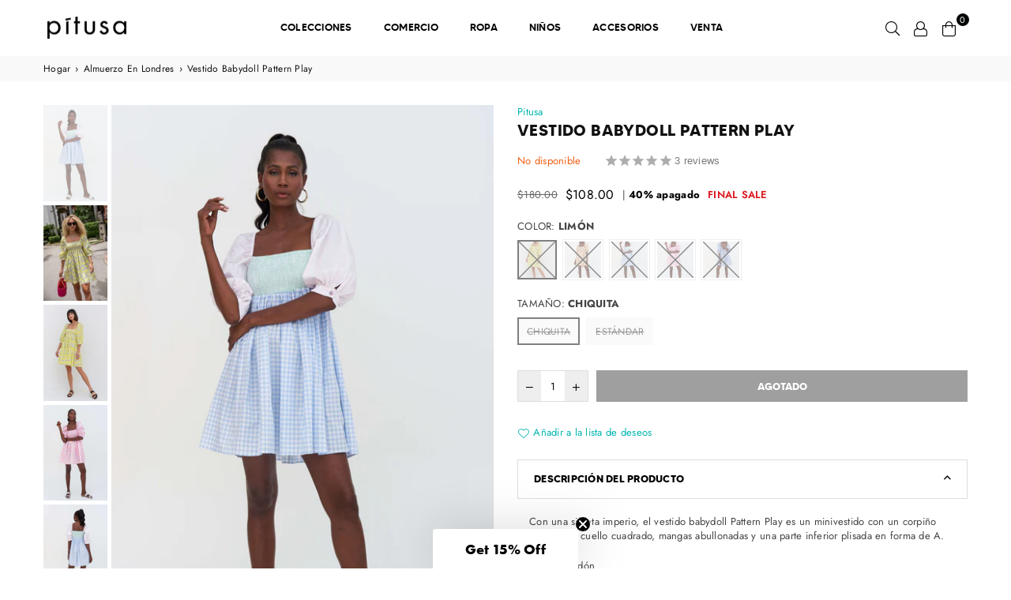

--- FILE ---
content_type: text/html; charset=utf-8
request_url: https://www.pitusa.co/es/collections/london-lunch/products/pattern-play-babydoll-dress
body_size: 62495
content:
<!doctype html>
<html class="no-js" lang="es" >
<head>
<!-- Google Tag Manager -->
<script>(function(w,d,s,l,i){w[l]=w[l]||[];w[l].push({'gtm.start':
new Date().getTime(),event:'gtm.js'});var f=d.getElementsByTagName(s)[0],
j=d.createElement(s),dl=l!='dataLayer'?'&l='+l:'';j.async=true;j.src=
'https://www.googletagmanager.com/gtm.js?id='+i+dl;f.parentNode.insertBefore(j,f);
})(window,document,'script','dataLayer','GTM-TZXBKSXN');</script>
<!-- End Google Tag Manager -->	
<link rel='preconnect dns-prefetch' href='https://api.config-security.com/' crossorigin />
<link rel='preconnect dns-prefetch' href='https://conf.config-security.com/' crossorigin />
<link rel='preconnect dns-prefetch' href='https://whale.camera/' crossorigin />
<script>
/* >> TriplePixel :: start*/
window.TriplePixelData={TripleName:"pitusa.myshopify.com",ver:"2.12",plat:"SHOPIFY",isHeadless:false},function(W,H,A,L,E,_,B,N){function O(U,T,P,H,R){void 0===R&&(R=!1),H=new XMLHttpRequest,P?(H.open("POST",U,!0),H.setRequestHeader("Content-Type","text/plain")):H.open("GET",U,!0),H.send(JSON.stringify(P||{})),H.onreadystatechange=function(){4===H.readyState&&200===H.status?(R=H.responseText,U.includes(".txt")?eval(R):P||(N[B]=R)):(299<H.status||H.status<200)&&T&&!R&&(R=!0,O(U,T-1,P))}}if(N=window,!N[H+"sn"]){N[H+"sn"]=1,L=function(){return Date.now().toString(36)+"_"+Math.random().toString(36)};try{A.setItem(H,1+(0|A.getItem(H)||0)),(E=JSON.parse(A.getItem(H+"U")||"[]")).push({u:location.href,r:document.referrer,t:Date.now(),id:L()}),A.setItem(H+"U",JSON.stringify(E))}catch(e){}var i,m,p;A.getItem('"!nC`')||(_=A,A=N,A[H]||(E=A[H]=function(t,e,a){return void 0===a&&(a=[]),"State"==t?E.s:(W=L(),(E._q=E._q||[]).push([W,t,e].concat(a)),W)},E.s="Installed",E._q=[],E.ch=W,B="configSecurityConfModel",N[B]=1,O("https://conf.config-security.com/model",5),i=L(),m=A[atob("c2NyZWVu")],_.setItem("di_pmt_wt",i),p={id:i,action:"profile",avatar:_.getItem("auth-security_rand_salt_"),time:m[atob("d2lkdGg=")]+":"+m[atob("aGVpZ2h0")],host:A.TriplePixelData.TripleName,plat:A.TriplePixelData.plat,url:window.location.href,ref:document.referrer,ver:A.TriplePixelData.ver},O("https://api.config-security.com/event",5,p),O("https://whale.camera/live/dot.txt",5)))}}("","TriplePixel",localStorage);
/* << TriplePixel :: end*/
</script>
<link rel='preconnect dns-prefetch' href='https://triplewhale-pixel.web.app/' crossorigin />
<script>
/* >> TriplePixel :: start*/
window.TriplePixelData={TripleName:"pitusa.myshopify.com",ver:"1.9.0"},function(W,H,A,L,E,_,B,N){function O(U,T,P,H,R){void 0===R&&(R=!1),H=new XMLHttpRequest,P?(H.open("POST",U,!0),H.setRequestHeader("Content-Type","application/json")):H.open("GET",U,!0),H.send(JSON.stringify(P||{})),H.onreadystatechange=function(){4===H.readyState&&200===H.status?(R=H.responseText,U.includes(".txt")?eval(R):P||(N[B]=R)):(299<H.status||H.status<200)&&T&&!R&&(R=!0,O(U,T-1))}}if(N=window,!N[H+"sn"]){N[H+"sn"]=1;try{A.setItem(H,1+(0|A.getItem(H)||0)),(E=JSON.parse(A.getItem(H+"U")||"[]")).push(location.href),A.setItem(H+"U",JSON.stringify(E))}catch(e){}var i,m,p;A.getItem('"!nC`')||(_=A,A=N,A[H]||(L=function(){return Date.now().toString(36)+"_"+Math.random().toString(36)},E=A[H]=function(t,e){return"State"==t?E.s:(W=L(),(E._q=E._q||[]).push([W,t,e]),W)},E.s="Installed",E._q=[],E.ch=W,B="configSecurityConfModel",N[B]=1,O("//conf.config-security.com/model",5),i=L(),m=A[atob("c2NyZWVu")],_.setItem("di_pmt_wt",i),p={id:i,action:"profile",avatar:_.getItem("auth-security_rand_salt_"),time:m[atob("d2lkdGg=")]+":"+m[atob("aGVpZ2h0")],host:A.TriplePixelData.TripleName,url:window.location.href,ref:document.referrer,ver:window.TriplePixelData.ver},O("//api.config-security.com/",5,p),O("//triplewhale-pixel.web.app/dot1.9.txt",5)))}}("","TriplePixel",localStorage);
/* << TriplePixel :: end*/
</script><meta charset="utf-8">  <meta http-equiv="X-UA-Compatible" content="IE=edge,chrome=1"><meta name="viewport" content="width=device-width, initial-scale=1.0, maximum-scale=1.0, user-scalable=no"><meta name="theme-color" content="#000">    <meta name="google-site-verification" content="03Fa5H3vzMQQnnsxRrrN2VAKi4KkKCTuxFv9nWwRTOc" /><meta name="format-detection" content="telephone=no"><link rel="canonical" href="https://www.pitusa.co/es/products/pattern-play-babydoll-dress"><link rel="dns-prefetch" href="https://www.pitusa.co" crossorigin><link rel="dns-prefetch" href="https://pitusa.myshopify.com" crossorigin><link rel="dns-prefetch" href="https://cdn.shopify.com" crossorigin><link rel="dns-prefetch" href="https://fonts.shopifycdn.com" crossorigin><link rel="preconnect" href="https//fonts.shopifycdn.com/" crossorigin><link rel="preconnect" href="https//cdn.shopify.com" crossorigin><link rel="preconnect" href="https//ajax.googleapis.com">  <link rel="preload" as="style" href="//www.pitusa.co/cdn/shop/t/76/assets/theme.css?v=179881588816848578771759333016" /><link rel="shortcut icon" href="//www.pitusa.co/cdn/shop/files/favicon-accent_32x32.png?v=1646355092" type="image/png"><link rel="apple-touch-icon-precomposed" type="image/png" sizes="152x152" href="//www.pitusa.co/cdn/shop/files/favicon-accent_152x.png?v=1646355092"><title>Vestido babydoll Pattern Play&ndash; pītusa</title><meta name="description" content="Con una silueta imperio, el vestido babydoll Pattern Play es un minivestido con un corpiño elástico de cuello cuadrado, mangas abullonadas y una parte inferior plisada en forma de A. 100% algodón Instrucciones de cuidado: Lavar a máquina con agua fría, colgar para secar. País de origen: Perú"><!-- /snippets/social-meta-tags.liquid -->     <meta name="keywords" content="pītusa, www.pitusa.co" /><meta name="author" content="AdornThemes"><meta property="og:site_name" content="pītusa"><meta property="og:url" content="https://www.pitusa.co/es/products/pattern-play-babydoll-dress"><meta property="og:title" content="Vestido babydoll Pattern Play"><meta property="og:type" content="product"><meta property="og:description" content="Con una silueta imperio, el vestido babydoll Pattern Play es un minivestido con un corpiño elástico de cuello cuadrado, mangas abullonadas y una parte inferior plisada en forma de A. 100% algodón Instrucciones de cuidado: Lavar a máquina con agua fría, colgar para secar. País de origen: Perú">  <meta property="og:price:amount" content="108.00">  <meta property="og:price:currency" content="USD"><meta property="og:image" content="http://www.pitusa.co/cdn/shop/products/zqSz6_1200x1200.jpg?v=1710427597"><meta property="og:image" content="http://www.pitusa.co/cdn/shop/products/patternplay-babydoll_1200x1200.jpg?v=1710427597"><meta property="og:image" content="http://www.pitusa.co/cdn/shop/products/PPBD-LEM_1200x1200.jpg?v=1710427597"><meta property="og:image:secure_url" content="https://www.pitusa.co/cdn/shop/products/zqSz6_1200x1200.jpg?v=1710427597"><meta property="og:image:secure_url" content="https://www.pitusa.co/cdn/shop/products/patternplay-babydoll_1200x1200.jpg?v=1710427597"><meta property="og:image:secure_url" content="https://www.pitusa.co/cdn/shop/products/PPBD-LEM_1200x1200.jpg?v=1710427597"><meta name="twitter:card" content="summary_large_image"><meta name="twitter:title" content="Vestido babydoll Pattern Play"><meta name="twitter:description" content="Con una silueta imperio, el vestido babydoll Pattern Play es un minivestido con un corpiño elástico de cuello cuadrado, mangas abullonadas y una parte inferior plisada en forma de A. 100% algodón Instrucciones de cuidado: Lavar a máquina con agua fría, colgar para secar. País de origen: Perú">
<link rel="preload" as="font" href="//www.pitusa.co/cdn/fonts/jost/jost_n3.a5df7448b5b8c9a76542f085341dff794ff2a59d.woff2" type="font/woff2" crossorigin><link rel="preload" as="font" href="//www.pitusa.co/cdn/fonts/jost/jost_n4.d47a1b6347ce4a4c9f437608011273009d91f2b7.woff2" type="font/woff2" crossorigin><link rel="preload" as="font" href="//www.pitusa.co/cdn/fonts/jost/jost_n6.ec1178db7a7515114a2d84e3dd680832b7af8b99.woff2" type="font/woff2" crossorigin><link rel="preload" as="font" href="//www.pitusa.co/cdn/fonts/jost/jost_n7.921dc18c13fa0b0c94c5e2517ffe06139c3615a3.woff2" type="font/woff2" crossorigin><style type="text/css">*,::after,::before{box-sizing:border-box}article,aside,details,figcaption,figure,footer,header,hgroup,main,menu,nav,section,summary{display:block}body,button,input,select,textarea{font-family:arial;-webkit-font-smoothing:antialiased;-webkit-text-size-adjust:100%}a{background-color:transparent}a,a:after,a:before{transition:all .3s ease-in-out}b,strong{font-weight:700;}em{font-style:italic}small{font-size:80%}sub,sup{font-size:75%;line-height:0;position:relative;vertical-align:baseline}sup{top:-.5em}sub{bottom:-.25em}img{max-width:100%;border:0}button,input,optgroup,select,textarea{color:inherit;font:inherit;margin:0;outline:0}button[disabled],input[disabled]{cursor:default}.mb0{margin-bottom:0!important}.mb10{margin-bottom:10px!important}.mb20{margin-bottom:20px!important}[type=button]::-moz-focus-inner,[type=reset]::-moz-focus-inner,[type=submit]::-moz-focus-inner,button::-moz-focus-inner{border-style:none;padding:0}[type=button]:-moz-focusring,[type=reset]:-moz-focusring,[type=submit]:-moz-focusring,button:-moz-focusring{outline:1px dotted ButtonText}input[type=email],input[type=number],input[type=password],input[type=search]{-webkit-appearance:none;-moz-appearance:none}table{width:100%;border-collapse:collapse;border-spacing:0}td,th{padding:0}textarea{overflow:auto;-webkit-appearance:none;-moz-appearance:none}[tabindex='-1']:focus{outline:0}a,img{outline:0!important;border:0}[role=button],a,button,input,label,select,textarea{touch-action:manipulation}.flex{display:flex}.flex-item{flex:1}.clearfix::after{content:'';display:table;clear:both}.clear{clear:both}.icon__fallback-text,.visually-hidden{position:absolute!important;overflow:hidden;clip:rect(0 0 0 0);height:1px;width:1px;margin:-1px;padding:0;border:0}.visibility-hidden{visibility:hidden}.js-focus-hidden:focus{outline:0}.no-js:not(html),.no-js .js{display:none}.no-js .no-js:not(html){display:block}.skip-link:focus{clip:auto;width:auto;height:auto;margin:0;color:#111;background-color:#fff;padding:10px;opacity:1;z-index:10000;transition:none}blockquote{background:#f8f8f8;font-weight:600;font-size:15px;font-style:normal;text-align:center;padding:0 30px;margin:0}.rte blockquote{padding:25px;margin-bottom:20px}blockquote p+cite{margin-top:7.5px}blockquote cite{display:block;font-size:13px;font-style:inherit}code,pre{font-family:Consolas,monospace;font-size:1em}pre{overflow:auto}.rte:last-child{margin-bottom:0}.rte .h1,.rte .h2,.rte .h3,.rte .h4,.rte .h5,.rte .h6,.rte h1,.rte h2,.rte h3,.rte h4,.rte h5,.rte h6{margin-top:15px;margin-bottom:7.5px}.rte .h1:first-child,.rte .h2:first-child,.rte .h3:first-child,.rte .h4:first-child,.rte .h5:first-child,.rte .h6:first-child,.rte h1:first-child,.rte h2:first-child,.rte h3:first-child,.rte h4:first-child,.rte h5:first-child,.rte h6:first-child{margin-top:0}.rte li{margin-bottom:4px;list-style:inherit}.rte li:last-child{margin-bottom:0}.rte-setting{margin-bottom:11.11111px}.rte-setting:last-child{margin-bottom:0}p:last-child{margin-bottom:0}li{list-style:none}.fine-print{font-size:1.07692em;font-style:italic;margin:20px 0}.txt--minor{font-size:80%}.txt--emphasis{font-style:italic}.icon{display:inline-block;width:20px;height:20px;vertical-align:middle;fill:currentColor}.no-svg .icon{display:none}svg.icon:not(.icon--full-color) circle,svg.icon:not(.icon--full-color) ellipse,svg.icon:not(.icon--full-color) g,svg.icon:not(.icon--full-color) line,svg.icon:not(.icon--full-color) path,svg.icon:not(.icon--full-color) polygon,svg.icon:not(.icon--full-color) polyline,svg.icon:not(.icon--full-color) rect,symbol.icon:not(.icon--full-color) circle,symbol.icon:not(.icon--full-color) ellipse,symbol.icon:not(.icon--full-color) g,symbol.icon:not(.icon--full-color) line,symbol.icon:not(.icon--full-color) path,symbol.icon:not(.icon--full-color) polygon,symbol.icon:not(.icon--full-color) polyline,symbol.icon:not(.icon--full-color) rect{fill:inherit;stroke:inherit}.no-svg .icon__fallback-text{position:static!important;overflow:inherit;clip:none;height:auto;width:auto;margin:0}ol,ul{margin:0;padding:0}ol{list-style:decimal}.list--inline{padding:0;margin:0}.list--inline li{display:inline-block;margin-bottom:0;vertical-align:middle}.rte img{height:auto}.rte table{table-layout:fixed}.rte ol,.rte ul{margin:20px 0 30px 30px}.rte ol.list--inline,.rte ul.list--inline{margin-left:0}.rte ul{list-style:disc outside}.rte ul ul{list-style:circle outside}.rte ul ul ul{list-style:square outside}.rte a:not(.btn){padding-bottom:1px}.text-center .rte ol,.text-center .rte ul,.text-center.rte ol,.text-center.rte ul{margin-left:0;list-style-position:inside}.rte__table-wrapper{max-width:100%;overflow:auto;-webkit-overflow-scrolling:touch}svg:not(:root){overflow:hidden}.video-wrapper{position:relative;overflow:hidden;max-width:100%;padding-bottom:56.25%;height:0;height:auto}.video-wrapper iframe{position:absolute;top:0;left:0;width:100%;height:100%}form{margin:0}legend{border:0;padding:0}button{cursor:pointer}input[type=submit]{cursor:pointer}input[type=text]{-webkit-appearance:none;-moz-appearance:none}[type=checkbox]+label,[type=radio]+label{display:inline-block;margin-bottom:0}label[for]{cursor:pointer}textarea{min-height:100px}input[type=checkbox],input[type=radio]{margin:0 5px 0 0;vertical-align:middle}select::-ms-expand{display:none}.label--hidden{position:absolute;height:0;width:0;margin-bottom:0;overflow:hidden;clip:rect(1px,1px,1px,1px)}.form-vertical input,.form-vertical select,.form-vertical textarea{display:block;width:100%}.form-vertical [type=checkbox],.form-vertical [type=radio]{display:inline-block;width:auto;margin-right:5px}.form-vertical .btn,.form-vertical [type=submit]{display:inline-block;width:auto}.grid--table{display:table;table-layout:fixed;width:100%}.grid--table>.grid__item{float:none;display:table-cell;vertical-align:middle}.is-transitioning{display:block!important;visibility:visible!important}.mr0{margin:0 !important;}.pd0{ padding:0 !important;}.db{display:block}.dbi{display:inline-block}.dn {display:none}.pa {position:absolute}.pr {position:relative}.fwl{font-weight:300}.fwr{font-weight:400}.fwm{font-weight:500}.fwsb{font-weight:600}b,strong,.fwb{font-weight:700}em, .em{font-style:italic}.tt-u{text-transform:uppercase}.tt-l{text-transform:lowercase}.tt-c{text-transform:capitalize}.tt-n{text-transform:none}.tdn {text-decoration:none!important}.tdu {text-decoration:underline}.grid-sizer{width:25%; position:absolute}.w_auto {width:auto!important}.h_auto{height:auto}.w_100{width:100%!important}.h_100{height:100%!important}.fl{display:flex}.fl1{flex:1}.f-row{flex-direction:row}.f-col{flex-direction:column}.f-wrap{flex-wrap:wrap}.f-nowrap{flex-wrap:nowrap}.f-jcs{justify-content:flex-start}.f-jce{justify-content:flex-end}.f-jcc{justify-content:center}.f-jcsb{justify-content:space-between}.f-jcsa{justify-content:space-around}.f-jcse{justify-content:space-evenly}.f-ais{align-items:flex-start}.f-aie{align-items:flex-end}.f-aic{align-items:center}.f-aib{align-items:baseline}.f-aist{align-items:stretch}.f-acs{align-content:flex-start}.f-ace{align-content:flex-end}.f-acc{align-content:center}.f-acsb{align-content:space-between}.f-acsa{align-content:space-around}.f-acst{align-content:stretch}.f-asa{align-self:auto}.f-ass{align-self:flex-start}.f-ase{align-self:flex-end}.f-asc{align-self:center}.f-asb{align-self:baseline}.f-asst{align-self:stretch}.order0{order:0}.order1{order:1}.order2{order:2}.order3{order:3}.tl{text-align:left!important}.tc{text-align:center!important}.tr{text-align:right!important}@media (min-width:768px){.tl-md{text-align:left!important}.tc-md{text-align:center!important}.tr-md{text-align:right!important}.f-row-md{flex-direction:row}.f-col-md{flex-direction:column}.f-wrap-md{flex-wrap:wrap}.f-nowrap-md{flex-wrap:nowrap}.f-jcs-md{justify-content:flex-start}.f-jce-md{justify-content:flex-end}.f-jcc-md{justify-content:center}.f-jcsb-md{justify-content:space-between}.f-jcsa-md{justify-content:space-around}.f-jcse-md{justify-content:space-evenly}.f-ais-md{align-items:flex-start}.f-aie-md{align-items:flex-end}.f-aic-md{align-items:center}.f-aib-md{align-items:baseline}.f-aist-md{align-items:stretch}.f-acs-md{align-content:flex-start}.f-ace-md{align-content:flex-end}.f-acc-md{align-content:center}.f-acsb-md{align-content:space-between}.f-acsa-md{align-content:space-around}.f-acst-md{align-content:stretch}.f-asa-md{align-self:auto}.f-ass-md{align-self:flex-start}.f-ase-md{align-self:flex-end}.f-asc-md{align-self:center}.f-asb-md{align-self:baseline}.f-asst-md{align-self:stretch}}@media (min-width:1025px){.f-row-lg{flex-direction:row}.f-col-lg{flex-direction:column}.f-wrap-lg{flex-wrap:wrap}.f-nowrap-lg{flex-wrap:nowrap}.tl-lg {text-align:left!important}.tc-lg {text-align:center!important}.tr-lg {text-align:right!important}}@media (min-width:1280px){.f-wrap-xl{flex-wrap:wrap}.f-col-xl{flex-direction:column}.tl-xl {text-align:left!important}.tc-xl {text-align:center!important}.tr-xl {text-align:right!important}}.grid{list-style:none;margin:0 -15px;padding:0}.grid::after{content:'';display:table;clear:both}.grid__item{float:left;padding-left:15px;padding-right:15px;width:100%}@media only screen and (max-width:1024px){.grid{margin:0 -7.5px}.grid__item{padding-left:7.5px;padding-right:7.5px}}.grid__item[class*="--push"]{position:relative}.grid--rev{direction:rtl;text-align:left}.grid--rev>.grid__item{direction:ltr;text-align:left;float:right}.col-1,.one-whole{width:100%}.col-2,.five-tenths,.four-eighths,.one-half,.three-sixths,.two-quarters,.wd-50{width:50%}.col-3,.one-third,.two-sixths{width:33.33333%}.four-sixths,.two-thirds{width:66.66667%}.col-4,.one-quarter,.two-eighths{width:25%}.six-eighths,.three-quarters{width:75%}.col-5,.one-fifth,.two-tenths{width:20%}.four-tenths,.two-fifths,.wd-40{width:40%}.six-tenths,.three-fifths,.wd-60{width:60%}.eight-tenths,.four-fifths,.wd-80{width:80%}.one-sixth{width:16.66667%}.five-sixths{width:83.33333%}.one-seventh{width:14.28571%}.one-eighth{width:12.5%}.three-eighths{width:37.5%}.five-eighths{width:62.5%}.seven-eighths{width:87.5%}.one-nineth{width:11.11111%}.one-tenth{width:10%}.three-tenths,.wd-30{width:30%}.seven-tenths,.wd-70{width:70%}.nine-tenths,.wd-90{width:90%}.show{display:block!important}.hide{display:none!important}.text-left{text-align:left!important}.text-right{text-align:right!important}.text-center{text-align:center!important}@media only screen and (min-width:767px){.medium-up--one-whole{width:100%}.medium-up--five-tenths,.medium-up--four-eighths,.medium-up--one-half,.medium-up--three-sixths,.medium-up--two-quarters{width:50%}.medium-up--one-third,.medium-up--two-sixths{width:33.33333%}.medium-up--four-sixths,.medium-up--two-thirds{width:66.66667%}.medium-up--one-quarter,.medium-up--two-eighths{width:25%}.medium-up--six-eighths,.medium-up--three-quarters{width:75%}.medium-up--one-fifth,.medium-up--two-tenths{width:20%}.medium-up--four-tenths,.medium-up--two-fifths{width:40%}.medium-up--six-tenths,.medium-up--three-fifths{width:60%}.medium-up--eight-tenths,.medium-up--four-fifths{width:80%}.medium-up--one-sixth{width:16.66667%}.medium-up--five-sixths{width:83.33333%}.medium-up--one-seventh{width:14.28571%}.medium-up--one-eighth{width:12.5%}.medium-up--three-eighths{width:37.5%}.medium-up--five-eighths{width:62.5%}.medium-up--seven-eighths{width:87.5%}.medium-up--one-nineth{width:11.11111%}.medium-up--one-tenth{width:10%}.medium-up--three-tenths{width:30%}.medium-up--seven-tenths{width:70%}.medium-up--nine-tenths{width:90%}.grid--uniform .medium-up--five-tenths:nth-child(2n+1),.grid--uniform .medium-up--four-eighths:nth-child(2n+1),.grid--uniform .medium-up--one-eighth:nth-child(8n+1),.grid--uniform .medium-up--one-fifth:nth-child(5n+1),.grid--uniform .medium-up--one-half:nth-child(2n+1),.grid--uniform .medium-up--one-quarter:nth-child(4n+1),.grid--uniform .medium-up--one-seventh:nth-child(7n+1),.grid--uniform .medium-up--one-sixth:nth-child(6n+1),.grid--uniform .medium-up--one-third:nth-child(3n+1),.grid--uniform .medium-up--three-sixths:nth-child(2n+1),.grid--uniform .medium-up--two-eighths:nth-child(4n+1),.grid--uniform .medium-up--two-sixths:nth-child(3n+1){clear:both}.medium-up--show{display:block!important}.medium-up--hide{display:none!important}.medium-up--text-left{text-align:left!important}.medium-up--text-right{text-align:right!important}.medium-up--text-center{text-align:center!important}}@media only screen and (min-width:1025px){.large-up--one-whole{width:100%}.large-up--five-tenths,.large-up--four-eighths,.large-up--one-half,.large-up--three-sixths,.large-up--two-quarters{width:50%}.large-up--one-third,.large-up--two-sixths{width:33.33333%}.large-up--four-sixths,.large-up--two-thirds{width:66.66667%}.large-up--one-quarter,.large-up--two-eighths{width:25%}.large-up--six-eighths,.large-up--three-quarters{width:75%}.large-up--one-fifth,.large-up--two-tenths{width:20%}.large-up--four-tenths,.large-up--two-fifths{width:40%}.large-up--six-tenths,.large-up--three-fifths{width:60%}.large-up--eight-tenths,.large-up--four-fifths{width:80%}.large-up--one-sixth{width:16.66667%}.large-up--five-sixths{width:83.33333%}.large-up--one-seventh{width:14.28571%}.large-up--one-eighth{width:12.5%}.large-up--three-eighths{width:37.5%}.large-up--five-eighths{width:62.5%}.large-up--seven-eighths{width:87.5%}.large-up--one-nineth{width:11.11111%}.large-up--one-tenth{width:10%}.large-up--three-tenths{width:30%}.large-up--seven-tenths{width:70%}.large-up--nine-tenths{width:90%}.grid--uniform .large-up--five-tenths:nth-child(2n+1),.grid--uniform .large-up--four-eighths:nth-child(2n+1),.grid--uniform .large-up--one-eighth:nth-child(8n+1),.grid--uniform .large-up--one-fifth:nth-child(5n+1),.grid--uniform .large-up--one-half:nth-child(2n+1),.grid--uniform .large-up--one-quarter:nth-child(4n+1),.grid--uniform .large-up--one-seventh:nth-child(7n+1),.grid--uniform .large-up--one-sixth:nth-child(6n+1),.grid--uniform .large-up--one-third:nth-child(3n+1),.grid--uniform .large-up--three-sixths:nth-child(2n+1),.grid--uniform .large-up--two-eighths:nth-child(4n+1),.grid--uniform .large-up--two-sixths:nth-child(3n+1){clear:both}.large-up--show{display:block!important}.large-up--hide{display:none!important}.large-up--text-left{text-align:left!important}.large-up--text-right{text-align:right!important}.large-up--text-center{text-align:center!important}}@media only screen and (min-width:1280px){.widescreen--one-whole{width:100%}.widescreen--five-tenths,.widescreen--four-eighths,.widescreen--one-half,.widescreen--three-sixths,.widescreen--two-quarters{width:50%}.widescreen--one-third,.widescreen--two-sixths{width:33.33333%}.widescreen--four-sixths,.widescreen--two-thirds{width:66.66667%}.widescreen--one-quarter,.widescreen--two-eighths{width:25%}.widescreen--six-eighths,.widescreen--three-quarters{width:75%}.widescreen--one-fifth,.widescreen--two-tenths{width:20%}.widescreen--four-tenths,.widescreen--two-fifths{width:40%}.widescreen--six-tenths,.widescreen--three-fifths{width:60%}.widescreen--eight-tenths,.widescreen--four-fifths{width:80%}.widescreen--one-sixth{width:16.66667%}.widescreen--five-sixths{width:83.33333%}.widescreen--one-seventh{width:14.28571%}.widescreen--one-eighth{width:12.5%}.widescreen--three-eighths{width:37.5%}.widescreen--five-eighths{width:62.5%}.widescreen--seven-eighths{width:87.5%}.widescreen--one-nineth{width:11.11111%}.widescreen--one-tenth{width:10%}.widescreen--three-tenths{width:30%}.widescreen--seven-tenths{width:70%}.widescreen--nine-tenths{width:90%}.grid--uniform .widescreen--five-tenths:nth-child(2n+1),.grid--uniform .widescreen--four-eighths:nth-child(2n+1),.grid--uniform .widescreen--one-eighth:nth-child(8n+1),.grid--uniform .widescreen--one-fifth:nth-child(5n+1),.grid--uniform .widescreen--one-half:nth-child(2n+1),.grid--uniform .widescreen--one-quarter:nth-child(4n+1),.grid--uniform .widescreen--one-seventh:nth-child(7n+1),.grid--uniform .widescreen--one-sixth:nth-child(6n+1),.grid--uniform .widescreen--one-third:nth-child(3n+1),.grid--uniform .widescreen--three-sixths:nth-child(2n+1),.grid--uniform .widescreen--two-eighths:nth-child(4n+1),.grid--uniform .widescreen--two-sixths:nth-child(3n+1){clear:both}.widescreen--show{display:block!important}.widescreen--hide{display:none!important}.widescreen--text-left{text-align:left!important}.widescreen--text-right{text-align:right!important}.widescreen--text-center{text-align:center!important}}@media only screen and (min-width:1025px) and (max-width:1279px){.large--one-whole{width:100%}.large--five-tenths,.large--four-eighths,.large--one-half,.large--three-sixths,.large--two-quarters{width:50%}.large--one-third,.large--two-sixths{width:33.33333%}.large--four-sixths,.large--two-thirds{width:66.66667%}.large--one-quarter,.large--two-eighths{width:25%}.large--six-eighths,.large--three-quarters{width:75%}.large--one-fifth,.large--two-tenths{width:20%}.large--four-tenths,.large--two-fifths{width:40%}.large--six-tenths,.large--three-fifths{width:60%}.large--eight-tenths,.large--four-fifths{width:80%}.large--one-sixth{width:16.66667%}.large--five-sixths{width:83.33333%}.large--one-seventh{width:14.28571%}.large--one-eighth{width:12.5%}.large--three-eighths{width:37.5%}.large--five-eighths{width:62.5%}.large--seven-eighths{width:87.5%}.large--one-nineth{width:11.11111%}.large--one-tenth{width:10%}.large--three-tenths{width:30%}.large--seven-tenths{width:70%}.large--nine-tenths{width:90%}.grid--uniform .large--five-tenths:nth-child(2n+1),.grid--uniform .large--four-eighths:nth-child(2n+1),.grid--uniform .large--one-eighth:nth-child(8n+1),.grid--uniform .large--one-fifth:nth-child(5n+1),.grid--uniform .large--one-half:nth-child(2n+1),.grid--uniform .large--one-quarter:nth-child(4n+1),.grid--uniform .large--one-seventh:nth-child(7n+1),.grid--uniform .large--one-sixth:nth-child(6n+1),.grid--uniform .large--one-third:nth-child(3n+1),.grid--uniform .large--three-sixths:nth-child(2n+1),.grid--uniform .large--two-eighths:nth-child(4n+1),.grid--uniform .large--two-sixths:nth-child(3n+1){clear:both}.large--show{display:block!important}.large--hide{display:none!important}.large--text-left{text-align:left!important}.large--text-right{text-align:right!important}.large--text-center{text-align:center!important}}@media only screen and (min-width:767px) and (max-width:1024px){.medium--one-whole{width:100%}.medium--five-tenths,.medium--four-eighths,.medium--one-half,.medium--three-sixths,.medium--two-quarters{width:50%}.medium--one-third,.medium--two-sixths{width:33.33333%}.medium--four-sixths,.medium--two-thirds{width:66.66667%}.medium--one-quarter,.medium--two-eighths{width:25%}.medium--six-eighths,.medium--three-quarters{width:75%}.medium--one-fifth,.medium--two-tenths{width:20%}.medium--four-tenths,.medium--two-fifths{width:40%}.medium--six-tenths,.medium--three-fifths{width:60%}.medium--eight-tenths,.medium--four-fifths{width:80%}.medium--one-sixth{width:16.66667%}.medium--five-sixths{width:83.33333%}.medium--one-seventh{width:14.28571%}.medium--one-eighth{width:12.5%}.medium--three-eighths{width:37.5%}.medium--five-eighths{width:62.5%}.medium--seven-eighths{width:87.5%}.medium--one-nineth{width:11.11111%}.medium--one-tenth{width:10%}.medium--three-tenths{width:30%}.medium--seven-tenths{width:70%}.medium--nine-tenths{width:90%}.grid--uniform .medium--five-tenths:nth-child(2n+1),.grid--uniform .medium--four-eighths:nth-child(2n+1),.grid--uniform .medium--one-eighth:nth-child(8n+1),.grid--uniform .medium--one-fifth:nth-child(5n+1),.grid--uniform .medium--one-half:nth-child(2n+1),.grid--uniform .medium--one-quarter:nth-child(4n+1),.grid--uniform .medium--one-seventh:nth-child(7n+1),.grid--uniform .medium--one-sixth:nth-child(6n+1),.grid--uniform .medium--one-third:nth-child(3n+1),.grid--uniform .medium--three-sixths:nth-child(2n+1),.grid--uniform .medium--two-eighths:nth-child(4n+1),.grid--uniform .medium--two-sixths:nth-child(3n+1){clear:both}.medium--show{display:block!important}.medium--hide{display:none!important}.medium--text-left{text-align:left!important}.medium--text-right{text-align:right!important}.medium--text-center{text-align:center!important}}@media only screen and (max-width:766px){.grid{margin:0 -5px}.grid__item{padding-left:5px;padding-right:5px}.small--one-whole{width:100%}.small--five-tenths,.small--four-eighths,.small--one-half,.small--three-sixths,.small--two-quarters{width:50%}.small--one-third,.small--two-sixths{width:33.33333%}.small--four-sixths,.small--two-thirds{width:66.66667%}.small--one-quarter,.small--two-eighths{width:25%}.small--six-eighths,.small--three-quarters{width:75%}.small--one-fifth,.small--two-tenths{width:20%}.small--four-tenths,.small--two-fifths{width:40%}.small--six-tenths,.small--three-fifths{width:60%}.small--eight-tenths,.small--four-fifths{width:80%}.small--one-sixth{width:16.66667%}.small--five-sixths{width:83.33333%}.small--one-seventh{width:14.28571%}.small--one-eighth{width:12.5%}.small--three-eighths{width:37.5%}.small--five-eighths{width:62.5%}.small--seven-eighths{width:87.5%}.small--one-nineth{width:11.11111%}.small--one-tenth{width:10%}.small--three-tenths{width:30%}.small--seven-tenths{width:70%}.small--nine-tenths{width:90%}.grid--uniform .small--five-tenths:nth-child(2n+1),.grid--uniform .small--four-eighths:nth-child(2n+1),.grid--uniform .small--one-eighth:nth-child(8n+1),.grid--uniform .small--one-half:nth-child(2n+1),.grid--uniform .small--one-quarter:nth-child(4n+1),.grid--uniform .small--one-seventh:nth-child(7n+1),.grid--uniform .small--one-sixth:nth-child(6n+1),.grid--uniform .small--one-third:nth-child(3n+1),.grid--uniform .small--three-sixths:nth-child(2n+1),.grid--uniform .small--two-eighths:nth-child(4n+1),.grid--uniform .small--two-sixths:nth-child(3n+1),.grid--uniform.small--one-fifth:nth-child(5n+1){clear:both}.small--show{display:block!important}.small--hide{display:none!important}.small--text-left{text-align:left!important}.small--text-right{text-align:right!important}.small--text-center{text-align:center!important}}@font-face{font-family:'MADE Tommy';src:url("//www.pitusa.co/cdn/shop/t/76/assets/made_tommy_regular-webfont.woff2?44094") format('woff2'),url("//www.pitusa.co/cdn/shop/t/76/assets/made_tommy_regular-webfont.woff?44094") format('woff');font-weight:400; font-style:normal; font-display:swap}@font-face{font-family:'MADE Tommy';src:url("//www.pitusa.co/cdn/shop/t/76/assets/made_tommy_medium-webfont.woff2?v=165283019587051014281652455202") format('woff2'),url("//www.pitusa.co/cdn/shop/t/76/assets/made_tommy_medium-webfont.woff?v=160078405831872817481652455201") format('woff');font-weight:500; font-style:normal; font-display:swap}@font-face{font-family:'MADE Tommy';src:url("//www.pitusa.co/cdn/shop/t/76/assets/made_tommy_bold-webfont.woff2?v=34787824428304832921652455197") format('woff2'),url("//www.pitusa.co/cdn/shop/t/76/assets/made_tommy_bold-webfont.woff?v=87628427148656847611652455196") format('woff');font-weight:700; font-style:normal; font-display:swap}@font-face{font-family:'MADE Tommy Outline';src:url("//www.pitusa.co/cdn/shop/t/76/assets/made_tommy_regular_outline-webfont.woff2?44094") format('woff2'),url("//www.pitusa.co/cdn/shop/t/76/assets/made_tommy_regular_outline-webfont.woff?44094") format('woff');font-weight:400; font-style:normal; font-display:swap}@font-face{font-family:'MADE Tommy Outline';src:url("//www.pitusa.co/cdn/shop/t/76/assets/made_tommy_medium_outline-webfont.woff2?44094") format('woff2'),url("//www.pitusa.co/cdn/shop/t/76/assets/made_tommy_medium_outline-webfont.woff?44094") format('woff');font-weight:500; font-style:normal; font-display:swap}@font-face{font-family:'MADE Tommy Outline';src:url("//www.pitusa.co/cdn/shop/t/76/assets/made_tommy_bold_outline-webfont.woff2?v=106738284525922111631652455198") format('woff2'),url("//www.pitusa.co/cdn/shop/t/76/assets/made_tommy_bold_outline-webfont.woff?v=43923209017722546171652455197") format('woff');font-weight:700; font-style:normal; font-display:swap}@font-face {font-family: Jost;font-weight: 400;font-style: normal;font-display: swap;src: url("//www.pitusa.co/cdn/fonts/jost/jost_n4.d47a1b6347ce4a4c9f437608011273009d91f2b7.woff2") format("woff2"), url("//www.pitusa.co/cdn/fonts/jost/jost_n4.791c46290e672b3f85c3d1c651ef2efa3819eadd.woff") format("woff");}@font-face {font-family: Jost;font-weight: 300;font-style: normal;font-display: swap;src: url("//www.pitusa.co/cdn/fonts/jost/jost_n3.a5df7448b5b8c9a76542f085341dff794ff2a59d.woff2") format("woff2"), url("//www.pitusa.co/cdn/fonts/jost/jost_n3.882941f5a26d0660f7dd135c08afc57fc6939a07.woff") format("woff");}@font-face {font-family: Jost;font-weight: 600;font-style: normal;font-display: swap;src: url("//www.pitusa.co/cdn/fonts/jost/jost_n6.ec1178db7a7515114a2d84e3dd680832b7af8b99.woff2") format("woff2"), url("//www.pitusa.co/cdn/fonts/jost/jost_n6.b1178bb6bdd3979fef38e103a3816f6980aeaff9.woff") format("woff");}@font-face {font-family: Jost;font-weight: 700;font-style: normal;font-display: swap;src: url("//www.pitusa.co/cdn/fonts/jost/jost_n7.921dc18c13fa0b0c94c5e2517ffe06139c3615a3.woff2") format("woff2"), url("//www.pitusa.co/cdn/fonts/jost/jost_n7.cbfc16c98c1e195f46c536e775e4e959c5f2f22b.woff") format("woff");}@font-face{font-family:Adorn-Icons;src:url("//www.pitusa.co/cdn/shop/t/76/assets/adorn-icons.woff2?v=167339017966625775301652455182") format('woff2'),url("//www.pitusa.co/cdn/shop/t/76/assets/adorn-icons.woff?v=177162561609770262791652455182") format('woff');font-weight:400;font-style:normal;font-display:swap}.ad{font:normal normal normal 14px/1 adorn-icons;speak:none;text-transform:none;display:inline-block;vertical-align:middle;text-rendering:auto;-webkit-font-smoothing:antialiased;-moz-osx-font-smoothing:grayscale}</style>  <link rel="stylesheet" href="//www.pitusa.co/cdn/shop/t/76/assets/theme.css?v=179881588816848578771759333016" type="text/css" media="all">    <link rel="preload" href="//www.pitusa.co/cdn/shop/t/76/assets/jquery.min.js?v=11054033913403182911655451320" as="script">  <script src="//www.pitusa.co/cdn/shop/t/76/assets/jquery.min.js?v=11054033913403182911655451320"></script><script>var theme = {strings:{addToCart:"Agregar al carrito",soldOut:"Agotado",unavailable:"No disponible",showMore:"Ver más",showLess:"Mostrar menos"},mlcurrency:false,moneyFormat:"\u003cspan class=money\u003e${{amount}}\u003c\/span\u003e",currencyFormat:"money_format",shopCurrency:"USD",autoCurrencies:true,money_currency_format:"${{amount}} USD",money_format:"${{amount}}",ajax_cart:true,fixedHeader:true,animation:true,animationMobile:false,searchresult:"Ver todos los resultados",wlAvailable:"Disponible en la lista de deseos",rtl:false,days:"Días",hours:"Horas",minuts:"mín.",seconds:"Segundo",};document.documentElement.className = document.documentElement.className.replace('no-js', 'js');var Metatheme = null,thm = 'Belle', shpeml = 'info@pitusa.co', dmn = window.location.hostname;        window.lazySizesConfig = window.lazySizesConfig || {};window.lazySizesConfig.loadMode = 1;window.lazySizesConfig.expand = 10;window.lazySizesConfig.expFactor = 1.5;      window.lazySizesConfig.loadHidden = false;</script><script src="//www.pitusa.co/cdn/shop/t/76/assets/vendor.min.js?v=53531327463237195191655451296"></script>
   <script>window.performance && window.performance.mark && window.performance.mark('shopify.content_for_header.start');</script><meta name="google-site-verification" content="RKVavD9UQY1T__ATLppkz9zbXjADU60iohT5rj3C2ZE">
<meta id="shopify-digital-wallet" name="shopify-digital-wallet" content="/11345844/digital_wallets/dialog">
<meta name="shopify-checkout-api-token" content="8b62e09486b3dbb14ca21cc88a71c21d">
<meta id="in-context-paypal-metadata" data-shop-id="11345844" data-venmo-supported="false" data-environment="production" data-locale="es_ES" data-paypal-v4="true" data-currency="USD">
<link rel="alternate" hreflang="x-default" href="https://www.pitusa.co/products/pattern-play-babydoll-dress">
<link rel="alternate" hreflang="en" href="https://www.pitusa.co/products/pattern-play-babydoll-dress">
<link rel="alternate" hreflang="es" href="https://www.pitusa.co/es/products/pattern-play-babydoll-dress">
<link rel="alternate" hreflang="fr" href="https://www.pitusa.co/fr/products/pattern-play-babydoll-dress">
<link rel="alternate" type="application/json+oembed" href="https://www.pitusa.co/es/products/pattern-play-babydoll-dress.oembed">
<script async="async" data-src="/checkouts/internal/preloads.js?locale=es-US"></script>
<link rel="preconnect" href="https://shop.app" crossorigin="anonymous">
<script async="async" data-src="https://shop.app/checkouts/internal/preloads.js?locale=es-US&shop_id=11345844" crossorigin="anonymous"></script>
<script id="apple-pay-shop-capabilities" type="application/json">{"shopId":11345844,"countryCode":"US","currencyCode":"USD","merchantCapabilities":["supports3DS"],"merchantId":"gid:\/\/shopify\/Shop\/11345844","merchantName":"pītusa","requiredBillingContactFields":["postalAddress","email","phone"],"requiredShippingContactFields":["postalAddress","email","phone"],"shippingType":"shipping","supportedNetworks":["visa","masterCard","amex","discover","elo","jcb"],"total":{"type":"pending","label":"pītusa","amount":"1.00"},"shopifyPaymentsEnabled":true,"supportsSubscriptions":true}</script>
<script id="shopify-features" type="application/json">{"accessToken":"8b62e09486b3dbb14ca21cc88a71c21d","betas":["rich-media-storefront-analytics"],"domain":"www.pitusa.co","predictiveSearch":true,"shopId":11345844,"locale":"es"}</script>
<script>var Shopify = Shopify || {};
Shopify.shop = "pitusa.myshopify.com";
Shopify.locale = "es";
Shopify.currency = {"active":"USD","rate":"1.0"};
Shopify.country = "US";
Shopify.theme = {"name":"Belle2.0 - Hextom Edit (4 Apr '24 update)","id":130048098470,"schema_name":"Belle OS 2.0","schema_version":"4.0","theme_store_id":null,"role":"main"};
Shopify.theme.handle = "null";
Shopify.theme.style = {"id":null,"handle":null};
Shopify.cdnHost = "www.pitusa.co/cdn";
Shopify.routes = Shopify.routes || {};
Shopify.routes.root = "/es/";</script>
<script type="module">!function(o){(o.Shopify=o.Shopify||{}).modules=!0}(window);</script>
<script>!function(o){function n(){var o=[];function n(){o.push(Array.prototype.slice.apply(arguments))}return n.q=o,n}var t=o.Shopify=o.Shopify||{};t.loadFeatures=n(),t.autoloadFeatures=n()}(window);</script>
<script>
  window.ShopifyPay = window.ShopifyPay || {};
  window.ShopifyPay.apiHost = "shop.app\/pay";
  window.ShopifyPay.redirectState = null;
</script>
<script id="shop-js-analytics" type="application/json">{"pageType":"product"}</script>
<script defer="defer" async type="module" data-src="//www.pitusa.co/cdn/shopifycloud/shop-js/modules/v2/client.init-shop-cart-sync_C3W1cIGX.es.esm.js"></script>
<script defer="defer" async type="module" data-src="//www.pitusa.co/cdn/shopifycloud/shop-js/modules/v2/chunk.common_BL03_Ulh.esm.js"></script>
<script type="module">
  await import("//www.pitusa.co/cdn/shopifycloud/shop-js/modules/v2/client.init-shop-cart-sync_C3W1cIGX.es.esm.js");
await import("//www.pitusa.co/cdn/shopifycloud/shop-js/modules/v2/chunk.common_BL03_Ulh.esm.js");

  window.Shopify.SignInWithShop?.initShopCartSync?.({"fedCMEnabled":true,"windoidEnabled":true});

</script>
<script>
  window.Shopify = window.Shopify || {};
  if (!window.Shopify.featureAssets) window.Shopify.featureAssets = {};
  window.Shopify.featureAssets['shop-js'] = {"shop-cart-sync":["modules/v2/client.shop-cart-sync_KhxY6AWc.es.esm.js","modules/v2/chunk.common_BL03_Ulh.esm.js"],"shop-button":["modules/v2/client.shop-button_-iSkltkT.es.esm.js","modules/v2/chunk.common_BL03_Ulh.esm.js"],"init-shop-email-lookup-coordinator":["modules/v2/client.init-shop-email-lookup-coordinator_D8ViAsts.es.esm.js","modules/v2/chunk.common_BL03_Ulh.esm.js"],"init-fed-cm":["modules/v2/client.init-fed-cm_Cn87pZzS.es.esm.js","modules/v2/chunk.common_BL03_Ulh.esm.js"],"init-windoid":["modules/v2/client.init-windoid_DXvCy2lC.es.esm.js","modules/v2/chunk.common_BL03_Ulh.esm.js"],"shop-toast-manager":["modules/v2/client.shop-toast-manager_CEppbFbK.es.esm.js","modules/v2/chunk.common_BL03_Ulh.esm.js"],"shop-cash-offers":["modules/v2/client.shop-cash-offers_B4Mh_Qj_.es.esm.js","modules/v2/chunk.common_BL03_Ulh.esm.js","modules/v2/chunk.modal_k166FdQy.esm.js"],"init-shop-cart-sync":["modules/v2/client.init-shop-cart-sync_C3W1cIGX.es.esm.js","modules/v2/chunk.common_BL03_Ulh.esm.js"],"avatar":["modules/v2/client.avatar_BTnouDA3.es.esm.js"],"shop-login-button":["modules/v2/client.shop-login-button_DWfKMsZB.es.esm.js","modules/v2/chunk.common_BL03_Ulh.esm.js","modules/v2/chunk.modal_k166FdQy.esm.js"],"pay-button":["modules/v2/client.pay-button_DuQAeylH.es.esm.js","modules/v2/chunk.common_BL03_Ulh.esm.js"],"init-customer-accounts":["modules/v2/client.init-customer-accounts_BShqnM1Z.es.esm.js","modules/v2/client.shop-login-button_DWfKMsZB.es.esm.js","modules/v2/chunk.common_BL03_Ulh.esm.js","modules/v2/chunk.modal_k166FdQy.esm.js"],"checkout-modal":["modules/v2/client.checkout-modal_C-FTO6dD.es.esm.js","modules/v2/chunk.common_BL03_Ulh.esm.js","modules/v2/chunk.modal_k166FdQy.esm.js"],"init-customer-accounts-sign-up":["modules/v2/client.init-customer-accounts-sign-up_7eCxXzfp.es.esm.js","modules/v2/client.shop-login-button_DWfKMsZB.es.esm.js","modules/v2/chunk.common_BL03_Ulh.esm.js","modules/v2/chunk.modal_k166FdQy.esm.js"],"init-shop-for-new-customer-accounts":["modules/v2/client.init-shop-for-new-customer-accounts_BOon2QXw.es.esm.js","modules/v2/client.shop-login-button_DWfKMsZB.es.esm.js","modules/v2/chunk.common_BL03_Ulh.esm.js","modules/v2/chunk.modal_k166FdQy.esm.js"],"shop-follow-button":["modules/v2/client.shop-follow-button_jdRgMSvt.es.esm.js","modules/v2/chunk.common_BL03_Ulh.esm.js","modules/v2/chunk.modal_k166FdQy.esm.js"],"lead-capture":["modules/v2/client.lead-capture_DVJbTYOS.es.esm.js","modules/v2/chunk.common_BL03_Ulh.esm.js","modules/v2/chunk.modal_k166FdQy.esm.js"],"shop-login":["modules/v2/client.shop-login_Bf2BQUuy.es.esm.js","modules/v2/chunk.common_BL03_Ulh.esm.js","modules/v2/chunk.modal_k166FdQy.esm.js"],"payment-terms":["modules/v2/client.payment-terms_BwGKVUye.es.esm.js","modules/v2/chunk.common_BL03_Ulh.esm.js","modules/v2/chunk.modal_k166FdQy.esm.js"]};
</script>
<script>(function() {
  var isLoaded = false;
  function asyncLoad() {
    if (isLoaded) return;
    isLoaded = true;
    var urls = ["https:\/\/load.csell.co\/assets\/js\/cross-sell.js?shop=pitusa.myshopify.com","https:\/\/load.csell.co\/assets\/v2\/js\/core\/xsell.js?shop=pitusa.myshopify.com","https:\/\/js.smile.io\/v1\/smile-shopify.js?shop=pitusa.myshopify.com","https:\/\/str.rise-ai.com\/?shop=pitusa.myshopify.com","https:\/\/strn.rise-ai.com\/?shop=pitusa.myshopify.com","https:\/\/static.shareasale.com\/json\/shopify\/shareasale-tracking.js?sasmid=151644\u0026ssmtid=19038\u0026shop=pitusa.myshopify.com","https:\/\/api.config-security.com\/first.js?host=pitusa.myshopify.com\u0026plat=SHOPIFY\u0026shop=pitusa.myshopify.com","https:\/\/shopify-extension.getredo.com\/main.js?widget_id=1dhl7m706kjr4j4\u0026shop=pitusa.myshopify.com","https:\/\/cdn.hextom.com\/js\/quickannouncementbar.js?shop=pitusa.myshopify.com","https:\/\/cdn.rebuyengine.com\/onsite\/js\/rebuy.js?shop=pitusa.myshopify.com","https:\/\/chat-widget.getredo.com\/widget.js?widgetId=1dhl7m706kjr4j4\u0026shop=pitusa.myshopify.com"];
    for (var i = 0; i < urls.length; i++) {
      var s = document.createElement('script');
      s.type = 'text/javascript';
      s.async = true;
      s.src = urls[i];
      var x = document.getElementsByTagName('script')[0];
      x.parentNode.insertBefore(s, x);
    }
  };
  document.addEventListener('StartAsyncLoading',function(event){asyncLoad();});if(window.attachEvent) {
    window.attachEvent('onload', function(){});
  } else {
    window.addEventListener('load', function(){}, false);
  }
})();</script>
<script id="__st">var __st={"a":11345844,"offset":-18000,"reqid":"c9dff7d7-6696-4923-ab37-a6d8b0ca473f-1768006349","pageurl":"www.pitusa.co\/es\/collections\/london-lunch\/products\/pattern-play-babydoll-dress","u":"8625f8085f3c","p":"product","rtyp":"product","rid":7161287704742};</script>
<script>window.ShopifyPaypalV4VisibilityTracking = true;</script>
<script id="captcha-bootstrap">!function(){'use strict';const t='contact',e='account',n='new_comment',o=[[t,t],['blogs',n],['comments',n],[t,'customer']],c=[[e,'customer_login'],[e,'guest_login'],[e,'recover_customer_password'],[e,'create_customer']],r=t=>t.map((([t,e])=>`form[action*='/${t}']:not([data-nocaptcha='true']) input[name='form_type'][value='${e}']`)).join(','),a=t=>()=>t?[...document.querySelectorAll(t)].map((t=>t.form)):[];function s(){const t=[...o],e=r(t);return a(e)}const i='password',u='form_key',d=['recaptcha-v3-token','g-recaptcha-response','h-captcha-response',i],f=()=>{try{return window.sessionStorage}catch{return}},m='__shopify_v',_=t=>t.elements[u];function p(t,e,n=!1){try{const o=window.sessionStorage,c=JSON.parse(o.getItem(e)),{data:r}=function(t){const{data:e,action:n}=t;return t[m]||n?{data:e,action:n}:{data:t,action:n}}(c);for(const[e,n]of Object.entries(r))t.elements[e]&&(t.elements[e].value=n);n&&o.removeItem(e)}catch(o){console.error('form repopulation failed',{error:o})}}const l='form_type',E='cptcha';function T(t){t.dataset[E]=!0}const w=window,h=w.document,L='Shopify',v='ce_forms',y='captcha';let A=!1;((t,e)=>{const n=(g='f06e6c50-85a8-45c8-87d0-21a2b65856fe',I='https://cdn.shopify.com/shopifycloud/storefront-forms-hcaptcha/ce_storefront_forms_captcha_hcaptcha.v1.5.2.iife.js',D={infoText:'Protegido por hCaptcha',privacyText:'Privacidad',termsText:'Términos'},(t,e,n)=>{const o=w[L][v],c=o.bindForm;if(c)return c(t,g,e,D).then(n);var r;o.q.push([[t,g,e,D],n]),r=I,A||(h.body.append(Object.assign(h.createElement('script'),{id:'captcha-provider',async:!0,src:r})),A=!0)});var g,I,D;w[L]=w[L]||{},w[L][v]=w[L][v]||{},w[L][v].q=[],w[L][y]=w[L][y]||{},w[L][y].protect=function(t,e){n(t,void 0,e),T(t)},Object.freeze(w[L][y]),function(t,e,n,w,h,L){const[v,y,A,g]=function(t,e,n){const i=e?o:[],u=t?c:[],d=[...i,...u],f=r(d),m=r(i),_=r(d.filter((([t,e])=>n.includes(e))));return[a(f),a(m),a(_),s()]}(w,h,L),I=t=>{const e=t.target;return e instanceof HTMLFormElement?e:e&&e.form},D=t=>v().includes(t);t.addEventListener('submit',(t=>{const e=I(t);if(!e)return;const n=D(e)&&!e.dataset.hcaptchaBound&&!e.dataset.recaptchaBound,o=_(e),c=g().includes(e)&&(!o||!o.value);(n||c)&&t.preventDefault(),c&&!n&&(function(t){try{if(!f())return;!function(t){const e=f();if(!e)return;const n=_(t);if(!n)return;const o=n.value;o&&e.removeItem(o)}(t);const e=Array.from(Array(32),(()=>Math.random().toString(36)[2])).join('');!function(t,e){_(t)||t.append(Object.assign(document.createElement('input'),{type:'hidden',name:u})),t.elements[u].value=e}(t,e),function(t,e){const n=f();if(!n)return;const o=[...t.querySelectorAll(`input[type='${i}']`)].map((({name:t})=>t)),c=[...d,...o],r={};for(const[a,s]of new FormData(t).entries())c.includes(a)||(r[a]=s);n.setItem(e,JSON.stringify({[m]:1,action:t.action,data:r}))}(t,e)}catch(e){console.error('failed to persist form',e)}}(e),e.submit())}));const S=(t,e)=>{t&&!t.dataset[E]&&(n(t,e.some((e=>e===t))),T(t))};for(const o of['focusin','change'])t.addEventListener(o,(t=>{const e=I(t);D(e)&&S(e,y())}));const B=e.get('form_key'),M=e.get(l),P=B&&M;t.addEventListener('DOMContentLoaded',(()=>{const t=y();if(P)for(const e of t)e.elements[l].value===M&&p(e,B);[...new Set([...A(),...v().filter((t=>'true'===t.dataset.shopifyCaptcha))])].forEach((e=>S(e,t)))}))}(h,new URLSearchParams(w.location.search),n,t,e,['guest_login'])})(!0,!0)}();</script>
<script integrity="sha256-4kQ18oKyAcykRKYeNunJcIwy7WH5gtpwJnB7kiuLZ1E=" data-source-attribution="shopify.loadfeatures" defer="defer" data-src="//www.pitusa.co/cdn/shopifycloud/storefront/assets/storefront/load_feature-a0a9edcb.js" crossorigin="anonymous"></script>
<script crossorigin="anonymous" defer="defer" data-src="//www.pitusa.co/cdn/shopifycloud/storefront/assets/shopify_pay/storefront-65b4c6d7.js?v=20250812"></script>
<script data-source-attribution="shopify.dynamic_checkout.dynamic.init">var Shopify=Shopify||{};Shopify.PaymentButton=Shopify.PaymentButton||{isStorefrontPortableWallets:!0,init:function(){window.Shopify.PaymentButton.init=function(){};var t=document.createElement("script");t.data-src="https://www.pitusa.co/cdn/shopifycloud/portable-wallets/latest/portable-wallets.es.js",t.type="module",document.head.appendChild(t)}};
</script>
<script data-source-attribution="shopify.dynamic_checkout.buyer_consent">
  function portableWalletsHideBuyerConsent(e){var t=document.getElementById("shopify-buyer-consent"),n=document.getElementById("shopify-subscription-policy-button");t&&n&&(t.classList.add("hidden"),t.setAttribute("aria-hidden","true"),n.removeEventListener("click",e))}function portableWalletsShowBuyerConsent(e){var t=document.getElementById("shopify-buyer-consent"),n=document.getElementById("shopify-subscription-policy-button");t&&n&&(t.classList.remove("hidden"),t.removeAttribute("aria-hidden"),n.addEventListener("click",e))}window.Shopify?.PaymentButton&&(window.Shopify.PaymentButton.hideBuyerConsent=portableWalletsHideBuyerConsent,window.Shopify.PaymentButton.showBuyerConsent=portableWalletsShowBuyerConsent);
</script>
<script data-source-attribution="shopify.dynamic_checkout.cart.bootstrap">document.addEventListener("DOMContentLoaded",(function(){function t(){return document.querySelector("shopify-accelerated-checkout-cart, shopify-accelerated-checkout")}if(t())Shopify.PaymentButton.init();else{new MutationObserver((function(e,n){t()&&(Shopify.PaymentButton.init(),n.disconnect())})).observe(document.body,{childList:!0,subtree:!0})}}));
</script>
<link id="shopify-accelerated-checkout-styles" rel="stylesheet" media="screen" href="https://www.pitusa.co/cdn/shopifycloud/portable-wallets/latest/accelerated-checkout-backwards-compat.css" crossorigin="anonymous">
<style id="shopify-accelerated-checkout-cart">
        #shopify-buyer-consent {
  margin-top: 1em;
  display: inline-block;
  width: 100%;
}

#shopify-buyer-consent.hidden {
  display: none;
}

#shopify-subscription-policy-button {
  background: none;
  border: none;
  padding: 0;
  text-decoration: underline;
  font-size: inherit;
  cursor: pointer;
}

#shopify-subscription-policy-button::before {
  box-shadow: none;
}

      </style>

<script>window.performance && window.performance.mark && window.performance.mark('shopify.content_for_header.end');</script><!-- "snippets/weglot_hreftags.liquid" was not rendered, the associated app was uninstalled --><!-- "snippets/weglot_switcher.liquid" was not rendered, the associated app was uninstalled --><script type="text/javascript" async="" src="https://shopify-extension.getredo.com/main.js?widget_id=1dhl7m706kjr4j4&amp;shop=pitusa.myshopify.com"></script>

  
<script>
var pplr_cart = {"note":null,"attributes":{},"original_total_price":0,"total_price":0,"total_discount":0,"total_weight":0.0,"item_count":0,"items":[],"requires_shipping":false,"currency":"USD","items_subtotal_price":0,"cart_level_discount_applications":[],"checkout_charge_amount":0};
var pplr_shop_currency = "USD";
var pplr_enabled_currencies_size = 1;
var pplr_money_formate = "\u003cspan class=money\u003e${{amount}}\u003c\/span\u003e";
var pplr_manual_theme_selector=["CartCount span , #CartCount , .cart-count","tr:has([name*=updates]) , .cart__table-row , .cart-drawer__item , .cart-item , .ajaxcart__row , .ajaxcart__product , [data-products]  .cart__item , .CartItem , .cart__row.cart-item:not(.ajaxcart_row) , .cart__row.responsive-table__row , .mini-products-list .item , .cart-product-item , .cart-product , .product-id.item-row , .cart-summary-item-container , .cart-item.cf , .js_cart_item , .cart__card","tr img:first,.cart-drawer__options , .cart-item__image ,  .AspectRatio img",".line-item__title, .meta span,.cart-drawer__options:last-of-type , .cart-drawer__item-properties , .cart__properties , .CartItem__PropertyList , .cart__item-meta .cart__product-properties , .properties , .item-details h6 small",".cart__item--price .cart__price , .CartItem__Price , .cart-collateral .price , .cart-summary-item__price-current , .cart_price .transcy-money , .bcpo-cart-item-original-price  ,  .final-price , .price-box span , .saso-cart-item-price  , .cart-drawer__item-price-container .cart-item__price , .cart-drawer__price .cart-item__original-price",".grid__item.one-half.text-right , .ajaxcart__price , .ajaxcart_product-price , .saso-cart-item-line-price , .cart__price .money , .bcpo-cart-item-original-line-price , .cart__item-total ,  .cart-item-total .money , .cart--total .price",".pplr_item_remove",".ajaxcart__qty , .PageContent , #CartContainer , .cart-summary-item__quantity , .nt_fk_canvas , .cart__cell--quantity , #mainContent , .cart-drawer__content , .cart__table tbody",".header__cart-price-bubble span[data-cart-price-bubble] , .cart-drawer__subtotal-value , .cart-drawer__subtotal-number , .ajaxcart__subtotal .grid .grid__item.one-third.text-right , .ajaxcart__subtotal , .cart__footer__value[data-cart-final] , .text-right.price.price--amount .price ,  .cart__item-sub div[data-subtotal] , .cart-cost .money , .cart__subtotal .money , .amount .theme-money , .cart_tot_price .transcy-money , .cart__total__money , .cart-subtotal__price , .cart__subtotal , .cart__subtotal-price .wcp-original-cart-total , #CartCost","form[action*=cart] [name=checkout]","Click To View Image"];
</script>
<script async src="//cdn-zeptoapps.com/product-personalizer/pplr_common.js?v=09" ></script>
  <!-- BEGIN app block: shopify://apps/zepto-product-personalizer/blocks/product_personalizer_main/7411210d-7b32-4c09-9455-e129e3be4729 --><!-- BEGIN app snippet: product-personalizer -->



  
 
 

<!-- END app snippet -->
<!-- BEGIN app snippet: zepto_common --><script>
var pplr_cart = {"note":null,"attributes":{},"original_total_price":0,"total_price":0,"total_discount":0,"total_weight":0.0,"item_count":0,"items":[],"requires_shipping":false,"currency":"USD","items_subtotal_price":0,"cart_level_discount_applications":[],"checkout_charge_amount":0};
var pplr_shop_currency = "USD";
var pplr_enabled_currencies_size = 1;
var pplr_money_formate = "\u003cspan class=money\u003e${{amount}}\u003c\/span\u003e";
var pplr_manual_theme_selector=["CartCount span , #CartCount , .cart-count","tr:has([name*=updates]) , .cart__table-row , .cart-drawer__item , .cart-item , .ajaxcart__row , .ajaxcart__product , [data-products]  .cart__item , .CartItem , .cart__row.cart-item:not(.ajaxcart_row) , .cart__row.responsive-table__row , .mini-products-list .item , .cart-product-item , .cart-product , .product-id.item-row , .cart-summary-item-container , .cart-item.cf , .js_cart_item , .cart__card","tr img:first,.cart-drawer__options , .cart-item__image ,  .AspectRatio img",".line-item__title, .meta span,.cart-drawer__options:last-of-type , .cart-drawer__item-properties , .cart__properties , .CartItem__PropertyList , .cart__item-meta .cart__product-properties , .properties , .item-details h6 small",".cart__item--price .cart__price , .CartItem__Price , .cart-collateral .price , .cart-summary-item__price-current , .cart_price .transcy-money , .bcpo-cart-item-original-price  ,  .final-price , .price-box span , .saso-cart-item-price  , .cart-drawer__item-price-container .cart-item__price , .cart-drawer__price .cart-item__original-price",".grid__item.one-half.text-right , .ajaxcart__price , .ajaxcart_product-price , .saso-cart-item-line-price , .cart__price .money , .bcpo-cart-item-original-line-price , .cart__item-total ,  .cart-item-total .money , .cart--total .price",".pplr_item_remove",".ajaxcart__qty , .PageContent , #CartContainer , .cart-summary-item__quantity , .nt_fk_canvas , .cart__cell--quantity , #mainContent , .cart-drawer__content , .cart__table tbody",".header__cart-price-bubble span[data-cart-price-bubble] , .cart-drawer__subtotal-value , .cart-drawer__subtotal-number , .ajaxcart__subtotal .grid .grid__item.one-third.text-right , .ajaxcart__subtotal , .cart__footer__value[data-cart-final] , .text-right.price.price--amount .price ,  .cart__item-sub div[data-subtotal] , .cart-cost .money , .cart__subtotal .money , .amount .theme-money , .cart_tot_price .transcy-money , .cart__total__money , .cart-subtotal__price , .cart__subtotal , .cart__subtotal-price .wcp-original-cart-total , #CartCost","form[action*=cart] [name=checkout]","Click To View Image"];
</script>
<script defer src="//cdn-zeptoapps.com/product-personalizer/pplr_common.js?v=09" ></script><!-- END app snippet -->

<!-- END app block --><!-- BEGIN app block: shopify://apps/klaviyo-email-marketing-sms/blocks/klaviyo-onsite-embed/2632fe16-c075-4321-a88b-50b567f42507 -->












  <script async src="https://static.klaviyo.com/onsite/js/PpTvZa/klaviyo.js?company_id=PpTvZa"></script>
  <script>!function(){if(!window.klaviyo){window._klOnsite=window._klOnsite||[];try{window.klaviyo=new Proxy({},{get:function(n,i){return"push"===i?function(){var n;(n=window._klOnsite).push.apply(n,arguments)}:function(){for(var n=arguments.length,o=new Array(n),w=0;w<n;w++)o[w]=arguments[w];var t="function"==typeof o[o.length-1]?o.pop():void 0,e=new Promise((function(n){window._klOnsite.push([i].concat(o,[function(i){t&&t(i),n(i)}]))}));return e}}})}catch(n){window.klaviyo=window.klaviyo||[],window.klaviyo.push=function(){var n;(n=window._klOnsite).push.apply(n,arguments)}}}}();</script>

  
    <script id="viewed_product">
      if (item == null) {
        var _learnq = _learnq || [];

        var MetafieldReviews = null
        var MetafieldYotpoRating = null
        var MetafieldYotpoCount = null
        var MetafieldLooxRating = null
        var MetafieldLooxCount = null
        var okendoProduct = null
        var okendoProductReviewCount = null
        var okendoProductReviewAverageValue = null
        try {
          // The following fields are used for Customer Hub recently viewed in order to add reviews.
          // This information is not part of __kla_viewed. Instead, it is part of __kla_viewed_reviewed_items
          MetafieldReviews = {"rating":{"value":"5","scale_min":"1.0","scale_max":"5.0"},"rating_count":3};
          MetafieldYotpoRating = null
          MetafieldYotpoCount = null
          MetafieldLooxRating = null
          MetafieldLooxCount = null

          okendoProduct = null
          // If the okendo metafield is not legacy, it will error, which then requires the new json formatted data
          if (okendoProduct && 'error' in okendoProduct) {
            okendoProduct = null
          }
          okendoProductReviewCount = okendoProduct ? okendoProduct.reviewCount : null
          okendoProductReviewAverageValue = okendoProduct ? okendoProduct.reviewAverageValue : null
        } catch (error) {
          console.error('Error in Klaviyo onsite reviews tracking:', error);
        }

        var item = {
          Name: "Vestido babydoll Pattern Play",
          ProductID: 7161287704742,
          Categories: ["$120 Y MENOS","Almuerzo en Londres","BFCM 2022 50% DE DESCUENTO","BFCM2020","Descuento JEN","Encuesta de marca 2023","LBD Short Dresses","MENOS DE $150","OFERTA VESTIDOS + BOLSOS","RESORT 2022","TODOS BFCM","Venta","Venta flash del día del presidente","Vestidos","Vestidos cortos"],
          ImageURL: "https://www.pitusa.co/cdn/shop/products/zqSz6_grande.jpg?v=1710427597",
          URL: "https://www.pitusa.co/es/products/pattern-play-babydoll-dress",
          Brand: "Pitusa",
          Price: "$108.00",
          Value: "108.00",
          CompareAtPrice: "$180.00"
        };
        _learnq.push(['track', 'Viewed Product', item]);
        _learnq.push(['trackViewedItem', {
          Title: item.Name,
          ItemId: item.ProductID,
          Categories: item.Categories,
          ImageUrl: item.ImageURL,
          Url: item.URL,
          Metadata: {
            Brand: item.Brand,
            Price: item.Price,
            Value: item.Value,
            CompareAtPrice: item.CompareAtPrice
          },
          metafields:{
            reviews: MetafieldReviews,
            yotpo:{
              rating: MetafieldYotpoRating,
              count: MetafieldYotpoCount,
            },
            loox:{
              rating: MetafieldLooxRating,
              count: MetafieldLooxCount,
            },
            okendo: {
              rating: okendoProductReviewAverageValue,
              count: okendoProductReviewCount,
            }
          }
        }]);
      }
    </script>
  




  <script>
    window.klaviyoReviewsProductDesignMode = false
  </script>







<!-- END app block --><script src="https://cdn.shopify.com/extensions/c30e4ac6-345d-4593-9831-70a50aedb130/codeinspire-accessibility-tool-13/assets/sa-widget.js" type="text/javascript" defer="defer"></script>
<link href="https://monorail-edge.shopifysvc.com" rel="dns-prefetch">
<script>(function(){if ("sendBeacon" in navigator && "performance" in window) {try {var session_token_from_headers = performance.getEntriesByType('navigation')[0].serverTiming.find(x => x.name == '_s').description;} catch {var session_token_from_headers = undefined;}var session_cookie_matches = document.cookie.match(/_shopify_s=([^;]*)/);var session_token_from_cookie = session_cookie_matches && session_cookie_matches.length === 2 ? session_cookie_matches[1] : "";var session_token = session_token_from_headers || session_token_from_cookie || "";function handle_abandonment_event(e) {var entries = performance.getEntries().filter(function(entry) {return /monorail-edge.shopifysvc.com/.test(entry.name);});if (!window.abandonment_tracked && entries.length === 0) {window.abandonment_tracked = true;var currentMs = Date.now();var navigation_start = performance.timing.navigationStart;var payload = {shop_id: 11345844,url: window.location.href,navigation_start,duration: currentMs - navigation_start,session_token,page_type: "product"};window.navigator.sendBeacon("https://monorail-edge.shopifysvc.com/v1/produce", JSON.stringify({schema_id: "online_store_buyer_site_abandonment/1.1",payload: payload,metadata: {event_created_at_ms: currentMs,event_sent_at_ms: currentMs}}));}}window.addEventListener('pagehide', handle_abandonment_event);}}());</script>
<script id="web-pixels-manager-setup">(function e(e,d,r,n,o){if(void 0===o&&(o={}),!Boolean(null===(a=null===(i=window.Shopify)||void 0===i?void 0:i.analytics)||void 0===a?void 0:a.replayQueue)){var i,a;window.Shopify=window.Shopify||{};var t=window.Shopify;t.analytics=t.analytics||{};var s=t.analytics;s.replayQueue=[],s.publish=function(e,d,r){return s.replayQueue.push([e,d,r]),!0};try{self.performance.mark("wpm:start")}catch(e){}var l=function(){var e={modern:/Edge?\/(1{2}[4-9]|1[2-9]\d|[2-9]\d{2}|\d{4,})\.\d+(\.\d+|)|Firefox\/(1{2}[4-9]|1[2-9]\d|[2-9]\d{2}|\d{4,})\.\d+(\.\d+|)|Chrom(ium|e)\/(9{2}|\d{3,})\.\d+(\.\d+|)|(Maci|X1{2}).+ Version\/(15\.\d+|(1[6-9]|[2-9]\d|\d{3,})\.\d+)([,.]\d+|)( \(\w+\)|)( Mobile\/\w+|) Safari\/|Chrome.+OPR\/(9{2}|\d{3,})\.\d+\.\d+|(CPU[ +]OS|iPhone[ +]OS|CPU[ +]iPhone|CPU IPhone OS|CPU iPad OS)[ +]+(15[._]\d+|(1[6-9]|[2-9]\d|\d{3,})[._]\d+)([._]\d+|)|Android:?[ /-](13[3-9]|1[4-9]\d|[2-9]\d{2}|\d{4,})(\.\d+|)(\.\d+|)|Android.+Firefox\/(13[5-9]|1[4-9]\d|[2-9]\d{2}|\d{4,})\.\d+(\.\d+|)|Android.+Chrom(ium|e)\/(13[3-9]|1[4-9]\d|[2-9]\d{2}|\d{4,})\.\d+(\.\d+|)|SamsungBrowser\/([2-9]\d|\d{3,})\.\d+/,legacy:/Edge?\/(1[6-9]|[2-9]\d|\d{3,})\.\d+(\.\d+|)|Firefox\/(5[4-9]|[6-9]\d|\d{3,})\.\d+(\.\d+|)|Chrom(ium|e)\/(5[1-9]|[6-9]\d|\d{3,})\.\d+(\.\d+|)([\d.]+$|.*Safari\/(?![\d.]+ Edge\/[\d.]+$))|(Maci|X1{2}).+ Version\/(10\.\d+|(1[1-9]|[2-9]\d|\d{3,})\.\d+)([,.]\d+|)( \(\w+\)|)( Mobile\/\w+|) Safari\/|Chrome.+OPR\/(3[89]|[4-9]\d|\d{3,})\.\d+\.\d+|(CPU[ +]OS|iPhone[ +]OS|CPU[ +]iPhone|CPU IPhone OS|CPU iPad OS)[ +]+(10[._]\d+|(1[1-9]|[2-9]\d|\d{3,})[._]\d+)([._]\d+|)|Android:?[ /-](13[3-9]|1[4-9]\d|[2-9]\d{2}|\d{4,})(\.\d+|)(\.\d+|)|Mobile Safari.+OPR\/([89]\d|\d{3,})\.\d+\.\d+|Android.+Firefox\/(13[5-9]|1[4-9]\d|[2-9]\d{2}|\d{4,})\.\d+(\.\d+|)|Android.+Chrom(ium|e)\/(13[3-9]|1[4-9]\d|[2-9]\d{2}|\d{4,})\.\d+(\.\d+|)|Android.+(UC? ?Browser|UCWEB|U3)[ /]?(15\.([5-9]|\d{2,})|(1[6-9]|[2-9]\d|\d{3,})\.\d+)\.\d+|SamsungBrowser\/(5\.\d+|([6-9]|\d{2,})\.\d+)|Android.+MQ{2}Browser\/(14(\.(9|\d{2,})|)|(1[5-9]|[2-9]\d|\d{3,})(\.\d+|))(\.\d+|)|K[Aa][Ii]OS\/(3\.\d+|([4-9]|\d{2,})\.\d+)(\.\d+|)/},d=e.modern,r=e.legacy,n=navigator.userAgent;return n.match(d)?"modern":n.match(r)?"legacy":"unknown"}(),u="modern"===l?"modern":"legacy",c=(null!=n?n:{modern:"",legacy:""})[u],f=function(e){return[e.baseUrl,"/wpm","/b",e.hashVersion,"modern"===e.buildTarget?"m":"l",".js"].join("")}({baseUrl:d,hashVersion:r,buildTarget:u}),m=function(e){var d=e.version,r=e.bundleTarget,n=e.surface,o=e.pageUrl,i=e.monorailEndpoint;return{emit:function(e){var a=e.status,t=e.errorMsg,s=(new Date).getTime(),l=JSON.stringify({metadata:{event_sent_at_ms:s},events:[{schema_id:"web_pixels_manager_load/3.1",payload:{version:d,bundle_target:r,page_url:o,status:a,surface:n,error_msg:t},metadata:{event_created_at_ms:s}}]});if(!i)return console&&console.warn&&console.warn("[Web Pixels Manager] No Monorail endpoint provided, skipping logging."),!1;try{return self.navigator.sendBeacon.bind(self.navigator)(i,l)}catch(e){}var u=new XMLHttpRequest;try{return u.open("POST",i,!0),u.setRequestHeader("Content-Type","text/plain"),u.send(l),!0}catch(e){return console&&console.warn&&console.warn("[Web Pixels Manager] Got an unhandled error while logging to Monorail."),!1}}}}({version:r,bundleTarget:l,surface:e.surface,pageUrl:self.location.href,monorailEndpoint:e.monorailEndpoint});try{o.browserTarget=l,function(e){var d=e.src,r=e.async,n=void 0===r||r,o=e.onload,i=e.onerror,a=e.sri,t=e.scriptDataAttributes,s=void 0===t?{}:t,l=document.createElement("script"),u=document.querySelector("head"),c=document.querySelector("body");if(l.async=n,l.src=d,a&&(l.integrity=a,l.crossOrigin="anonymous"),s)for(var f in s)if(Object.prototype.hasOwnProperty.call(s,f))try{l.dataset[f]=s[f]}catch(e){}if(o&&l.addEventListener("load",o),i&&l.addEventListener("error",i),u)u.appendChild(l);else{if(!c)throw new Error("Did not find a head or body element to append the script");c.appendChild(l)}}({src:f,async:!0,onload:function(){if(!function(){var e,d;return Boolean(null===(d=null===(e=window.Shopify)||void 0===e?void 0:e.analytics)||void 0===d?void 0:d.initialized)}()){var d=window.webPixelsManager.init(e)||void 0;if(d){var r=window.Shopify.analytics;r.replayQueue.forEach((function(e){var r=e[0],n=e[1],o=e[2];d.publishCustomEvent(r,n,o)})),r.replayQueue=[],r.publish=d.publishCustomEvent,r.visitor=d.visitor,r.initialized=!0}}},onerror:function(){return m.emit({status:"failed",errorMsg:"".concat(f," has failed to load")})},sri:function(e){var d=/^sha384-[A-Za-z0-9+/=]+$/;return"string"==typeof e&&d.test(e)}(c)?c:"",scriptDataAttributes:o}),m.emit({status:"loading"})}catch(e){m.emit({status:"failed",errorMsg:(null==e?void 0:e.message)||"Unknown error"})}}})({shopId: 11345844,storefrontBaseUrl: "https://www.pitusa.co",extensionsBaseUrl: "https://extensions.shopifycdn.com/cdn/shopifycloud/web-pixels-manager",monorailEndpoint: "https://monorail-edge.shopifysvc.com/unstable/produce_batch",surface: "storefront-renderer",enabledBetaFlags: ["2dca8a86","a0d5f9d2"],webPixelsConfigList: [{"id":"2797732006","configuration":"{\"accountID\":\"PpTvZa\",\"webPixelConfig\":\"eyJlbmFibGVBZGRlZFRvQ2FydEV2ZW50cyI6IHRydWV9\"}","eventPayloadVersion":"v1","runtimeContext":"STRICT","scriptVersion":"524f6c1ee37bacdca7657a665bdca589","type":"APP","apiClientId":123074,"privacyPurposes":["ANALYTICS","MARKETING"],"dataSharingAdjustments":{"protectedCustomerApprovalScopes":["read_customer_address","read_customer_email","read_customer_name","read_customer_personal_data","read_customer_phone"]}},{"id":"2792882342","configuration":"{\"merchantId\":\"1038953\", \"url\":\"https:\/\/classic.avantlink.com\", \"shopName\": \"pitusa\"}","eventPayloadVersion":"v1","runtimeContext":"STRICT","scriptVersion":"f125f620dfaaabbd1cefde6901cad1c4","type":"APP","apiClientId":125215244289,"privacyPurposes":["ANALYTICS","SALE_OF_DATA"],"dataSharingAdjustments":{"protectedCustomerApprovalScopes":["read_customer_personal_data"]}},{"id":"1266385062","configuration":"{\"shopId\":\"pitusa.myshopify.com\"}","eventPayloadVersion":"v1","runtimeContext":"STRICT","scriptVersion":"674c31de9c131805829c42a983792da6","type":"APP","apiClientId":2753413,"privacyPurposes":["ANALYTICS","MARKETING","SALE_OF_DATA"],"dataSharingAdjustments":{"protectedCustomerApprovalScopes":["read_customer_address","read_customer_email","read_customer_name","read_customer_personal_data","read_customer_phone"]}},{"id":"665321638","configuration":"{\"config\":\"{\\\"pixel_id\\\":\\\"G-KG811ZYJPK\\\",\\\"target_country\\\":\\\"US\\\",\\\"gtag_events\\\":[{\\\"type\\\":\\\"search\\\",\\\"action_label\\\":[\\\"G-KG811ZYJPK\\\",\\\"AW-852225247\\\/BEIGCKjy_6sCEN_Zr5YD\\\"]},{\\\"type\\\":\\\"begin_checkout\\\",\\\"action_label\\\":[\\\"G-KG811ZYJPK\\\",\\\"AW-852225247\\\/MmskCKXy_6sCEN_Zr5YD\\\"]},{\\\"type\\\":\\\"view_item\\\",\\\"action_label\\\":[\\\"G-KG811ZYJPK\\\",\\\"AW-852225247\\\/Et4pCJ_y_6sCEN_Zr5YD\\\",\\\"MC-BFHPC6PD5B\\\"]},{\\\"type\\\":\\\"purchase\\\",\\\"action_label\\\":[\\\"G-KG811ZYJPK\\\",\\\"AW-852225247\\\/IHp5CJzy_6sCEN_Zr5YD\\\",\\\"MC-BFHPC6PD5B\\\"]},{\\\"type\\\":\\\"page_view\\\",\\\"action_label\\\":[\\\"G-KG811ZYJPK\\\",\\\"AW-852225247\\\/JvckCJny_6sCEN_Zr5YD\\\",\\\"MC-BFHPC6PD5B\\\"]},{\\\"type\\\":\\\"add_payment_info\\\",\\\"action_label\\\":[\\\"G-KG811ZYJPK\\\",\\\"AW-852225247\\\/Cg-UCKvy_6sCEN_Zr5YD\\\"]},{\\\"type\\\":\\\"add_to_cart\\\",\\\"action_label\\\":[\\\"G-KG811ZYJPK\\\",\\\"AW-852225247\\\/g8uFCKLy_6sCEN_Zr5YD\\\"]}],\\\"enable_monitoring_mode\\\":false}\"}","eventPayloadVersion":"v1","runtimeContext":"OPEN","scriptVersion":"b2a88bafab3e21179ed38636efcd8a93","type":"APP","apiClientId":1780363,"privacyPurposes":[],"dataSharingAdjustments":{"protectedCustomerApprovalScopes":["read_customer_address","read_customer_email","read_customer_name","read_customer_personal_data","read_customer_phone"]}},{"id":"628162726","configuration":"{\"widgetId\":\"1dhl7m706kjr4j4\",\"baseRequestUrl\":\"https:\\\/\\\/shopify-server.getredo.com\\\/widgets\",\"splitEnabled\":\"false\",\"customerAccountsEnabled\":\"true\",\"conciergeSplitEnabled\":\"false\",\"marketingEnabled\":\"false\",\"expandedWarrantyEnabled\":\"false\",\"storefrontSalesAIEnabled\":\"true\",\"conversionEnabled\":\"false\"}","eventPayloadVersion":"v1","runtimeContext":"STRICT","scriptVersion":"3db1d8d3083a00490dbef27760feee59","type":"APP","apiClientId":3426665,"privacyPurposes":["ANALYTICS","MARKETING"],"capabilities":["advanced_dom_events"],"dataSharingAdjustments":{"protectedCustomerApprovalScopes":["read_customer_address","read_customer_email","read_customer_name","read_customer_personal_data","read_customer_phone"]}},{"id":"523763878","configuration":"{\"pixelCode\":\"BUHHS1PLQKRCN7NEFM80\"}","eventPayloadVersion":"v1","runtimeContext":"STRICT","scriptVersion":"22e92c2ad45662f435e4801458fb78cc","type":"APP","apiClientId":4383523,"privacyPurposes":["ANALYTICS","MARKETING","SALE_OF_DATA"],"dataSharingAdjustments":{"protectedCustomerApprovalScopes":["read_customer_address","read_customer_email","read_customer_name","read_customer_personal_data","read_customer_phone"]}},{"id":"392364198","configuration":"{\"masterTagID\":\"19038\",\"merchantID\":\"151644\",\"appPath\":\"https:\/\/daedalus.shareasale.com\",\"storeID\":\"NaN\",\"xTypeMode\":\"NaN\",\"xTypeValue\":\"NaN\",\"channelDedup\":\"NaN\"}","eventPayloadVersion":"v1","runtimeContext":"STRICT","scriptVersion":"f300cca684872f2df140f714437af558","type":"APP","apiClientId":4929191,"privacyPurposes":["ANALYTICS","MARKETING"],"dataSharingAdjustments":{"protectedCustomerApprovalScopes":["read_customer_personal_data"]}},{"id":"247791782","configuration":"{\"pixel_id\":\"982657948473431\",\"pixel_type\":\"facebook_pixel\",\"metaapp_system_user_token\":\"-\"}","eventPayloadVersion":"v1","runtimeContext":"OPEN","scriptVersion":"ca16bc87fe92b6042fbaa3acc2fbdaa6","type":"APP","apiClientId":2329312,"privacyPurposes":["ANALYTICS","MARKETING","SALE_OF_DATA"],"dataSharingAdjustments":{"protectedCustomerApprovalScopes":["read_customer_address","read_customer_email","read_customer_name","read_customer_personal_data","read_customer_phone"]}},{"id":"62390438","configuration":"{\"tagID\":\"2612781900976\"}","eventPayloadVersion":"v1","runtimeContext":"STRICT","scriptVersion":"18031546ee651571ed29edbe71a3550b","type":"APP","apiClientId":3009811,"privacyPurposes":["ANALYTICS","MARKETING","SALE_OF_DATA"],"dataSharingAdjustments":{"protectedCustomerApprovalScopes":["read_customer_address","read_customer_email","read_customer_name","read_customer_personal_data","read_customer_phone"]}},{"id":"shopify-app-pixel","configuration":"{}","eventPayloadVersion":"v1","runtimeContext":"STRICT","scriptVersion":"0450","apiClientId":"shopify-pixel","type":"APP","privacyPurposes":["ANALYTICS","MARKETING"]},{"id":"shopify-custom-pixel","eventPayloadVersion":"v1","runtimeContext":"LAX","scriptVersion":"0450","apiClientId":"shopify-pixel","type":"CUSTOM","privacyPurposes":["ANALYTICS","MARKETING"]}],isMerchantRequest: false,initData: {"shop":{"name":"pītusa","paymentSettings":{"currencyCode":"USD"},"myshopifyDomain":"pitusa.myshopify.com","countryCode":"US","storefrontUrl":"https:\/\/www.pitusa.co\/es"},"customer":null,"cart":null,"checkout":null,"productVariants":[{"price":{"amount":108.0,"currencyCode":"USD"},"product":{"title":"Vestido babydoll Pattern Play","vendor":"Pitusa","id":"7161287704742","untranslatedTitle":"Vestido babydoll Pattern Play","url":"\/es\/products\/pattern-play-babydoll-dress","type":"Vestidos"},"id":"41763176841382","image":{"src":"\/\/www.pitusa.co\/cdn\/shop\/products\/PPBD-LEM.jpg?v=1710427597"},"sku":"PPBD-LEM-PET","title":"Limón \/ CHIQUITA","untranslatedTitle":"Lemon \/ PETITE"},{"price":{"amount":108.0,"currencyCode":"USD"},"product":{"title":"Vestido babydoll Pattern Play","vendor":"Pitusa","id":"7161287704742","untranslatedTitle":"Vestido babydoll Pattern Play","url":"\/es\/products\/pattern-play-babydoll-dress","type":"Vestidos"},"id":"41763176874150","image":{"src":"\/\/www.pitusa.co\/cdn\/shop\/products\/PPBD-LEM.jpg?v=1710427597"},"sku":"PPBD-LEM-STD","title":"Limón \/ ESTÁNDAR","untranslatedTitle":"Lemon \/ STANDARD"},{"price":{"amount":108.0,"currencyCode":"USD"},"product":{"title":"Vestido babydoll Pattern Play","vendor":"Pitusa","id":"7161287704742","untranslatedTitle":"Vestido babydoll Pattern Play","url":"\/es\/products\/pattern-play-babydoll-dress","type":"Vestidos"},"id":"41763176775846","image":{"src":"\/\/www.pitusa.co\/cdn\/shop\/products\/xk0U8.jpg?v=1647569456"},"sku":"PPBD-PAP-PET","title":"Papaya \/ CHIQUITA","untranslatedTitle":"Papaya \/ PETITE"},{"price":{"amount":108.0,"currencyCode":"USD"},"product":{"title":"Vestido babydoll Pattern Play","vendor":"Pitusa","id":"7161287704742","untranslatedTitle":"Vestido babydoll Pattern Play","url":"\/es\/products\/pattern-play-babydoll-dress","type":"Vestidos"},"id":"41763176808614","image":{"src":"\/\/www.pitusa.co\/cdn\/shop\/products\/xk0U8.jpg?v=1647569456"},"sku":"PPBD-PAP-STD","title":"Papaya \/ ESTÁNDAR","untranslatedTitle":"Papaya \/ STANDARD"},{"price":{"amount":108.0,"currencyCode":"USD"},"product":{"title":"Vestido babydoll Pattern Play","vendor":"Pitusa","id":"7161287704742","untranslatedTitle":"Vestido babydoll Pattern Play","url":"\/es\/products\/pattern-play-babydoll-dress","type":"Vestidos"},"id":"41763176906918","image":{"src":"\/\/www.pitusa.co\/cdn\/shop\/products\/zqSz6.jpg?v=1710427597"},"sku":"PPBD-CK-PET","title":"A cuadros \/ CHIQUITA","untranslatedTitle":"Checkered \/ PETITE"},{"price":{"amount":108.0,"currencyCode":"USD"},"product":{"title":"Vestido babydoll Pattern Play","vendor":"Pitusa","id":"7161287704742","untranslatedTitle":"Vestido babydoll Pattern Play","url":"\/es\/products\/pattern-play-babydoll-dress","type":"Vestidos"},"id":"41763176939686","image":{"src":"\/\/www.pitusa.co\/cdn\/shop\/products\/zqSz6.jpg?v=1710427597"},"sku":"PPBD-CK-STD","title":"A cuadros \/ ESTÁNDAR","untranslatedTitle":"Checkered \/ STANDARD"},{"price":{"amount":108.0,"currencyCode":"USD"},"product":{"title":"Vestido babydoll Pattern Play","vendor":"Pitusa","id":"7161287704742","untranslatedTitle":"Vestido babydoll Pattern Play","url":"\/es\/products\/pattern-play-babydoll-dress","type":"Vestidos"},"id":"41763176644774","image":{"src":"\/\/www.pitusa.co\/cdn\/shop\/products\/BrZ6Z.jpg?v=1710427595"},"sku":"PPBD-PP-PET","title":"Rosa estampado \/ CHIQUITA","untranslatedTitle":"Patterned Pink \/ PETITE"},{"price":{"amount":108.0,"currencyCode":"USD"},"product":{"title":"Vestido babydoll Pattern Play","vendor":"Pitusa","id":"7161287704742","untranslatedTitle":"Vestido babydoll Pattern Play","url":"\/es\/products\/pattern-play-babydoll-dress","type":"Vestidos"},"id":"41763176677542","image":{"src":"\/\/www.pitusa.co\/cdn\/shop\/products\/BrZ6Z.jpg?v=1710427595"},"sku":"PPBD-PP-STD","title":"Rosa estampado \/ ESTÁNDAR","untranslatedTitle":"Patterned Pink \/ STANDARD"},{"price":{"amount":108.0,"currencyCode":"USD"},"product":{"title":"Vestido babydoll Pattern Play","vendor":"Pitusa","id":"7161287704742","untranslatedTitle":"Vestido babydoll Pattern Play","url":"\/es\/products\/pattern-play-babydoll-dress","type":"Vestidos"},"id":"41763176710310","image":{"src":"\/\/www.pitusa.co\/cdn\/shop\/products\/ihyDN.jpg?v=1647569456"},"sku":"PPBD-PPUR-PET","title":"Púrpura estampado \/ CHIQUITA","untranslatedTitle":"Patterned Purple \/ PETITE"},{"price":{"amount":108.0,"currencyCode":"USD"},"product":{"title":"Vestido babydoll Pattern Play","vendor":"Pitusa","id":"7161287704742","untranslatedTitle":"Vestido babydoll Pattern Play","url":"\/es\/products\/pattern-play-babydoll-dress","type":"Vestidos"},"id":"41763176743078","image":{"src":"\/\/www.pitusa.co\/cdn\/shop\/products\/ihyDN.jpg?v=1647569456"},"sku":"PPBD-PPUR-STD","title":"Púrpura estampado \/ ESTÁNDAR","untranslatedTitle":"Patterned Purple \/ STANDARD"}],"purchasingCompany":null},},"https://www.pitusa.co/cdn","7cecd0b6w90c54c6cpe92089d5m57a67346",{"modern":"","legacy":""},{"shopId":"11345844","storefrontBaseUrl":"https:\/\/www.pitusa.co","extensionBaseUrl":"https:\/\/extensions.shopifycdn.com\/cdn\/shopifycloud\/web-pixels-manager","surface":"storefront-renderer","enabledBetaFlags":"[\"2dca8a86\", \"a0d5f9d2\"]","isMerchantRequest":"false","hashVersion":"7cecd0b6w90c54c6cpe92089d5m57a67346","publish":"custom","events":"[[\"page_viewed\",{}],[\"product_viewed\",{\"productVariant\":{\"price\":{\"amount\":108.0,\"currencyCode\":\"USD\"},\"product\":{\"title\":\"Vestido babydoll Pattern Play\",\"vendor\":\"Pitusa\",\"id\":\"7161287704742\",\"untranslatedTitle\":\"Vestido babydoll Pattern Play\",\"url\":\"\/es\/products\/pattern-play-babydoll-dress\",\"type\":\"Vestidos\"},\"id\":\"41763176841382\",\"image\":{\"src\":\"\/\/www.pitusa.co\/cdn\/shop\/products\/PPBD-LEM.jpg?v=1710427597\"},\"sku\":\"PPBD-LEM-PET\",\"title\":\"Limón \/ CHIQUITA\",\"untranslatedTitle\":\"Lemon \/ PETITE\"}}]]"});</script><script>
  window.ShopifyAnalytics = window.ShopifyAnalytics || {};
  window.ShopifyAnalytics.meta = window.ShopifyAnalytics.meta || {};
  window.ShopifyAnalytics.meta.currency = 'USD';
  var meta = {"product":{"id":7161287704742,"gid":"gid:\/\/shopify\/Product\/7161287704742","vendor":"Pitusa","type":"Vestidos","handle":"pattern-play-babydoll-dress","variants":[{"id":41763176841382,"price":10800,"name":"Vestido babydoll Pattern Play - Limón \/ CHIQUITA","public_title":"Limón \/ CHIQUITA","sku":"PPBD-LEM-PET"},{"id":41763176874150,"price":10800,"name":"Vestido babydoll Pattern Play - Limón \/ ESTÁNDAR","public_title":"Limón \/ ESTÁNDAR","sku":"PPBD-LEM-STD"},{"id":41763176775846,"price":10800,"name":"Vestido babydoll Pattern Play - Papaya \/ CHIQUITA","public_title":"Papaya \/ CHIQUITA","sku":"PPBD-PAP-PET"},{"id":41763176808614,"price":10800,"name":"Vestido babydoll Pattern Play - Papaya \/ ESTÁNDAR","public_title":"Papaya \/ ESTÁNDAR","sku":"PPBD-PAP-STD"},{"id":41763176906918,"price":10800,"name":"Vestido babydoll Pattern Play - A cuadros \/ CHIQUITA","public_title":"A cuadros \/ CHIQUITA","sku":"PPBD-CK-PET"},{"id":41763176939686,"price":10800,"name":"Vestido babydoll Pattern Play - A cuadros \/ ESTÁNDAR","public_title":"A cuadros \/ ESTÁNDAR","sku":"PPBD-CK-STD"},{"id":41763176644774,"price":10800,"name":"Vestido babydoll Pattern Play - Rosa estampado \/ CHIQUITA","public_title":"Rosa estampado \/ CHIQUITA","sku":"PPBD-PP-PET"},{"id":41763176677542,"price":10800,"name":"Vestido babydoll Pattern Play - Rosa estampado \/ ESTÁNDAR","public_title":"Rosa estampado \/ ESTÁNDAR","sku":"PPBD-PP-STD"},{"id":41763176710310,"price":10800,"name":"Vestido babydoll Pattern Play - Púrpura estampado \/ CHIQUITA","public_title":"Púrpura estampado \/ CHIQUITA","sku":"PPBD-PPUR-PET"},{"id":41763176743078,"price":10800,"name":"Vestido babydoll Pattern Play - Púrpura estampado \/ ESTÁNDAR","public_title":"Púrpura estampado \/ ESTÁNDAR","sku":"PPBD-PPUR-STD"}],"remote":false},"page":{"pageType":"product","resourceType":"product","resourceId":7161287704742,"requestId":"c9dff7d7-6696-4923-ab37-a6d8b0ca473f-1768006349"}};
  for (var attr in meta) {
    window.ShopifyAnalytics.meta[attr] = meta[attr];
  }
</script>
<script class="analytics">
  (function () {
    var customDocumentWrite = function(content) {
      var jquery = null;

      if (window.jQuery) {
        jquery = window.jQuery;
      } else if (window.Checkout && window.Checkout.$) {
        jquery = window.Checkout.$;
      }

      if (jquery) {
        jquery('body').append(content);
      }
    };

    var hasLoggedConversion = function(token) {
      if (token) {
        return document.cookie.indexOf('loggedConversion=' + token) !== -1;
      }
      return false;
    }

    var setCookieIfConversion = function(token) {
      if (token) {
        var twoMonthsFromNow = new Date(Date.now());
        twoMonthsFromNow.setMonth(twoMonthsFromNow.getMonth() + 2);

        document.cookie = 'loggedConversion=' + token + '; expires=' + twoMonthsFromNow;
      }
    }

    var trekkie = window.ShopifyAnalytics.lib = window.trekkie = window.trekkie || [];
    if (trekkie.integrations) {
      return;
    }
    trekkie.methods = [
      'identify',
      'page',
      'ready',
      'track',
      'trackForm',
      'trackLink'
    ];
    trekkie.factory = function(method) {
      return function() {
        var args = Array.prototype.slice.call(arguments);
        args.unshift(method);
        trekkie.push(args);
        return trekkie;
      };
    };
    for (var i = 0; i < trekkie.methods.length; i++) {
      var key = trekkie.methods[i];
      trekkie[key] = trekkie.factory(key);
    }
    trekkie.load = function(config) {
      trekkie.config = config || {};
      trekkie.config.initialDocumentCookie = document.cookie;
      var first = document.getElementsByTagName('script')[0];
      var script = document.createElement('script');
      script.type = 'text/javascript';
      script.onerror = function(e) {
        var scriptFallback = document.createElement('script');
        scriptFallback.type = 'text/javascript';
        scriptFallback.onerror = function(error) {
                var Monorail = {
      produce: function produce(monorailDomain, schemaId, payload) {
        var currentMs = new Date().getTime();
        var event = {
          schema_id: schemaId,
          payload: payload,
          metadata: {
            event_created_at_ms: currentMs,
            event_sent_at_ms: currentMs
          }
        };
        return Monorail.sendRequest("https://" + monorailDomain + "/v1/produce", JSON.stringify(event));
      },
      sendRequest: function sendRequest(endpointUrl, payload) {
        // Try the sendBeacon API
        if (window && window.navigator && typeof window.navigator.sendBeacon === 'function' && typeof window.Blob === 'function' && !Monorail.isIos12()) {
          var blobData = new window.Blob([payload], {
            type: 'text/plain'
          });

          if (window.navigator.sendBeacon(endpointUrl, blobData)) {
            return true;
          } // sendBeacon was not successful

        } // XHR beacon

        var xhr = new XMLHttpRequest();

        try {
          xhr.open('POST', endpointUrl);
          xhr.setRequestHeader('Content-Type', 'text/plain');
          xhr.send(payload);
        } catch (e) {
          console.log(e);
        }

        return false;
      },
      isIos12: function isIos12() {
        return window.navigator.userAgent.lastIndexOf('iPhone; CPU iPhone OS 12_') !== -1 || window.navigator.userAgent.lastIndexOf('iPad; CPU OS 12_') !== -1;
      }
    };
    Monorail.produce('monorail-edge.shopifysvc.com',
      'trekkie_storefront_load_errors/1.1',
      {shop_id: 11345844,
      theme_id: 130048098470,
      app_name: "storefront",
      context_url: window.location.href,
      source_url: "//www.pitusa.co/cdn/s/trekkie.storefront.05c509f133afcfb9f2a8aef7ef881fd109f9b92e.min.js"});

        };
        scriptFallback.async = true;
        scriptFallback.src = '//www.pitusa.co/cdn/s/trekkie.storefront.05c509f133afcfb9f2a8aef7ef881fd109f9b92e.min.js';
        first.parentNode.insertBefore(scriptFallback, first);
      };
      script.async = true;
      script.src = '//www.pitusa.co/cdn/s/trekkie.storefront.05c509f133afcfb9f2a8aef7ef881fd109f9b92e.min.js';
      first.parentNode.insertBefore(script, first);
    };
    trekkie.load(
      {"Trekkie":{"appName":"storefront","development":false,"defaultAttributes":{"shopId":11345844,"isMerchantRequest":null,"themeId":130048098470,"themeCityHash":"4503367776165791779","contentLanguage":"es","currency":"USD","eventMetadataId":"d9d5cae4-57db-401d-a850-ee02e66fb316"},"isServerSideCookieWritingEnabled":true,"monorailRegion":"shop_domain","enabledBetaFlags":["65f19447"]},"Session Attribution":{},"S2S":{"facebookCapiEnabled":true,"source":"trekkie-storefront-renderer","apiClientId":580111}}
    );

    var loaded = false;
    trekkie.ready(function() {
      if (loaded) return;
      loaded = true;

      window.ShopifyAnalytics.lib = window.trekkie;

      var originalDocumentWrite = document.write;
      document.write = customDocumentWrite;
      try { window.ShopifyAnalytics.merchantGoogleAnalytics.call(this); } catch(error) {};
      document.write = originalDocumentWrite;

      window.ShopifyAnalytics.lib.page(null,{"pageType":"product","resourceType":"product","resourceId":7161287704742,"requestId":"c9dff7d7-6696-4923-ab37-a6d8b0ca473f-1768006349","shopifyEmitted":true});

      var match = window.location.pathname.match(/checkouts\/(.+)\/(thank_you|post_purchase)/)
      var token = match? match[1]: undefined;
      if (!hasLoggedConversion(token)) {
        setCookieIfConversion(token);
        window.ShopifyAnalytics.lib.track("Viewed Product",{"currency":"USD","variantId":41763176841382,"productId":7161287704742,"productGid":"gid:\/\/shopify\/Product\/7161287704742","name":"Vestido babydoll Pattern Play - Limón \/ CHIQUITA","price":"108.00","sku":"PPBD-LEM-PET","brand":"Pitusa","variant":"Limón \/ CHIQUITA","category":"Vestidos","nonInteraction":true,"remote":false},undefined,undefined,{"shopifyEmitted":true});
      window.ShopifyAnalytics.lib.track("monorail:\/\/trekkie_storefront_viewed_product\/1.1",{"currency":"USD","variantId":41763176841382,"productId":7161287704742,"productGid":"gid:\/\/shopify\/Product\/7161287704742","name":"Vestido babydoll Pattern Play - Limón \/ CHIQUITA","price":"108.00","sku":"PPBD-LEM-PET","brand":"Pitusa","variant":"Limón \/ CHIQUITA","category":"Vestidos","nonInteraction":true,"remote":false,"referer":"https:\/\/www.pitusa.co\/es\/collections\/london-lunch\/products\/pattern-play-babydoll-dress"});
      }
    });


        var eventsListenerScript = document.createElement('script');
        eventsListenerScript.async = true;
        eventsListenerScript.src = "//www.pitusa.co/cdn/shopifycloud/storefront/assets/shop_events_listener-3da45d37.js";
        document.getElementsByTagName('head')[0].appendChild(eventsListenerScript);

})();</script>
  <script>
  if (!window.ga || (window.ga && typeof window.ga !== 'function')) {
    window.ga = function ga() {
      (window.ga.q = window.ga.q || []).push(arguments);
      if (window.Shopify && window.Shopify.analytics && typeof window.Shopify.analytics.publish === 'function') {
        window.Shopify.analytics.publish("ga_stub_called", {}, {sendTo: "google_osp_migration"});
      }
      console.error("Shopify's Google Analytics stub called with:", Array.from(arguments), "\nSee https://help.shopify.com/manual/promoting-marketing/pixels/pixel-migration#google for more information.");
    };
    if (window.Shopify && window.Shopify.analytics && typeof window.Shopify.analytics.publish === 'function') {
      window.Shopify.analytics.publish("ga_stub_initialized", {}, {sendTo: "google_osp_migration"});
    }
  }
</script>
<script
  defer
  src="https://www.pitusa.co/cdn/shopifycloud/perf-kit/shopify-perf-kit-3.0.3.min.js"
  data-application="storefront-renderer"
  data-shop-id="11345844"
  data-render-region="gcp-us-central1"
  data-page-type="product"
  data-theme-instance-id="130048098470"
  data-theme-name="Belle OS 2.0"
  data-theme-version="4.0"
  data-monorail-region="shop_domain"
  data-resource-timing-sampling-rate="10"
  data-shs="true"
  data-shs-beacon="true"
  data-shs-export-with-fetch="true"
  data-shs-logs-sample-rate="1"
  data-shs-beacon-endpoint="https://www.pitusa.co/api/collect"
></script>
</head>
<body id="vestido-babydoll-pattern-play" class="template-product lazyload">
<!-- Google Tag Manager (noscript) -->
<noscript><iframe src="https://www.googletagmanager.com/ns.html?id=GTM-TZXBKSXN"
height="0" width="0" style="display:none;visibility:hidden"></iframe></noscript>
<!-- End Google Tag Manager (noscript) --><div id="header" data-section-id="header" data-section-type="header-section" ><!-- Hextom QAB Customization // BEGION --><div id="qab_placeholder"></div><!-- Hextom QAB Customization // END --><header class="site-header left"><div class="mobile-nav large-up--hide"><a href="#" class="hdicon js-mobile-nav-toggle open"><i class="ad ad-bars-l" aria-hidden="true"></i></a><a href="#" class="hdicon searchIco" title="Buscar"><i class="ad ad-search-l"></i></a></div><div class="header-logo"><a href="/es" class="header-logo-link"><img src="//www.pitusa.co/cdn/shop/files/new-logo_100x.png?v=1646355546" width="100" height="28" alt="pītusa" srcset="//www.pitusa.co/cdn/shop/files/new-logo_100x.png?v=1646355546 1x, //www.pitusa.co/cdn/shop/files/new-logo_100x@2x.png?v=1646355546 2x"><span class="visually-hidden">pītusa</span></a></div><div id="shopify-section-navigation" class="shopify-section small--hide medium--hide"><ul id="siteNav" class="siteNavigation text-center" role="navigation" data-section-id="site-navigation" data-section-type="site-navigation"><li class="lvl1 parent megamenu ctsize" ><a href="#" >COLECCIONES</a><div class="megamenu style3 center"style="width:250px;"><ul class="grid mmWrapper"><li class="grid__item large-up--one-whole lvl-1"><a href="/es/collections/pre-fall-2025" class="lvl-1"><img class="autoHt lazyload" src="//www.pitusa.co/cdn/shop/t/76/assets/spacer.png?v=90331840198385788811652455212" width="600" height="429" data-src="//www.pitusa.co/cdn/shop/files/WEBSITE_MEGAMENU_5c941275-d2f9-4a19-bb8f-c0eff781be33_{width}x.png?v=1748622261" data-widths="[180, 360, 540, 720]"data-aspectratio="1.3986013986013985" data-sizes="auto" alt=""><span class="title">COLECCIONES </span></a><ul><li class="lvl-2"><a href="https://pitusa.co/collections/resort-2026" class="site-nav">Resort 2026</a></li><li class="lvl-2"><a href="https://www.pitusa.co/collections/nyc-collection" class="site-nav">NYC Collection</a></li><li class="lvl-2"><a href="/es/collections/pre-fall-2025" class="site-nav">Pre Fall 2025</a></li><li class="lvl-2"><a href="/es/collections/spring-summer-2025" class="site-nav">Spring Summer 2025</a></li><li class="lvl-2"><a href="/es/collections/best-sellers" class="site-nav">Los más vendidos</a></li><li class="lvl-2"><a href="/es/collections/classics" class="site-nav">Clásicos</a></li><li class="lvl-2"><a href="/es/collections/crochet-styles" class="site-nav">Crochet</a></li><li class="lvl-2"><a href="/es/collections/evening-capsule" class="site-nav">Evening Capsule</a></li><li class="lvl-2"><a href="/es/collections/bridal" class="site-nav">Bridal Collection</a></li><li class="lvl-2"><a href="/es/collections/basics" class="site-nav">Lo esencial</a></li></ul></li></ul></div></li><li class="lvl1 parent megamenu ctsize" ><a href="#" >COMERCIO</a><div class="megamenu style3 center"style="width:250px;"><ul class="grid mmWrapper"><li class="grid__item large-up--one-whole lvl-1"><a href="/es/collections/best-sellers" class="lvl-1"><img class="autoHt lazyload" src="//www.pitusa.co/cdn/shop/t/76/assets/spacer.png?v=90331840198385788811652455212" width="600" height="429" data-src="//www.pitusa.co/cdn/shop/files/WEBSITE_MEGAMENU_6e21d99a-b970-489b-9a48-f1004a4bfe41_{width}x.png?v=1747759753" data-widths="[180, 360, 540, 720]"data-aspectratio="1.3986013986013985" data-sizes="auto" alt=""><span class="title">PRESENTADO </span></a><ul><li class="lvl-2"><a href="/es/collections/new-arrivals" class="site-nav">Los recién llegados</a></li><li class="lvl-2"><a href="/es/collections/classics" class="site-nav">Clásicos</a></li><li class="lvl-2"><a href="/es/collections/best-sellers" class="site-nav">Los más vendidos</a></li><li class="lvl-2"><a href="/es/collections/recently-restocked" class="site-nav">De nuevo en existencia</a></li><li class="lvl-2"><a href="/es/collections/kaftans" class="site-nav">Thobes + Kaftans</a></li><li class="lvl-2"><a href="/es/collections/evening-capsule" class="site-nav">Evening Wear</a></li><li class="lvl-2"><a href="/es/collections/crochet-styles" class="site-nav">Tejer</a></li><li class="lvl-2"><a href="/es/collections/basics" class="site-nav">Lo esencial</a></li><li class="lvl-2"><a href="/es/collections/bridal" class="site-nav">Arcoíris</a></li><li class="lvl-2"><a href="/es/collections/embroidery" class="site-nav">Personalizado</a></li><li class="lvl-2"><a href="/es/collections/unisex" class="site-nav">Unisex</a></li></ul></li></ul></div></li><li class="lvl1 parent megamenu ctsize" ><a href="#" >ROPA</a><div class="megamenu style3 center"style="width:700px;"><ul class="grid mmWrapper"><li class="grid__item large-up--one-third lvl-1"><a href="/es/collections/dresses" class="lvl-1"><img class="autoHt lazyload" src="//www.pitusa.co/cdn/shop/t/76/assets/spacer.png?v=90331840198385788811652455212" width="600" height="429" data-src="//www.pitusa.co/cdn/shop/files/WEBSITE_MEGAMENU_4_5105fd7d-ddfb-4902-94e4-602ac8908350_{width}x.png?v=1753113072" data-widths="[180, 360, 540, 720]"data-aspectratio="1.3986013986013985" data-sizes="auto" alt=""><span class="title">VESTIDOS </span></a><ul><li class="lvl-2"><a href="/es/collections/short-dresses" class="site-nav">Vestidos cortos</a></li><li class="lvl-2"><a href="/es/collections/long-dresses" class="site-nav">Vestidos largos</a></li><li class="lvl-2"><a href="/es/collections/kaftans" class="site-nav">Kaftans</a></li><li class="lvl-2"><a href="/es/collections/dresses" class="site-nav">Todos los vestidos</a></li></ul></li><li class="grid__item large-up--one-third lvl-1"><a href="/es/collections/sets" class="lvl-1"><img class="autoHt lazyload" src="//www.pitusa.co/cdn/shop/t/76/assets/spacer.png?v=90331840198385788811652455212" width="600" height="429" data-src="//www.pitusa.co/cdn/shop/files/WEBSITE_MEGAMENU_5_{width}x.png?v=1753113416" data-widths="[180, 360, 540, 720]"data-aspectratio="1.3986013986013985" data-sizes="auto" alt=""><span class="title">COORDINADOS </span></a><ul><li class="lvl-2"><a href="/es/collections/tops" class="site-nav">Tapas</a></li><li class="lvl-2"><a href="/es/collections/bottoms" class="site-nav">Fondos</a></li><li class="lvl-2"><a href="/es/collections/sets" class="site-nav">Conjuntos</a></li></ul></li><li class="grid__item large-up--one-third lvl-1"><a href="/es/collections/all" class="lvl-1"><img class="autoHt lazyload" src="//www.pitusa.co/cdn/shop/t/76/assets/spacer.png?v=90331840198385788811652455212" width="600" height="429" data-src="//www.pitusa.co/cdn/shop/files/6_8ab1527d-47c2-4bef-b885-7ddb866e3517_{width}x.png?v=1721127582" data-widths="[180, 360, 540, 720]"data-aspectratio="1.3986013986013985" data-sizes="auto" alt=""><span class="title">&amp; MÁS </span></a><ul><li class="lvl-2"><a href="/es/collections/onesies" class="site-nav">Monos y mamelucos</a></li><li class="lvl-2"><a href="/es/collections/loungewear" class="site-nav">Dormir + Descansar</a></li><li class="lvl-2"><a href="/es/collections/swim" class="site-nav">Trajes de baño</a></li><li class="lvl-2"><a href="/es/collections/intimates" class="site-nav">Íntimos</a></li><li class="lvl-2"><a href="/es/collections/unisex" class="site-nav">Hombres/Unisex</a></li></ul></li></ul></div></li><li class="lvl1 parent megamenu ctsize" ><a href="#" >NIÑOS</a><div class="megamenu style3 center"style="width:250px;"><ul class="grid mmWrapper"><li class="grid__item large-up--one-whole lvl-1"><a href="/es/collections/kids" class="lvl-1"><img class="autoHt lazyload" src="//www.pitusa.co/cdn/shop/t/76/assets/spacer.png?v=90331840198385788811652455212" width="600" height="429" data-src="//www.pitusa.co/cdn/shop/files/megamenu_kids_{width}x.jpg?v=1713994326" data-widths="[180, 360, 540, 720]"data-aspectratio="1.3986013986013985" data-sizes="auto" alt=""><span class="title">NIÑOS </span></a><ul><li class="lvl-2"><a href="/es/collections/kids" class="site-nav">Comprar todos los niños</a></li><li class="lvl-2"><a href="/es/collections/girls-dresses" class="site-nav">Vestidos</a></li><li class="lvl-2"><a href="/es/collections/kids-separates" class="site-nav">Partes superiores + inferiores</a></li><li class="lvl-2"><a href="/es/collections/kids-bodysuits" class="site-nav">Bodies</a></li></ul></li></ul></div></li><li class="lvl1 parent megamenu ctsize" ><a href="#" >ACCESORIOS</a><div class="megamenu style3 center"style="width:250px;"><ul class="grid mmWrapper"><li class="grid__item large-up--one-whole lvl-1"><a href="/es/collections/accessories" class="lvl-1"><img class="autoHt lazyload" src="//www.pitusa.co/cdn/shop/t/76/assets/spacer.png?v=90331840198385788811652455212" width="600" height="429" data-src="//www.pitusa.co/cdn/shop/files/WEBSITE_MEGAMENU_3_051bd28d-b12a-4e4c-a3a0-773920960a96_{width}x.png?v=1747759143" data-widths="[180, 360, 540, 720]"data-aspectratio="1.3986013986013985" data-sizes="auto" alt=""><span class="title">ACCESORIOS </span></a><ul><li class="lvl-2"><a href="/es/collections/bags" class="site-nav">Bolsos</a></li><li class="lvl-2"><a href="/es/collections/hats" class="site-nav">Hats</a></li><li class="lvl-2"><a href="/es/collections/shoes" class="site-nav">Zapatos</a></li><li class="lvl-2"><a href="/es/collections/jewelry" class="site-nav">Joyas</a></li><li class="lvl-2"><a href="/es/collections/chains" class="site-nav">Cadenas + Correas</a></li><li class="lvl-2"><a href="/es/collections/hair-accessories" class="site-nav">Accesorios para el cabello</a></li><li class="lvl-2"><a href="/es/collections/home" class="site-nav">Accesorios de casa</a></li><li class="lvl-2"><a href="/es/collections/pitusa-mercado" class="site-nav">pītusa mercado</a></li><li class="lvl-2"><a href="/es/collections/gift-cards" class="site-nav">Tarjetas de regalo</a></li></ul></li></ul></div></li><li class="lvl1 parent megamenu ctsize" ><a href="#" >VENTA</a><div class="megamenu style3 center"style="width:250px;"><ul class="grid mmWrapper"><li class="grid__item large-up--one-whole lvl-1"><a href="/es/collections/sale" class="lvl-1"><img class="autoHt lazyload" src="//www.pitusa.co/cdn/shop/t/76/assets/spacer.png?v=90331840198385788811652455212" width="600" height="429" data-src="//www.pitusa.co/cdn/shop/files/WEBSITE_MEGAMENU_4_7abdcb1a-d433-4b07-b31c-09faebe46266_{width}x.png?v=1748485092" data-widths="[180, 360, 540, 720]"data-aspectratio="1.3986013986013985" data-sizes="auto" alt=""><span class="title">VENTA </span></a><ul><li class="lvl-2"><a href="/es/collections/sale" class="site-nav">VENTA</a></li><li class="lvl-2"><a href="/es/collections/sale-dresses" class="site-nav">Sale Dresses + Onesies</a></li><li class="lvl-2"><a href="/es/collections/sale-separates" class="site-nav">Sale Separates</a></li><li class="lvl-2"><a href="/es/collections/sale-accessories" class="site-nav">Sale Accessories</a></li><li class="lvl-2"><a href="/es/collections/sale-kids" class="site-nav">Sale Kids</a></li></ul></li></ul></div></li></ul></div><div class="icons-col flex"><a href="#" class="hdicon searchIco small--hide medium--hide" title="Buscar"><i class="ad ad-search-l"></i></a><a href="#" class="hdicon site-settings" title="Ajustes"><i class="ad ad-user-al"></i></a><div class="my-account"><ul class="customer-links fl f-jce"><li><a href="/es/account/login">Acceso</a></li><li><a href="/es/account/register"> Crear una cuenta</a></li><li><a href="/es/pages/wishlist">Lista de deseos</a></li></ul></div><a href="#cart-drawer" class="hdicon header-cart" title="Carrito"><i class="ad ad-bag-l"></i><span id="CartCount" class="site-header__cart-count" data-cart-render="item_count">0</span></a></div></header></div><div class="stickySpace"></div><div class="mobile-nav-wrapper large-up--hide" role="navigation"><div class="closemobileMenu"><i class="ad ad-times-circle pull-right" aria-hidden="true"></i> Cerrar menú</div><ul id="MobileNav" class="mobile-nav siteNavigation"><li class="lvl1 parent megamenu"><a href="#">COLECCIONES <i class="ad ad-plus-l"></i></a><ul><li class="lvl-1"><li class="lvl-1"><a href="https://pitusa.co/collections/resort-2026" class="site-nav">Resort 2026</a></li><li class="lvl-1"><a href="https://www.pitusa.co/collections/nyc-collection" class="site-nav">NYC Collection</a></li><li class="lvl-1"><a href="/es/collections/pre-fall-2025" class="site-nav">Pre Fall 2025</a></li><li class="lvl-1"><a href="/es/collections/spring-summer-2025" class="site-nav">Spring Summer 2025</a></li><li class="lvl-1"><a href="/es/collections/best-sellers" class="site-nav">Los más vendidos</a></li><li class="lvl-1"><a href="/es/collections/classics" class="site-nav">Clásicos</a></li><li class="lvl-1"><a href="/es/collections/crochet-styles" class="site-nav">Crochet</a></li><li class="lvl-1"><a href="/es/collections/evening-capsule" class="site-nav">Evening Capsule</a></li><li class="lvl-1"><a href="/es/collections/bridal" class="site-nav">Bridal Collection</a></li><li class="lvl-1"><a href="/es/collections/basics" class="site-nav">Lo esencial</a></li></li></ul></li><li class="lvl1 parent megamenu"><a href="#">COMERCIO <i class="ad ad-plus-l"></i></a><ul><li class="lvl-1"><a href="/es/collections/best-sellers" class="lvl-1">PRESENTADO<i class="ad ad-plus-l" aria-hidden="true"></i></a><ul><li class="lvl-1"><a href="/es/collections/new-arrivals" class="site-nav">Los recién llegados</a></li><li class="lvl-1"><a href="/es/collections/classics" class="site-nav">Clásicos</a></li><li class="lvl-1"><a href="/es/collections/best-sellers" class="site-nav">Los más vendidos</a></li><li class="lvl-1"><a href="/es/collections/recently-restocked" class="site-nav">De nuevo en existencia</a></li><li class="lvl-1"><a href="/es/collections/kaftans" class="site-nav">Thobes + Kaftans</a></li><li class="lvl-1"><a href="/es/collections/evening-capsule" class="site-nav">Evening Wear</a></li><li class="lvl-1"><a href="/es/collections/crochet-styles" class="site-nav">Tejer</a></li><li class="lvl-1"><a href="/es/collections/basics" class="site-nav">Lo esencial</a></li><li class="lvl-1"><a href="/es/collections/bridal" class="site-nav">Arcoíris</a></li><li class="lvl-1"><a href="/es/collections/embroidery" class="site-nav">Personalizado</a></li><li class="lvl-1"><a href="/es/collections/unisex" class="site-nav">Unisex</a></li></ul></li></ul></li><li class="lvl1 parent megamenu"><a href="#">ROPA <i class="ad ad-plus-l"></i></a><ul><li class="lvl-1"><a href="/es/collections/dresses" class="lvl-1">VESTIDOS<i class="ad ad-plus-l" aria-hidden="true"></i></a><ul><li class="lvl-1"><a href="/es/collections/short-dresses" class="site-nav">Vestidos cortos</a></li><li class="lvl-1"><a href="/es/collections/long-dresses" class="site-nav">Vestidos largos</a></li><li class="lvl-1"><a href="/es/collections/kaftans" class="site-nav">Kaftans</a></li><li class="lvl-1"><a href="/es/collections/dresses" class="site-nav">Todos los vestidos</a></li></ul></li><li class="lvl-1"><a href="/es/collections/sets" class="lvl-1">COORDINADOS<i class="ad ad-plus-l" aria-hidden="true"></i></a><ul><li class="lvl-2"><a href="/es/collections/tops" class="site-nav">Tapas</a></li><li class="lvl-2"><a href="/es/collections/bottoms" class="site-nav">Fondos</a></li><li class="lvl-2"><a href="/es/collections/sets" class="site-nav">Conjuntos</a></li></ul></li><li class="lvl-1"><a href="/es/collections/all" class="lvl-1">&amp; MÁS<i class="ad ad-plus-l" aria-hidden="true"></i></a><ul><li class="lvl-2"><a href="/es/collections/onesies" class="site-nav">Monos y mamelucos</a></li><li class="lvl-2"><a href="/es/collections/loungewear" class="site-nav">Dormir + Descansar</a></li><li class="lvl-2"><a href="/es/collections/swim" class="site-nav">Trajes de baño</a></li><li class="lvl-2"><a href="/es/collections/intimates" class="site-nav">Íntimos</a></li><li class="lvl-2"><a href="/es/collections/unisex" class="site-nav">Hombres/Unisex</a></li></ul></li></ul></li><li class="lvl1 parent megamenu"><a href="#">NIÑOS <i class="ad ad-plus-l"></i></a><ul><li class="lvl-1"><li class="lvl-1"><a href="/es/collections/kids" class="site-nav">Comprar todos los niños</a></li><li class="lvl-1"><a href="/es/collections/girls-dresses" class="site-nav">Vestidos</a></li><li class="lvl-1"><a href="/es/collections/kids-separates" class="site-nav">Partes superiores + inferiores</a></li><li class="lvl-1"><a href="/es/collections/kids-bodysuits" class="site-nav">Bodies</a></li></li></ul></li><li class="lvl1 parent megamenu"><a href="#">ACCESORIOS <i class="ad ad-plus-l"></i></a><ul><li class="lvl-1"><li class="lvl-1"><a href="/es/collections/bags" class="site-nav">Bolsos</a></li><li class="lvl-1"><a href="/es/collections/hats" class="site-nav">Hats</a></li><li class="lvl-1"><a href="/es/collections/shoes" class="site-nav">Zapatos</a></li><li class="lvl-1"><a href="/es/collections/jewelry" class="site-nav">Joyas</a></li><li class="lvl-1"><a href="/es/collections/chains" class="site-nav">Cadenas + Correas</a></li><li class="lvl-1"><a href="/es/collections/hair-accessories" class="site-nav">Accesorios para el cabello</a></li><li class="lvl-1"><a href="/es/collections/home" class="site-nav">Accesorios de casa</a></li><li class="lvl-1"><a href="/es/collections/pitusa-mercado" class="site-nav">pītusa mercado</a></li><li class="lvl-1"><a href="/es/collections/gift-cards" class="site-nav">Tarjetas de regalo</a></li></li></ul></li><li class="lvl1 parent megamenu"><a href="#">VENTA <i class="ad ad-plus-l"></i></a><ul><li class="lvl-1"><li class="lvl-1"><a href="/es/collections/sale" class="site-nav">VENTA</a></li><li class="lvl-1"><a href="/es/collections/sale-dresses" class="site-nav">Sale Dresses + Onesies</a></li><li class="lvl-1"><a href="/es/collections/sale-separates" class="site-nav">Sale Separates</a></li><li class="lvl-1"><a href="/es/collections/sale-accessories" class="site-nav">Sale Accessories</a></li><li class="lvl-1"><a href="/es/collections/sale-kids" class="site-nav">Sale Kids</a></li></li></ul></li><li class="crlan"><form method="post" action="/es/localization" id="localization_form" accept-charset="UTF-8" class="selectors-form" enctype="multipart/form-data"><input type="hidden" name="form_type" value="localization" /><input type="hidden" name="utf8" value="✓" /><input type="hidden" name="_method" value="put" /><input type="hidden" name="return_to" value="/es/collections/london-lunch/products/pattern-play-babydoll-dress" /></form><div class="language-picker pr"><a href="#" class="sl-lang crlgTtl">English</a><ul id="language" class="cnrList"></ul></div></li> </ul></div><main id="PageContainer" class="main-content product" id="MainContent" role="main"><div id="shopify-section-template--15574660841638__product" class="shopify-section">
<div class="bredcrumbWrap">
    <nav class="page-width breadcrumbs fl" role="navigation" aria-label="breadcrumbs">
      
      <a href="/es" title="Volver a la página de inicio">Hogar</a>

      

        
          <span aria-hidden="true">›</span>
          <a href="/es/collections/london-lunch" title="">Almuerzo en Londres</a>
        
        <span aria-hidden="true" class="symbol">›</span>
        <span>Vestido babydoll Pattern Play</span>
      
      	<!-- product navigation -->
        

      
    </nav>
</div>

<div class="ptContainer style2 page-width" data-style="style2" id="ProductSection-template--15574660841638__product" data-section-id="template--15574660841638__product" data-section-type="product" data-enable-history-state="true">
	






<div class="grid product-single">
	<div class="grid__item medium-up--one-half product-single__photos left"><div class="prod-large-img" data-product-single-media-group><div class="primgSlider" data-slick='{"slidesToShow":1,"slidesToScroll": 1, "centerMode": false, "infinite": false, "fade": true, "asNavFor": ".product-single__thumbnails-template--15574660841638__product", "responsive":[{"breakpoint": 767,"settings":{"slidesToShow": 1 }} ]}'><div id="24009580740774" class="FeaturedImageZoom-template--15574660841638__product product-single__photo zoomcr" data-zoom="//www.pitusa.co/cdn/shop/products/zqSz6_1800x1800.jpg?v=1710427597" data-slide="0"><span class="imgWrapper" style="max-width:1000.7897111913359px;">                                    <img class="imgFl lazyload FeaturedImage-template--15574660841638__product product-featured-img js-zoom-enabled lazypreload" src="//www.pitusa.co/cdn/shop/products/zqSz6_50x.jpg?v=1710427597" width="300" height="300"                                        data-src="//www.pitusa.co/cdn/shop/products/zqSz6_{width}x.jpg?v=1710427597" data-widths="[380, 500, 650, 800, 1000, 1300]" data-aspectratio="0.6671931407942239" data-sizes="auto" alt="Vestido babydoll Pattern Play">                                </span>                            </div><div id="25251831742630" class="FeaturedImageZoom-template--15574660841638__product product-single__photo zoomcr" data-zoom="//www.pitusa.co/cdn/shop/products/patternplay-babydoll_1800x1800.jpg?v=1710427597" data-slide="1"><span class="imgWrapper" style="max-width:1069.3359375px;">                                    <img class="imgFl lazyload FeaturedImage-template--15574660841638__product product-featured-img js-zoom-enabled" src="//www.pitusa.co/cdn/shop/products/patternplay-babydoll_50x.jpg?v=1710427597" width="300" height="300"                                        data-src="//www.pitusa.co/cdn/shop/products/patternplay-babydoll_{width}x.jpg?v=1710427597" data-widths="[380, 500, 650, 800, 1000, 1300]" data-aspectratio="0.712890625" data-sizes="auto" alt="Vestido babydoll Pattern Play">                                </span>                            </div><div id="24009801466022" class="FeaturedImageZoom-template--15574660841638__product product-single__photo zoomcr" data-zoom="//www.pitusa.co/cdn/shop/products/PPBD-LEM_1800x1800.jpg?v=1710427597" data-slide="2"><span class="imgWrapper" style="max-width:1000.667111407605px;">                                    <img class="imgFl lazyload FeaturedImage-template--15574660841638__product product-featured-img js-zoom-enabled" src="//www.pitusa.co/cdn/shop/products/PPBD-LEM_50x.jpg?v=1710427597" width="300" height="300"                                        data-src="//www.pitusa.co/cdn/shop/products/PPBD-LEM_{width}x.jpg?v=1710427597" data-widths="[380, 500, 650, 800, 1000, 1300]" data-aspectratio="0.66711140760507" data-sizes="auto" alt="Vestido babydoll Pattern Play">                                </span>                            </div><div id="24009580019878" class="FeaturedImageZoom-template--15574660841638__product product-single__photo zoomcr" data-zoom="//www.pitusa.co/cdn/shop/products/BrZ6Z_1800x1800.jpg?v=1710427595" data-slide="3"><span class="imgWrapper" style="max-width:1000.6369426751592px;">                                    <img class="imgFl lazyload FeaturedImage-template--15574660841638__product product-featured-img js-zoom-enabled" src="//www.pitusa.co/cdn/shop/products/BrZ6Z_50x.jpg?v=1710427595" width="300" height="300"                                        data-src="//www.pitusa.co/cdn/shop/products/BrZ6Z_{width}x.jpg?v=1710427595" data-widths="[380, 500, 650, 800, 1000, 1300]" data-aspectratio="0.6670912951167728" data-sizes="auto" alt="Vestido babydoll Pattern Play">                                </span>                            </div><div id="24009580806310" class="FeaturedImageZoom-template--15574660841638__product product-single__photo zoomcr" data-zoom="//www.pitusa.co/cdn/shop/products/ZAI2L_1800x1800.jpg?v=1647569456" data-slide="4"><span class="imgWrapper" style="max-width:1000.7240380637154px;">                                    <img class="imgFl lazyload FeaturedImage-template--15574660841638__product product-featured-img js-zoom-enabled" src="//www.pitusa.co/cdn/shop/products/ZAI2L_50x.jpg?v=1647569456" width="300" height="300"                                        data-src="//www.pitusa.co/cdn/shop/products/ZAI2L_{width}x.jpg?v=1647569456" data-widths="[380, 500, 650, 800, 1000, 1300]" data-aspectratio="0.6671493587091436" data-sizes="auto" alt="Vestido babydoll Pattern Play">                                </span>                            </div><div id="24009758277798" class="FeaturedImageZoom-template--15574660841638__product product-single__photo zoomcr" data-zoom="//www.pitusa.co/cdn/shop/products/PPBD-CK_2_1_1800x1800.jpg?v=1647569456" data-slide="5"><span class="imgWrapper" style="max-width:1000.667111407605px;">                                    <img class="imgFl lazyload FeaturedImage-template--15574660841638__product product-featured-img js-zoom-enabled" src="//www.pitusa.co/cdn/shop/products/PPBD-CK_2_1_50x.jpg?v=1647569456" width="300" height="300"                                        data-src="//www.pitusa.co/cdn/shop/products/PPBD-CK_2_1_{width}x.jpg?v=1647569456" data-widths="[380, 500, 650, 800, 1000, 1300]" data-aspectratio="0.66711140760507" data-sizes="auto" alt="Vestido babydoll Pattern Play">                                </span>                            </div><div id="24009580150950" class="FeaturedImageZoom-template--15574660841638__product product-single__photo zoomcr" data-zoom="//www.pitusa.co/cdn/shop/products/ihyDN_1800x1800.jpg?v=1647569456" data-slide="6"><span class="imgWrapper" style="max-width:1000.6915629322267px;">                                    <img class="imgFl lazyload FeaturedImage-template--15574660841638__product product-featured-img js-zoom-enabled" src="//www.pitusa.co/cdn/shop/products/ihyDN_50x.jpg?v=1647569456" width="300" height="300"                                        data-src="//www.pitusa.co/cdn/shop/products/ihyDN_{width}x.jpg?v=1647569456" data-widths="[380, 500, 650, 800, 1000, 1300]" data-aspectratio="0.6671277086214845" data-sizes="auto" alt="Vestido babydoll Pattern Play">                                </span>                            </div><div id="24009580282022" class="FeaturedImageZoom-template--15574660841638__product product-single__photo zoomcr" data-zoom="//www.pitusa.co/cdn/shop/products/xk0U8_1800x1800.jpg?v=1647569456" data-slide="7"><span class="imgWrapper" style="max-width:1000.6756756756756px;">                                    <img class="imgFl lazyload FeaturedImage-template--15574660841638__product product-featured-img js-zoom-enabled" src="//www.pitusa.co/cdn/shop/products/xk0U8_50x.jpg?v=1647569456" width="300" height="300"                                        data-src="//www.pitusa.co/cdn/shop/products/xk0U8_{width}x.jpg?v=1647569456" data-widths="[380, 500, 650, 800, 1000, 1300]" data-aspectratio="0.6671171171171171" data-sizes="auto" alt="Vestido babydoll Pattern Play">                                </span>                            </div><div id="24009580708006" class="FeaturedImageZoom-template--15574660841638__product product-single__photo zoomcr" data-zoom="//www.pitusa.co/cdn/shop/products/PPBD-LEM__1_1800x1800.jpg?v=1647569456" data-slide="8"><span class="imgWrapper" style="max-width:1000.48828125px;">                                    <img class="imgFl lazyload FeaturedImage-template--15574660841638__product product-featured-img js-zoom-enabled" src="//www.pitusa.co/cdn/shop/products/PPBD-LEM__1_50x.jpg?v=1647569456" width="300" height="300"                                        data-src="//www.pitusa.co/cdn/shop/products/PPBD-LEM__1_{width}x.jpg?v=1647569456" data-widths="[380, 500, 650, 800, 1000, 1300]" data-aspectratio="0.6669921875" data-sizes="auto" alt="Vestido babydoll Pattern Play">                                </span>                            </div></div>                    <div class="product-btn flex"><a href="#" class="btn prlightbox"><i class="ad ad-expand-l-arrows" aria-hidden="true"></i> <span class="tooltip-label">Ampliar imagen</span></a></div></div><div class="thumbnails-wrapper text-center"><div class="product-single__thumbnails product-single__thumbnails-template--15574660841638__product"                     data-slick='{"slidesToShow":5,"slidesToScroll": 1, "infinite": false, "verticalSwiping": true, "vertical": true, "asNavFor": ".primgSlider", "focusOnSelect": true,"responsive":[{"breakpoint": 767,"settings":{"slidesToShow": 5, "vertical": false, "swipe": true, "verticalSwiping": false }} ]}'><div class="prThumb product-single__thumbnails-item" data-slide="0"><a id="24009580740774" href="//www.pitusa.co/cdn/shop/products/zqSz6_50x.jpg?v=1710427597" class="product-single__thumbnail lazyload primgthumb product-single__thumbnail--template--15574660841638__product activeSlide lazypreload" data-img="//www.pitusa.co/cdn/shop/products/zqSz6.jpg?v=1710427597" data-size="2957x4432"                                data-bgset="//www.pitusa.co/cdn/shop/products/zqSz6_100x.jpg?v=1710427597 100w 150h,//www.pitusa.co/cdn/shop/products/zqSz6_200x.jpg?v=1710427597 200w 300h" data-sizes="auto" data-parent-fit="contain">                              </a></div><div class="prThumb product-single__thumbnails-item" data-slide="1"><a id="25251831742630" href="//www.pitusa.co/cdn/shop/products/patternplay-babydoll_50x.jpg?v=1710427597" class="product-single__thumbnail lazyload primgthumb product-single__thumbnail--template--15574660841638__product" data-img="//www.pitusa.co/cdn/shop/products/patternplay-babydoll.jpg?v=1710427597" data-size="1460x2048"                                data-bgset="//www.pitusa.co/cdn/shop/products/patternplay-babydoll_100x.jpg?v=1710427597 100w 140h,//www.pitusa.co/cdn/shop/products/patternplay-babydoll_200x.jpg?v=1710427597 200w 281h" data-sizes="auto" data-parent-fit="contain">                              </a></div><div class="prThumb product-single__thumbnails-item" data-slide="2"><a id="24009801466022" href="//www.pitusa.co/cdn/shop/products/PPBD-LEM_50x.jpg?v=1710427597" class="product-single__thumbnail lazyload primgthumb product-single__thumbnail--template--15574660841638__product" data-img="//www.pitusa.co/cdn/shop/products/PPBD-LEM.jpg?v=1710427597" data-size="1000x1499"                                data-bgset="//www.pitusa.co/cdn/shop/products/PPBD-LEM_100x.jpg?v=1710427597 100w 150h,//www.pitusa.co/cdn/shop/products/PPBD-LEM_200x.jpg?v=1710427597 200w 300h" data-sizes="auto" data-parent-fit="contain">                              </a></div><div class="prThumb product-single__thumbnails-item" data-slide="3"><a id="24009580019878" href="//www.pitusa.co/cdn/shop/products/BrZ6Z_50x.jpg?v=1710427595" class="product-single__thumbnail lazyload primgthumb product-single__thumbnail--template--15574660841638__product" data-img="//www.pitusa.co/cdn/shop/products/BrZ6Z.jpg?v=1710427595" data-size="3142x4710"                                data-bgset="//www.pitusa.co/cdn/shop/products/BrZ6Z_100x.jpg?v=1710427595 100w 150h,//www.pitusa.co/cdn/shop/products/BrZ6Z_200x.jpg?v=1710427595 200w 300h" data-sizes="auto" data-parent-fit="contain">                              </a></div><div class="prThumb product-single__thumbnails-item" data-slide="4"><a id="24009580806310" href="//www.pitusa.co/cdn/shop/products/ZAI2L_50x.jpg?v=1647569456" class="product-single__thumbnail lazyload primgthumb product-single__thumbnail--template--15574660841638__product" data-img="//www.pitusa.co/cdn/shop/products/ZAI2L.jpg?v=1647569456" data-size="3225x4834"                                data-bgset="//www.pitusa.co/cdn/shop/products/ZAI2L_100x.jpg?v=1647569456 100w 150h,//www.pitusa.co/cdn/shop/products/ZAI2L_200x.jpg?v=1647569456 200w 300h" data-sizes="auto" data-parent-fit="contain">                              </a></div><div class="prThumb product-single__thumbnails-item" data-slide="5"><a id="24009758277798" href="//www.pitusa.co/cdn/shop/products/PPBD-CK_2_1_50x.jpg?v=1647569456" class="product-single__thumbnail lazyload primgthumb product-single__thumbnail--template--15574660841638__product" data-img="//www.pitusa.co/cdn/shop/products/PPBD-CK_2_1.jpg?v=1647569456" data-size="1000x1499"                                data-bgset="//www.pitusa.co/cdn/shop/products/PPBD-CK_2_1_100x.jpg?v=1647569456 100w 150h,//www.pitusa.co/cdn/shop/products/PPBD-CK_2_1_200x.jpg?v=1647569456 200w 300h" data-sizes="auto" data-parent-fit="contain">                              </a></div><div class="prThumb product-single__thumbnails-item" data-slide="6"><a id="24009580150950" href="//www.pitusa.co/cdn/shop/products/ihyDN_50x.jpg?v=1647569456" class="product-single__thumbnail lazyload primgthumb product-single__thumbnail--template--15574660841638__product" data-img="//www.pitusa.co/cdn/shop/products/ihyDN.jpg?v=1647569456" data-size="2894x4338"                                data-bgset="//www.pitusa.co/cdn/shop/products/ihyDN_100x.jpg?v=1647569456 100w 150h,//www.pitusa.co/cdn/shop/products/ihyDN_200x.jpg?v=1647569456 200w 300h" data-sizes="auto" data-parent-fit="contain">                              </a></div><div class="prThumb product-single__thumbnails-item" data-slide="7"><a id="24009580282022" href="//www.pitusa.co/cdn/shop/products/xk0U8_50x.jpg?v=1647569456" class="product-single__thumbnail lazyload primgthumb product-single__thumbnail--template--15574660841638__product" data-img="//www.pitusa.co/cdn/shop/products/xk0U8.jpg?v=1647569456" data-size="2962x4440"                                data-bgset="//www.pitusa.co/cdn/shop/products/xk0U8_100x.jpg?v=1647569456 100w 150h,//www.pitusa.co/cdn/shop/products/xk0U8_200x.jpg?v=1647569456 200w 300h" data-sizes="auto" data-parent-fit="contain">                              </a></div><div class="prThumb product-single__thumbnails-item" data-slide="8"><a id="24009580708006" href="//www.pitusa.co/cdn/shop/products/PPBD-LEM__1_50x.jpg?v=1647569456" class="product-single__thumbnail lazyload primgthumb product-single__thumbnail--template--15574660841638__product" data-img="//www.pitusa.co/cdn/shop/products/PPBD-LEM__1.jpg?v=1647569456" data-size="683x1024"                                data-bgset="//www.pitusa.co/cdn/shop/products/PPBD-LEM__1_100x.jpg?v=1647569456 100w 150h,//www.pitusa.co/cdn/shop/products/PPBD-LEM__1_200x.jpg?v=1647569456 200w 300h" data-sizes="auto" data-parent-fit="contain">                              </a></div></div></div></div>
	<div class="grid__item medium-up--one-half product-single__meta">
		<a class="product-vendor" href="/es/collections/vendors?q=Pitusa" title="Pitusa">Pitusa</a><h1 class="product-single__title">Vestido babydoll Pattern Play</h1><div class="product-info"><div class="product-stock"><span class="stockLbl outstock" data-in="En stock" data-out="No disponible" data-pre="Hacer un pedido">No disponible</span></div>          <div class="review"><a class="reviewLink" href="#tabe93fe9d7-86fe-4f4c-8a25-586b3b13ddba"><!-- Stamped - Begin badge --><span class="stamped-product-reviews-badge stamped-main-badge" data-id="7161287704742" data-product-title="Vestido babydoll Pattern Play" data-product-type="Vestidos" style="display: block;"><span class="stamped-badge" data-rating="5.0" data-lang="" aria-label="Rated 5.0 out of 5 stars 3reviews"><span class="stamped-starrating stamped-badge-starrating" aria-hidden="true"><i class="stamped-fa stamped-fa-star" style="color:#adadad !important;" aria-hidden="true"></i><i class="stamped-fa stamped-fa-star" style="color:#adadad !important;" aria-hidden="true"></i><i class="stamped-fa stamped-fa-star" style="color:#adadad !important;" aria-hidden="true"></i><i class="stamped-fa stamped-fa-star" style="color:#adadad !important;" aria-hidden="true"></i><i class="stamped-fa stamped-fa-star" style="color:#adadad !important;" aria-hidden="true"></i></span><span class="stamped-badge-caption" data-reviews="3" data-rating="5.0"  data-label="reviews" aria-label="3 reviews" data-version="2" data-version="2">3<span style="display:none;"> reviews</span></span></span></span><!-- Stamped - End badge --></a></div></div><p class="flex product-single__price product-single__price-template--15574660841638__product product-price--sold-out">                        <span class="visually-hidden">Precio habitual</span>          <s id="ComparePrice-template--15574660841638__product" class="product-price__price"><span class=money>$180.00</span></s>              <span class="product-price__price product-price__price-template--15574660841638__product product-price__sale"><span id="ProductPrice-template--15574660841638__product"><span class=money>$108.00</span></span></span>                                  <span class="discount-badge">                  <span class="small--hide medium--hide"> | </span>                  <!--span itemprop="name">Ahorrar</span>                  <span id="SaveAmount-template--15574660841638__product" class="product-single__save-amount"><span class=money>$72.00</span></span-->                  <b class="off"><span>40</span>% apagado</b>              </span>                               <span style="text-transform: uppercase; color: #dd181e; font-weight: 600;">Final Sale</span>                 </p>       <span class="price__unit hide">              <span data-unit-price></span> /              <span data-unit-base></span>       </span>      <div id="quantity_message" class="tc" data-qty="6"style="display:none;">Solo quedan  <span class="items">0</span>  en stock.</div><div class="hide"><span id="pvr-41763176841382">0</span><span id="pvr-41763176874150">0</span><span id="pvr-41763176775846">0</span><span id="pvr-41763176808614">0</span><span id="pvr-41763176906918">0</span><span id="pvr-41763176939686">0</span><span id="pvr-41763176644774">0</span><span id="pvr-41763176677542">0</span><span id="pvr-41763176710310">0</span><span id="pvr-41763176743078">0</span></div>            <form method="post" action="/es/cart/add" id="product_form_7161287704742" accept-charset="UTF-8" class="product-form-7161287704742 productForm" enctype="multipart/form-data" novalidate="novalidate"><input type="hidden" name="form_type" value="product" /><input type="hidden" name="utf8" value="✓" />                <div class="product-form mfp-link">                                                                                                <div class="selector-wrapper js product-form__item hide">                                <label for="SingleOptionSelector-0">Color                                                                                                      </label>                                <select class="single-option-selector single-option-selector-template--15574660841638__product product-form__input selectbox" id="SingleOptionSelector-0" data-index="option1">                                    <option value="Limón" selected="selected">Limón</option><option value="Papaya">Papaya</option><option value="A cuadros">A cuadros</option><option value="Rosa estampado">Rosa estampado</option><option value="Púrpura estampado">Púrpura estampado</option>                                </select>                            </div>                                                    <div class="selector-wrapper js product-form__item hide">                                <label for="SingleOptionSelector-1">Tamaño                                                                                                      </label>                                <select class="single-option-selector single-option-selector-template--15574660841638__product product-form__input selectbox" id="SingleOptionSelector-1" data-index="option2">                                    <option value="CHIQUITA" selected="selected">CHIQUITA</option><option value="ESTÁNDAR">ESTÁNDAR</option>                                </select>                            </div>                                                                                     <input type="hidden" id="final_sale" type="text" name="properties[Final Sale]">                                         <select name="id" id="ProductSelect-template--15574660841638__product" data-section="template--15574660841638__product" class="product-form__variants selectbox no-js hide">                                                                                    <option disabled="disabled">Limón / CHIQUITA - Agotado</option>                                                                                                                <option disabled="disabled">Limón / ESTÁNDAR - Agotado</option>                                                                                                                <option disabled="disabled">Papaya / CHIQUITA - Agotado</option>                                                                                                                <option disabled="disabled">Papaya / ESTÁNDAR - Agotado</option>                                                                                                                <option disabled="disabled">A cuadros / CHIQUITA - Agotado</option>                                                                                                                <option disabled="disabled">A cuadros / ESTÁNDAR - Agotado</option>                                                                                                                <option disabled="disabled">Rosa estampado / CHIQUITA - Agotado</option>                                                                                                                <option disabled="disabled">Rosa estampado / ESTÁNDAR - Agotado</option>                                                                                                                <option disabled="disabled">Púrpura estampado / CHIQUITA - Agotado</option>                                                                                                                <option disabled="disabled">Púrpura estampado / ESTÁNDAR - Agotado</option>                                                                        </select>                    <!-- product swatches -->                                            <div class="swatch clearfix option1" data-option-index="0"><label class="header">Color: <span class="slVariant"></span></label> <div data-value="Limón" class="swatch-element soldout"><input class="swatchInput hide" id="7161287704742-0-limon" data-var="limon" type="radio" name="option-0" value="Limón" /><label class="swatchLbl lazyload color medium rectangle" for="7161287704742-0-limon" data-bgset="//www.pitusa.co/cdn/shop/products/PPBD-LEM_80x.jpg?v=1710427597 80w 120h,//www.pitusa.co/cdn/shop/products/PPBD-LEM_120x.jpg?v=1710427597 120w 180h" data-sizes="auto" data-parent-fit="contain" style="background-image:url(//www.pitusa.co/cdn/shop/t/76/assets/spacer.png?v=90331840198385788811652455212);"></label><span class="tooltip-label">Limón</span></div> <div data-value="Papaya" class="swatch-element soldout"><input class="swatchInput hide" id="7161287704742-0-papaya" data-var="papaya" type="radio" name="option-0" value="Papaya" /><label class="swatchLbl lazyload color medium rectangle" for="7161287704742-0-papaya" data-bgset="//www.pitusa.co/cdn/shop/products/xk0U8_80x.jpg?v=1647569456 80w 120h,//www.pitusa.co/cdn/shop/products/xk0U8_120x.jpg?v=1647569456 120w 180h" data-sizes="auto" data-parent-fit="contain" style="background-image:url(//www.pitusa.co/cdn/shop/t/76/assets/spacer.png?v=90331840198385788811652455212);"></label><span class="tooltip-label">Papaya</span></div> <div data-value="A cuadros" class="swatch-element soldout"><input class="swatchInput hide" id="7161287704742-0-a-cuadros" data-var="a-cuadros" type="radio" name="option-0" value="A cuadros" /><label class="swatchLbl lazyload color medium rectangle" for="7161287704742-0-a-cuadros" data-bgset="//www.pitusa.co/cdn/shop/products/zqSz6_80x.jpg?v=1710427597 80w 120h,//www.pitusa.co/cdn/shop/products/zqSz6_120x.jpg?v=1710427597 120w 180h" data-sizes="auto" data-parent-fit="contain" style="background-image:url(//www.pitusa.co/cdn/shop/t/76/assets/spacer.png?v=90331840198385788811652455212);"></label><span class="tooltip-label">A cuadros</span></div> <div data-value="Rosa estampado" class="swatch-element soldout"><input class="swatchInput hide" id="7161287704742-0-rosa-estampado" data-var="rosa-estampado" type="radio" name="option-0" value="Rosa estampado" /><label class="swatchLbl lazyload color medium rectangle" for="7161287704742-0-rosa-estampado" data-bgset="//www.pitusa.co/cdn/shop/products/BrZ6Z_80x.jpg?v=1710427595 80w 120h,//www.pitusa.co/cdn/shop/products/BrZ6Z_120x.jpg?v=1710427595 120w 180h" data-sizes="auto" data-parent-fit="contain" style="background-image:url(//www.pitusa.co/cdn/shop/t/76/assets/spacer.png?v=90331840198385788811652455212);"></label><span class="tooltip-label">Rosa estampado</span></div> <div data-value="Púrpura estampado" class="swatch-element soldout"><input class="swatchInput hide" id="7161287704742-0-purpura-estampado" data-var="purpura-estampado" type="radio" name="option-0" value="Púrpura estampado" /><label class="swatchLbl lazyload color medium rectangle" for="7161287704742-0-purpura-estampado" data-bgset="//www.pitusa.co/cdn/shop/products/ihyDN_80x.jpg?v=1647569456 80w 120h,//www.pitusa.co/cdn/shop/products/ihyDN_120x.jpg?v=1647569456 120w 180h" data-sizes="auto" data-parent-fit="contain" style="background-image:url(//www.pitusa.co/cdn/shop/t/76/assets/spacer.png?v=90331840198385788811652455212);"></label><span class="tooltip-label">Púrpura estampado</span></div></div><div class="swatch clearfix option2" data-option-index="1"><label class="header">Tamaño: <span class="slVariant"></span></label> <div data-value="CHIQUITA" class="swatch-element soldout"><input class="swatchInput hide" id="7161287704742-1-chiquita" data-var="chiquita" type="radio" name="option-1" value="CHIQUITA" /><label class="swatchLbl rectangle square-only" for="7161287704742-1-chiquita">CHIQUITA</label></div> <div data-value="ESTÁNDAR" class="swatch-element soldout"><input class="swatchInput hide" id="7161287704742-1-estandar" data-var="estandar" type="radio" name="option-1" value="ESTÁNDAR" /><label class="swatchLbl rectangle square-only" for="7161287704742-1-estandar">ESTÁNDAR</label></div></div>                                    </div><div class="infolinks mfp-link mb15">                      <!-- change: size chart removal --></div><!-- add to cart -->                  <div class="flex product-action">                                                <div class="qtyField f-jcsb" title="Cantidad">                              <a class="qtyBtn minus" href="javascript:void(0);"><i class="ad ad-minus-r" aria-hidden="true"></i></a>                              <input type="text" id="quantity" name="quantity" value="1" class="product-form__input qty" />                              <a class="qtyBtn plus" href="javascript:void(0);"><i class="ad ad-plus-r" aria-hidden="true"></i></a>                          </div>                                            <button type="submit" name="add" id="AddToCart-template--15574660841638__product" disabled="disabled" class="btn product-form__cart-submit">                      <span id="AddToCartText-template--15574660841638__product">                                                    Agotado                                                    </span>                      </button>                  </div>                  <div class="infolinks fl f-wrap f-jcsb mb15"><a class="wishlist addto-wishlist" href="/pages/wishlist" rel="pattern-play-babydoll-dress"><i class="ad ad-heart-l"></i><span class="msg">Añadir a la lista de deseos</span></a>  </div>              <input type="hidden" name="product-id" value="7161287704742" /><input type="hidden" name="section-id" value="template--15574660841638__product" /></form>
		      <div class="tabs-listing prTabs wow fadeIn"><div class="tab-container"><h3 class="acor-ttl"><a class="tablink" href="#tabb09310d8-6243-41a4-8688-c32e3ef763c0">DESCRIPCIÓN DEL PRODUCTO <i class="ad ad-angle-down-r" aria-hidden="true"></i></a></h3><div id="tabb09310d8-6243-41a4-8688-c32e3ef763c0" class="tab-content acrd product-description rte"><p><span style="color: #ff2a00;"></span><span style="font-weight: 400;" data-mce-fragment="1" data-mce-style="font-weight: 400;">Con una silueta imperio, el vestido babydoll Pattern Play es un minivestido con un corpiño elástico de cuello cuadrado, mangas abullonadas y una parte inferior plisada en forma de A.</span></p><p> 100% algodón<br></p><p> Instrucciones de cuidado:<span> </span><span style="color: #444444; background-color: #ffffff; font-size: 13px;">Lavar a máquina con agua fría, colgar para secar.</span></p><p> País de origen: Perú</p></div>                              <h3 class="acor-ttl"><a class="tablink" href="#tab0ac2fba7-948d-4eb5-bc9d-253b8c1d9163">CARTA DEL TAMAÑO <i class="ad ad-angle-down-r" aria-hidden="true"></i></a></h3>                              <div id="tab0ac2fba7-948d-4eb5-bc9d-253b8c1d9163" class="tab-content acrd"><div id="sizechart" class="mfpbox mfp-hide rte mfp-with-anim"><div style="margin-top: 50px;"></div><div class="size-page-content"><h2 style="text-align: center;"><img src="https://cdn.shopify.com/s/files/1/1134/5844/files/new.sizechart_480x480.jpg?v=1656450780" alt=""></h2></div></div></div>              <h3 class="acor-ttl"><a class="tablink" href="#tabe93fe9d7-86fe-4f4c-8a25-586b3b13ddba">RESEÑAS <i class="ad ad-angle-down-r" aria-hidden="true"></i></a></h3><div id="tabe93fe9d7-86fe-4f4c-8a25-586b3b13ddba" class="tab-content acrd reviewtab">                             <!-- Stamped - Begin main-widget --><div id="stamped-main-widget" class="stamped-main-widget" data-product-id="7161287704742" data-name="Vestido babydoll Pattern Play" data-url="https://www.pitusa.co/es/products/pattern-play-babydoll-dress" data-image-url="//www.pitusa.co/cdn/shop/products/zqSz6_large.jpg?v=1710427597" data-description="&lt;p&gt;&lt;span style=&quot;color: #ff2a00;&quot;&gt;&lt;/span&gt;&lt;span style=&quot;font-weight: 400;&quot; data-mce-fragment=&quot;1&quot; data-mce-style=&quot;font-weight: 400;&quot;&gt;Con una silueta imperio, el vestido babydoll Pattern Play es un minivestido con un corpiño elástico de cuello cuadrado, mangas abullonadas y una parte inferior plisada en forma de A.&lt;/span&gt;&lt;/p&gt;&lt;p&gt; 100% algodón&lt;br&gt;&lt;/p&gt;&lt;p&gt; Instrucciones de cuidado:&lt;span&gt; &lt;/span&gt;&lt;span style=&quot;color: #444444; background-color: #ffffff; font-size: 13px;&quot;&gt;Lavar a máquina con agua fría, colgar para secar.&lt;/span&gt;&lt;/p&gt;&lt;p&gt; País de origen: Perú&lt;/p&gt;" data-product-sku="pattern-play-babydoll-dress" data-product-type="Vestidos">  </div><!-- Stamped - End main-widget -->                    </div><h3 class="acor-ttl"><a class="tablink" href="#tab01d734ae-d721-4a1e-81c1-f2de210416f8">ENVÍO + DEVOLUCIONES <i class="ad ad-angle-down-r" aria-hidden="true"></i></a></h3><div id="tab01d734ae-d721-4a1e-81c1-f2de210416f8" class="tab-content acrd rte">Pitusa ofrece envío estándar GRATUITO a los EE. UU. contiguos en todos los pedidos superiores a $200. Espere la entrega dentro de 3 a 7 días hábiles. También realizamos envíos internacionales a más de 80 países. Revise nuestra página <a href="https://www.pitusa.co/pages/shipping"><strong>de Envío</strong></a> para obtener una lista de los países a los que realizamos envíos actualmente. Aceptamos devoluciones para reembolso o crédito en la tienda dentro de los 30 días posteriores a la fecha del pedido solo para artículos con precio COMPLETO. Visite nuestra página <a href="https://www.pitusa.co/pages/return-policy"><strong>de Devoluciones</strong></a> para obtener información detallada sobre nuestra Política de Devoluciones y envíe su solicitud de devolución/cambio a través de nuestro <a href="https://www.pitusa.co/apps/redo/returns-portal#/login"><strong>Portal de Devoluciones</strong></a> .</div></div></div>
	</div>
</div>

<ul class="flex store-info style2 prFut"><li class="item flex f-ais text-left">
<div class="text"><h4>ENTREGA</h4>
 Envío gratuito a EE. UU. en pedidos superiores a $200.
 Envío rápido a la UE por solo $20.
 Envío internacional a más de 80 países.</div>
            </li>
<li class="item flex f-ais text-left">
<div class="text"><h4>¿PREGUNTAS?</h4>
 Envíanos un correo electrónico a info@pitusa.co ¡Estamos aquí para ayudarte!</div>
            </li>


      </ul>
  	<p>&nbsp;</p>

</div><script type="application/json" id="ProductJson-template--15574660841638__product">{"id":7161287704742,"title":"Vestido babydoll Pattern Play","handle":"pattern-play-babydoll-dress","description":"\u003cp\u003e\u003cspan style=\"color: #ff2a00;\"\u003e\u003c\/span\u003e\u003cspan style=\"font-weight: 400;\" data-mce-fragment=\"1\" data-mce-style=\"font-weight: 400;\"\u003eCon una silueta imperio, el vestido babydoll Pattern Play es un minivestido con un corpiño elástico de cuello cuadrado, mangas abullonadas y una parte inferior plisada en forma de A.\u003c\/span\u003e\u003c\/p\u003e\n\n\u003cp\u003e 100% algodón\u003cbr\u003e\u003c\/p\u003e\n\n\u003cp\u003e Instrucciones de cuidado:\u003cspan\u003e \u003c\/span\u003e\u003cspan style=\"color: #444444; background-color: #ffffff; font-size: 13px;\"\u003eLavar a máquina con agua fría, colgar para secar.\u003c\/span\u003e\u003c\/p\u003e\n\n\u003cp\u003e País de origen: Perú\u003c\/p\u003e","published_at":"2021-12-01T16:50:23-05:00","created_at":"2021-11-22T19:37:47-05:00","vendor":"Pitusa","type":"Vestidos","tags":["BFS40","final sale","final_sale","lbd24","miamisampleaug23","pdfs","pink white","Resort 2022"],"price":10800,"price_min":10800,"price_max":10800,"available":false,"price_varies":false,"compare_at_price":18000,"compare_at_price_min":18000,"compare_at_price_max":18000,"compare_at_price_varies":false,"variants":[{"id":41763176841382,"title":"Limón \/ CHIQUITA","option1":"Limón","option2":"CHIQUITA","option3":null,"sku":"PPBD-LEM-PET","requires_shipping":true,"taxable":true,"featured_image":{"id":31635459342502,"product_id":7161287704742,"position":3,"created_at":"2021-11-22T20:22:17-05:00","updated_at":"2024-03-14T10:46:37-04:00","alt":null,"width":1000,"height":1499,"src":"\/\/www.pitusa.co\/cdn\/shop\/products\/PPBD-LEM.jpg?v=1710427597","variant_ids":[41763176841382,41763176874150]},"available":false,"name":"Vestido babydoll Pattern Play - Limón \/ CHIQUITA","public_title":"Limón \/ CHIQUITA","options":["Limón","CHIQUITA"],"price":10800,"weight":272,"compare_at_price":18000,"inventory_quantity":0,"inventory_management":"shopify","inventory_policy":"deny","barcode":"606638661882","featured_media":{"alt":null,"id":24009801466022,"position":3,"preview_image":{"aspect_ratio":0.667,"height":1499,"width":1000,"src":"\/\/www.pitusa.co\/cdn\/shop\/products\/PPBD-LEM.jpg?v=1710427597"}},"requires_selling_plan":false,"selling_plan_allocations":[]},{"id":41763176874150,"title":"Limón \/ ESTÁNDAR","option1":"Limón","option2":"ESTÁNDAR","option3":null,"sku":"PPBD-LEM-STD","requires_shipping":true,"taxable":true,"featured_image":{"id":31635459342502,"product_id":7161287704742,"position":3,"created_at":"2021-11-22T20:22:17-05:00","updated_at":"2024-03-14T10:46:37-04:00","alt":null,"width":1000,"height":1499,"src":"\/\/www.pitusa.co\/cdn\/shop\/products\/PPBD-LEM.jpg?v=1710427597","variant_ids":[41763176841382,41763176874150]},"available":false,"name":"Vestido babydoll Pattern Play - Limón \/ ESTÁNDAR","public_title":"Limón \/ ESTÁNDAR","options":["Limón","ESTÁNDAR"],"price":10800,"weight":272,"compare_at_price":18000,"inventory_quantity":0,"inventory_management":"shopify","inventory_policy":"deny","barcode":"606638661899","featured_media":{"alt":null,"id":24009801466022,"position":3,"preview_image":{"aspect_ratio":0.667,"height":1499,"width":1000,"src":"\/\/www.pitusa.co\/cdn\/shop\/products\/PPBD-LEM.jpg?v=1710427597"}},"requires_selling_plan":false,"selling_plan_allocations":[]},{"id":41763176775846,"title":"Papaya \/ CHIQUITA","option1":"Papaya","option2":"CHIQUITA","option3":null,"sku":"PPBD-PAP-PET","requires_shipping":true,"taxable":true,"featured_image":{"id":31635241926822,"product_id":7161287704742,"position":8,"created_at":"2021-11-22T19:37:55-05:00","updated_at":"2022-03-17T22:10:56-04:00","alt":null,"width":2962,"height":4440,"src":"\/\/www.pitusa.co\/cdn\/shop\/products\/xk0U8.jpg?v=1647569456","variant_ids":[41763176775846,41763176808614]},"available":false,"name":"Vestido babydoll Pattern Play - Papaya \/ CHIQUITA","public_title":"Papaya \/ CHIQUITA","options":["Papaya","CHIQUITA"],"price":10800,"weight":272,"compare_at_price":18000,"inventory_quantity":0,"inventory_management":"shopify","inventory_policy":"deny","barcode":"606638661868","featured_media":{"alt":null,"id":24009580282022,"position":8,"preview_image":{"aspect_ratio":0.667,"height":4440,"width":2962,"src":"\/\/www.pitusa.co\/cdn\/shop\/products\/xk0U8.jpg?v=1647569456"}},"requires_selling_plan":false,"selling_plan_allocations":[]},{"id":41763176808614,"title":"Papaya \/ ESTÁNDAR","option1":"Papaya","option2":"ESTÁNDAR","option3":null,"sku":"PPBD-PAP-STD","requires_shipping":true,"taxable":true,"featured_image":{"id":31635241926822,"product_id":7161287704742,"position":8,"created_at":"2021-11-22T19:37:55-05:00","updated_at":"2022-03-17T22:10:56-04:00","alt":null,"width":2962,"height":4440,"src":"\/\/www.pitusa.co\/cdn\/shop\/products\/xk0U8.jpg?v=1647569456","variant_ids":[41763176775846,41763176808614]},"available":false,"name":"Vestido babydoll Pattern Play - Papaya \/ ESTÁNDAR","public_title":"Papaya \/ ESTÁNDAR","options":["Papaya","ESTÁNDAR"],"price":10800,"weight":272,"compare_at_price":18000,"inventory_quantity":0,"inventory_management":"shopify","inventory_policy":"deny","barcode":"606638661875","featured_media":{"alt":null,"id":24009580282022,"position":8,"preview_image":{"aspect_ratio":0.667,"height":4440,"width":2962,"src":"\/\/www.pitusa.co\/cdn\/shop\/products\/xk0U8.jpg?v=1647569456"}},"requires_selling_plan":false,"selling_plan_allocations":[]},{"id":41763176906918,"title":"A cuadros \/ CHIQUITA","option1":"A cuadros","option2":"CHIQUITA","option3":null,"sku":"PPBD-CK-PET","requires_shipping":true,"taxable":true,"featured_image":{"id":31635242385574,"product_id":7161287704742,"position":1,"created_at":"2021-11-22T19:37:59-05:00","updated_at":"2024-03-14T10:46:37-04:00","alt":null,"width":2957,"height":4432,"src":"\/\/www.pitusa.co\/cdn\/shop\/products\/zqSz6.jpg?v=1710427597","variant_ids":[41763176906918,41763176939686]},"available":false,"name":"Vestido babydoll Pattern Play - A cuadros \/ CHIQUITA","public_title":"A cuadros \/ CHIQUITA","options":["A cuadros","CHIQUITA"],"price":10800,"weight":272,"compare_at_price":18000,"inventory_quantity":0,"inventory_management":"shopify","inventory_policy":"deny","barcode":"606638661905","featured_media":{"alt":null,"id":24009580740774,"position":1,"preview_image":{"aspect_ratio":0.667,"height":4432,"width":2957,"src":"\/\/www.pitusa.co\/cdn\/shop\/products\/zqSz6.jpg?v=1710427597"}},"requires_selling_plan":false,"selling_plan_allocations":[]},{"id":41763176939686,"title":"A cuadros \/ ESTÁNDAR","option1":"A cuadros","option2":"ESTÁNDAR","option3":null,"sku":"PPBD-CK-STD","requires_shipping":true,"taxable":true,"featured_image":{"id":31635242385574,"product_id":7161287704742,"position":1,"created_at":"2021-11-22T19:37:59-05:00","updated_at":"2024-03-14T10:46:37-04:00","alt":null,"width":2957,"height":4432,"src":"\/\/www.pitusa.co\/cdn\/shop\/products\/zqSz6.jpg?v=1710427597","variant_ids":[41763176906918,41763176939686]},"available":false,"name":"Vestido babydoll Pattern Play - A cuadros \/ ESTÁNDAR","public_title":"A cuadros \/ ESTÁNDAR","options":["A cuadros","ESTÁNDAR"],"price":10800,"weight":272,"compare_at_price":18000,"inventory_quantity":0,"inventory_management":"shopify","inventory_policy":"deny","barcode":"606638661912","featured_media":{"alt":null,"id":24009580740774,"position":1,"preview_image":{"aspect_ratio":0.667,"height":4432,"width":2957,"src":"\/\/www.pitusa.co\/cdn\/shop\/products\/zqSz6.jpg?v=1710427597"}},"requires_selling_plan":false,"selling_plan_allocations":[]},{"id":41763176644774,"title":"Rosa estampado \/ CHIQUITA","option1":"Rosa estampado","option2":"CHIQUITA","option3":null,"sku":"PPBD-PP-PET","requires_shipping":true,"taxable":true,"featured_image":{"id":31635241664678,"product_id":7161287704742,"position":4,"created_at":"2021-11-22T19:37:50-05:00","updated_at":"2024-03-14T10:46:35-04:00","alt":null,"width":3142,"height":4710,"src":"\/\/www.pitusa.co\/cdn\/shop\/products\/BrZ6Z.jpg?v=1710427595","variant_ids":[41763176644774,41763176677542]},"available":false,"name":"Vestido babydoll Pattern Play - Rosa estampado \/ CHIQUITA","public_title":"Rosa estampado \/ CHIQUITA","options":["Rosa estampado","CHIQUITA"],"price":10800,"weight":272,"compare_at_price":18000,"inventory_quantity":0,"inventory_management":"shopify","inventory_policy":"deny","barcode":"606638661820","featured_media":{"alt":null,"id":24009580019878,"position":4,"preview_image":{"aspect_ratio":0.667,"height":4710,"width":3142,"src":"\/\/www.pitusa.co\/cdn\/shop\/products\/BrZ6Z.jpg?v=1710427595"}},"requires_selling_plan":false,"selling_plan_allocations":[]},{"id":41763176677542,"title":"Rosa estampado \/ ESTÁNDAR","option1":"Rosa estampado","option2":"ESTÁNDAR","option3":null,"sku":"PPBD-PP-STD","requires_shipping":true,"taxable":true,"featured_image":{"id":31635241664678,"product_id":7161287704742,"position":4,"created_at":"2021-11-22T19:37:50-05:00","updated_at":"2024-03-14T10:46:35-04:00","alt":null,"width":3142,"height":4710,"src":"\/\/www.pitusa.co\/cdn\/shop\/products\/BrZ6Z.jpg?v=1710427595","variant_ids":[41763176644774,41763176677542]},"available":false,"name":"Vestido babydoll Pattern Play - Rosa estampado \/ ESTÁNDAR","public_title":"Rosa estampado \/ ESTÁNDAR","options":["Rosa estampado","ESTÁNDAR"],"price":10800,"weight":272,"compare_at_price":18000,"inventory_quantity":0,"inventory_management":"shopify","inventory_policy":"deny","barcode":"606638661837","featured_media":{"alt":null,"id":24009580019878,"position":4,"preview_image":{"aspect_ratio":0.667,"height":4710,"width":3142,"src":"\/\/www.pitusa.co\/cdn\/shop\/products\/BrZ6Z.jpg?v=1710427595"}},"requires_selling_plan":false,"selling_plan_allocations":[]},{"id":41763176710310,"title":"Púrpura estampado \/ CHIQUITA","option1":"Púrpura estampado","option2":"CHIQUITA","option3":null,"sku":"PPBD-PPUR-PET","requires_shipping":true,"taxable":true,"featured_image":{"id":31635241795750,"product_id":7161287704742,"position":7,"created_at":"2021-11-22T19:37:52-05:00","updated_at":"2022-03-17T22:10:56-04:00","alt":null,"width":2894,"height":4338,"src":"\/\/www.pitusa.co\/cdn\/shop\/products\/ihyDN.jpg?v=1647569456","variant_ids":[41763176710310,41763176743078]},"available":false,"name":"Vestido babydoll Pattern Play - Púrpura estampado \/ CHIQUITA","public_title":"Púrpura estampado \/ CHIQUITA","options":["Púrpura estampado","CHIQUITA"],"price":10800,"weight":272,"compare_at_price":18000,"inventory_quantity":0,"inventory_management":"shopify","inventory_policy":"deny","barcode":"606638661844","featured_media":{"alt":null,"id":24009580150950,"position":7,"preview_image":{"aspect_ratio":0.667,"height":4338,"width":2894,"src":"\/\/www.pitusa.co\/cdn\/shop\/products\/ihyDN.jpg?v=1647569456"}},"requires_selling_plan":false,"selling_plan_allocations":[]},{"id":41763176743078,"title":"Púrpura estampado \/ ESTÁNDAR","option1":"Púrpura estampado","option2":"ESTÁNDAR","option3":null,"sku":"PPBD-PPUR-STD","requires_shipping":true,"taxable":true,"featured_image":{"id":31635241795750,"product_id":7161287704742,"position":7,"created_at":"2021-11-22T19:37:52-05:00","updated_at":"2022-03-17T22:10:56-04:00","alt":null,"width":2894,"height":4338,"src":"\/\/www.pitusa.co\/cdn\/shop\/products\/ihyDN.jpg?v=1647569456","variant_ids":[41763176710310,41763176743078]},"available":false,"name":"Vestido babydoll Pattern Play - Púrpura estampado \/ ESTÁNDAR","public_title":"Púrpura estampado \/ ESTÁNDAR","options":["Púrpura estampado","ESTÁNDAR"],"price":10800,"weight":272,"compare_at_price":18000,"inventory_quantity":0,"inventory_management":"shopify","inventory_policy":"deny","barcode":"606638661851","featured_media":{"alt":null,"id":24009580150950,"position":7,"preview_image":{"aspect_ratio":0.667,"height":4338,"width":2894,"src":"\/\/www.pitusa.co\/cdn\/shop\/products\/ihyDN.jpg?v=1647569456"}},"requires_selling_plan":false,"selling_plan_allocations":[]}],"images":["\/\/www.pitusa.co\/cdn\/shop\/products\/zqSz6.jpg?v=1710427597","\/\/www.pitusa.co\/cdn\/shop\/products\/patternplay-babydoll.jpg?v=1710427597","\/\/www.pitusa.co\/cdn\/shop\/products\/PPBD-LEM.jpg?v=1710427597","\/\/www.pitusa.co\/cdn\/shop\/products\/BrZ6Z.jpg?v=1710427595","\/\/www.pitusa.co\/cdn\/shop\/products\/ZAI2L.jpg?v=1647569456","\/\/www.pitusa.co\/cdn\/shop\/products\/PPBD-CK_2_1.jpg?v=1647569456","\/\/www.pitusa.co\/cdn\/shop\/products\/ihyDN.jpg?v=1647569456","\/\/www.pitusa.co\/cdn\/shop\/products\/xk0U8.jpg?v=1647569456","\/\/www.pitusa.co\/cdn\/shop\/products\/PPBD-LEM__1.jpg?v=1647569456"],"featured_image":"\/\/www.pitusa.co\/cdn\/shop\/products\/zqSz6.jpg?v=1710427597","options":["Color","Tamaño"],"media":[{"alt":null,"id":24009580740774,"position":1,"preview_image":{"aspect_ratio":0.667,"height":4432,"width":2957,"src":"\/\/www.pitusa.co\/cdn\/shop\/products\/zqSz6.jpg?v=1710427597"},"aspect_ratio":0.667,"height":4432,"media_type":"image","src":"\/\/www.pitusa.co\/cdn\/shop\/products\/zqSz6.jpg?v=1710427597","width":2957},{"alt":null,"id":25251831742630,"position":2,"preview_image":{"aspect_ratio":0.713,"height":2048,"width":1460,"src":"\/\/www.pitusa.co\/cdn\/shop\/products\/patternplay-babydoll.jpg?v=1710427597"},"aspect_ratio":0.713,"height":2048,"media_type":"image","src":"\/\/www.pitusa.co\/cdn\/shop\/products\/patternplay-babydoll.jpg?v=1710427597","width":1460},{"alt":null,"id":24009801466022,"position":3,"preview_image":{"aspect_ratio":0.667,"height":1499,"width":1000,"src":"\/\/www.pitusa.co\/cdn\/shop\/products\/PPBD-LEM.jpg?v=1710427597"},"aspect_ratio":0.667,"height":1499,"media_type":"image","src":"\/\/www.pitusa.co\/cdn\/shop\/products\/PPBD-LEM.jpg?v=1710427597","width":1000},{"alt":null,"id":24009580019878,"position":4,"preview_image":{"aspect_ratio":0.667,"height":4710,"width":3142,"src":"\/\/www.pitusa.co\/cdn\/shop\/products\/BrZ6Z.jpg?v=1710427595"},"aspect_ratio":0.667,"height":4710,"media_type":"image","src":"\/\/www.pitusa.co\/cdn\/shop\/products\/BrZ6Z.jpg?v=1710427595","width":3142},{"alt":null,"id":24009580806310,"position":5,"preview_image":{"aspect_ratio":0.667,"height":4834,"width":3225,"src":"\/\/www.pitusa.co\/cdn\/shop\/products\/ZAI2L.jpg?v=1647569456"},"aspect_ratio":0.667,"height":4834,"media_type":"image","src":"\/\/www.pitusa.co\/cdn\/shop\/products\/ZAI2L.jpg?v=1647569456","width":3225},{"alt":null,"id":24009758277798,"position":6,"preview_image":{"aspect_ratio":0.667,"height":1499,"width":1000,"src":"\/\/www.pitusa.co\/cdn\/shop\/products\/PPBD-CK_2_1.jpg?v=1647569456"},"aspect_ratio":0.667,"height":1499,"media_type":"image","src":"\/\/www.pitusa.co\/cdn\/shop\/products\/PPBD-CK_2_1.jpg?v=1647569456","width":1000},{"alt":null,"id":24009580150950,"position":7,"preview_image":{"aspect_ratio":0.667,"height":4338,"width":2894,"src":"\/\/www.pitusa.co\/cdn\/shop\/products\/ihyDN.jpg?v=1647569456"},"aspect_ratio":0.667,"height":4338,"media_type":"image","src":"\/\/www.pitusa.co\/cdn\/shop\/products\/ihyDN.jpg?v=1647569456","width":2894},{"alt":null,"id":24009580282022,"position":8,"preview_image":{"aspect_ratio":0.667,"height":4440,"width":2962,"src":"\/\/www.pitusa.co\/cdn\/shop\/products\/xk0U8.jpg?v=1647569456"},"aspect_ratio":0.667,"height":4440,"media_type":"image","src":"\/\/www.pitusa.co\/cdn\/shop\/products\/xk0U8.jpg?v=1647569456","width":2962},{"alt":null,"id":24009580708006,"position":9,"preview_image":{"aspect_ratio":0.667,"height":1024,"width":683,"src":"\/\/www.pitusa.co\/cdn\/shop\/products\/PPBD-LEM__1.jpg?v=1647569456"},"aspect_ratio":0.667,"height":1024,"media_type":"image","src":"\/\/www.pitusa.co\/cdn\/shop\/products\/PPBD-LEM__1.jpg?v=1647569456","width":683}],"requires_selling_plan":false,"selling_plan_groups":[],"content":"\u003cp\u003e\u003cspan style=\"color: #ff2a00;\"\u003e\u003c\/span\u003e\u003cspan style=\"font-weight: 400;\" data-mce-fragment=\"1\" data-mce-style=\"font-weight: 400;\"\u003eCon una silueta imperio, el vestido babydoll Pattern Play es un minivestido con un corpiño elástico de cuello cuadrado, mangas abullonadas y una parte inferior plisada en forma de A.\u003c\/span\u003e\u003c\/p\u003e\n\n\u003cp\u003e 100% algodón\u003cbr\u003e\u003c\/p\u003e\n\n\u003cp\u003e Instrucciones de cuidado:\u003cspan\u003e \u003c\/span\u003e\u003cspan style=\"color: #444444; background-color: #ffffff; font-size: 13px;\"\u003eLavar a máquina con agua fría, colgar para secar.\u003c\/span\u003e\u003c\/p\u003e\n\n\u003cp\u003e País de origen: Perú\u003c\/p\u003e"}</script>
	<script type="application/json" id="ModelJson-template--15574660841638__product">[]</script>
<link rel="preload" as="style" href="//www.pitusa.co/cdn/shop/t/76/assets/photoswipe.css?v=12784472078843803041652455233" onload="this.rel='stylesheet'"><script src="//www.pitusa.co/cdn/shop/t/76/assets/photoswipe.min.js?v=82357843981643827321652455205" defer="defer"></script><div class="pswp" tabindex="-1" role="dialog" aria-hidden="true"><div class="pswp__bg"></div><div class="pswp__scroll-wrap"><div class="pswp__container"><div class="pswp__item"></div><div class="pswp__item"></div><div class="pswp__item"></div></div><div class="pswp__ui pswp__ui--hidden"><div class="pswp__top-bar"><div class="pswp__counter"></div><button class="pswp__button pswp__button--close" title="Close (Esc)"></button><button class="pswp__button pswp__button--share" title="Share"></button><button class="pswp__button pswp__button--fs" title="Toggle fullscreen"></button><button class="pswp__button pswp__button--zoom" title="Zoom in/out"></button><div class="pswp__preloader"><div class="pswp__preloader__icn"><div class="pswp__preloader__cut"><div class="pswp__preloader__donut"></div></div></div></div></div><div class="pswp__share-modal pswp__share-modal--hidden pswp__single-tap"><div class="pswp__share-tooltip"></div></div><button class="pswp__button pswp__button--arrow--left" title="Previous (arrow left)"></button><button class="pswp__button pswp__button--arrow--right" title="Next (arrow right)"></button><div class="pswp__caption"><div class="pswp__caption__center"></div></div></div></div></div>
<script type="text/javascript">
window.addEventListener('load', function() {
    $(document).ready(function(){var $pswp = $('.pswp')[0],
            image = [],
            getItems = function(){
                var items = [];
                $('.primgthumb').each(function(){
                    var $href = $(this).data('img'),
                        $size = $(this).data('size').split('x'),
                        item  = { src: $href, w: $size[0], h: $size[1] }
                    items.push(item);
                });
                return items;
            }
        var items = getItems();

        $('.prlightbox').click(function(event) {
            event.preventDefault();
            var $index = $(".primgthumb.active-thumb").parent().attr('data-slick-index');
            $index++;
            $index = $index-1;

            var options = { index: $index, bgOpacity: 0.9, showHideOpacity: true }
            var lightBox = new PhotoSwipe($pswp, PhotoSwipeUI_Default, items, options);
            lightBox.init();
        });});
});
</script><script type="text/javascript">
	theme.productStrings = {
    	addToCart: "Agregar al carrito",
      	preOrder: "Hacer un pedido",
    	soldOut: "Agotado",
    	unavailable: "No disponible",
      	prStyle: "style2"
  	}
    
	window.addEventListener('DOMContentLoaded',function(){
      $('.product-form-7161287704742 .swatch :radio').change(function(){
            var optionIndex = $(this).closest('.swatch').attr('data-option-index'),
                optionValue = $(this).val();
            $(this).closest('form').find('.single-option-selector').eq(optionIndex).val(optionValue).trigger('change');});
      	$('#variantOptions').change(function(){
            var optionValue = $(this).val(),
                form = $('form[action="/cart/add"]');
            $(form).find('.product-form__variants').val(optionValue).trigger('change');
		});});
  
   var variantImages={},thumbnails,variant,variantImage,optionValue,productOptions = [];variant = "\/\/www.pitusa.co\/cdn\/shop\/products\/PPBD-LEM.jpg?v=1710427597"; if(typeof variant !== 'undefined' && variant !== null){ variantImage =variant.split('?')[0].replace(/http(s)?:/,''); variantImages[variantImage] = variantImages[variantImage] || {};if(typeof variantImages[variantImage]["option-0"] === 'undefined'){ variantImages[variantImage]["option-0"] = "Limón"; } else { var oldValue = variantImages[variantImage]["option-0"]; if(oldValue !== null && oldValue !== "Limón"){variantImages[variantImage]["option-0"] = null;} }if(typeof variantImages[variantImage]["option-1"] === 'undefined'){ variantImages[variantImage]["option-1"] = "CHIQUITA"; } else { var oldValue = variantImages[variantImage]["option-1"]; if(oldValue !== null && oldValue !== "CHIQUITA"){variantImages[variantImage]["option-1"] = null;} }} productOptions.push(variant);variant = "\/\/www.pitusa.co\/cdn\/shop\/products\/PPBD-LEM.jpg?v=1710427597"; if(typeof variant !== 'undefined' && variant !== null){ variantImage =variant.split('?')[0].replace(/http(s)?:/,''); variantImages[variantImage] = variantImages[variantImage] || {};if(typeof variantImages[variantImage]["option-0"] === 'undefined'){ variantImages[variantImage]["option-0"] = "Limón"; } else { var oldValue = variantImages[variantImage]["option-0"]; if(oldValue !== null && oldValue !== "Limón"){variantImages[variantImage]["option-0"] = null;} }if(typeof variantImages[variantImage]["option-1"] === 'undefined'){ variantImages[variantImage]["option-1"] = "ESTÁNDAR"; } else { var oldValue = variantImages[variantImage]["option-1"]; if(oldValue !== null && oldValue !== "ESTÁNDAR"){variantImages[variantImage]["option-1"] = null;} }} productOptions.push(variant);variant = "\/\/www.pitusa.co\/cdn\/shop\/products\/xk0U8.jpg?v=1647569456"; if(typeof variant !== 'undefined' && variant !== null){ variantImage =variant.split('?')[0].replace(/http(s)?:/,''); variantImages[variantImage] = variantImages[variantImage] || {};if(typeof variantImages[variantImage]["option-0"] === 'undefined'){ variantImages[variantImage]["option-0"] = "Papaya"; } else { var oldValue = variantImages[variantImage]["option-0"]; if(oldValue !== null && oldValue !== "Papaya"){variantImages[variantImage]["option-0"] = null;} }if(typeof variantImages[variantImage]["option-1"] === 'undefined'){ variantImages[variantImage]["option-1"] = "CHIQUITA"; } else { var oldValue = variantImages[variantImage]["option-1"]; if(oldValue !== null && oldValue !== "CHIQUITA"){variantImages[variantImage]["option-1"] = null;} }} productOptions.push(variant);variant = "\/\/www.pitusa.co\/cdn\/shop\/products\/xk0U8.jpg?v=1647569456"; if(typeof variant !== 'undefined' && variant !== null){ variantImage =variant.split('?')[0].replace(/http(s)?:/,''); variantImages[variantImage] = variantImages[variantImage] || {};if(typeof variantImages[variantImage]["option-0"] === 'undefined'){ variantImages[variantImage]["option-0"] = "Papaya"; } else { var oldValue = variantImages[variantImage]["option-0"]; if(oldValue !== null && oldValue !== "Papaya"){variantImages[variantImage]["option-0"] = null;} }if(typeof variantImages[variantImage]["option-1"] === 'undefined'){ variantImages[variantImage]["option-1"] = "ESTÁNDAR"; } else { var oldValue = variantImages[variantImage]["option-1"]; if(oldValue !== null && oldValue !== "ESTÁNDAR"){variantImages[variantImage]["option-1"] = null;} }} productOptions.push(variant);variant = "\/\/www.pitusa.co\/cdn\/shop\/products\/zqSz6.jpg?v=1710427597"; if(typeof variant !== 'undefined' && variant !== null){ variantImage =variant.split('?')[0].replace(/http(s)?:/,''); variantImages[variantImage] = variantImages[variantImage] || {};if(typeof variantImages[variantImage]["option-0"] === 'undefined'){ variantImages[variantImage]["option-0"] = "A cuadros"; } else { var oldValue = variantImages[variantImage]["option-0"]; if(oldValue !== null && oldValue !== "A cuadros"){variantImages[variantImage]["option-0"] = null;} }if(typeof variantImages[variantImage]["option-1"] === 'undefined'){ variantImages[variantImage]["option-1"] = "CHIQUITA"; } else { var oldValue = variantImages[variantImage]["option-1"]; if(oldValue !== null && oldValue !== "CHIQUITA"){variantImages[variantImage]["option-1"] = null;} }} productOptions.push(variant);variant = "\/\/www.pitusa.co\/cdn\/shop\/products\/zqSz6.jpg?v=1710427597"; if(typeof variant !== 'undefined' && variant !== null){ variantImage =variant.split('?')[0].replace(/http(s)?:/,''); variantImages[variantImage] = variantImages[variantImage] || {};if(typeof variantImages[variantImage]["option-0"] === 'undefined'){ variantImages[variantImage]["option-0"] = "A cuadros"; } else { var oldValue = variantImages[variantImage]["option-0"]; if(oldValue !== null && oldValue !== "A cuadros"){variantImages[variantImage]["option-0"] = null;} }if(typeof variantImages[variantImage]["option-1"] === 'undefined'){ variantImages[variantImage]["option-1"] = "ESTÁNDAR"; } else { var oldValue = variantImages[variantImage]["option-1"]; if(oldValue !== null && oldValue !== "ESTÁNDAR"){variantImages[variantImage]["option-1"] = null;} }} productOptions.push(variant);variant = "\/\/www.pitusa.co\/cdn\/shop\/products\/BrZ6Z.jpg?v=1710427595"; if(typeof variant !== 'undefined' && variant !== null){ variantImage =variant.split('?')[0].replace(/http(s)?:/,''); variantImages[variantImage] = variantImages[variantImage] || {};if(typeof variantImages[variantImage]["option-0"] === 'undefined'){ variantImages[variantImage]["option-0"] = "Rosa estampado"; } else { var oldValue = variantImages[variantImage]["option-0"]; if(oldValue !== null && oldValue !== "Rosa estampado"){variantImages[variantImage]["option-0"] = null;} }if(typeof variantImages[variantImage]["option-1"] === 'undefined'){ variantImages[variantImage]["option-1"] = "CHIQUITA"; } else { var oldValue = variantImages[variantImage]["option-1"]; if(oldValue !== null && oldValue !== "CHIQUITA"){variantImages[variantImage]["option-1"] = null;} }} productOptions.push(variant);variant = "\/\/www.pitusa.co\/cdn\/shop\/products\/BrZ6Z.jpg?v=1710427595"; if(typeof variant !== 'undefined' && variant !== null){ variantImage =variant.split('?')[0].replace(/http(s)?:/,''); variantImages[variantImage] = variantImages[variantImage] || {};if(typeof variantImages[variantImage]["option-0"] === 'undefined'){ variantImages[variantImage]["option-0"] = "Rosa estampado"; } else { var oldValue = variantImages[variantImage]["option-0"]; if(oldValue !== null && oldValue !== "Rosa estampado"){variantImages[variantImage]["option-0"] = null;} }if(typeof variantImages[variantImage]["option-1"] === 'undefined'){ variantImages[variantImage]["option-1"] = "ESTÁNDAR"; } else { var oldValue = variantImages[variantImage]["option-1"]; if(oldValue !== null && oldValue !== "ESTÁNDAR"){variantImages[variantImage]["option-1"] = null;} }} productOptions.push(variant);variant = "\/\/www.pitusa.co\/cdn\/shop\/products\/ihyDN.jpg?v=1647569456"; if(typeof variant !== 'undefined' && variant !== null){ variantImage =variant.split('?')[0].replace(/http(s)?:/,''); variantImages[variantImage] = variantImages[variantImage] || {};if(typeof variantImages[variantImage]["option-0"] === 'undefined'){ variantImages[variantImage]["option-0"] = "Púrpura estampado"; } else { var oldValue = variantImages[variantImage]["option-0"]; if(oldValue !== null && oldValue !== "Púrpura estampado"){variantImages[variantImage]["option-0"] = null;} }if(typeof variantImages[variantImage]["option-1"] === 'undefined'){ variantImages[variantImage]["option-1"] = "CHIQUITA"; } else { var oldValue = variantImages[variantImage]["option-1"]; if(oldValue !== null && oldValue !== "CHIQUITA"){variantImages[variantImage]["option-1"] = null;} }} productOptions.push(variant);variant = "\/\/www.pitusa.co\/cdn\/shop\/products\/ihyDN.jpg?v=1647569456"; if(typeof variant !== 'undefined' && variant !== null){ variantImage =variant.split('?')[0].replace(/http(s)?:/,''); variantImages[variantImage] = variantImages[variantImage] || {};if(typeof variantImages[variantImage]["option-0"] === 'undefined'){ variantImages[variantImage]["option-0"] = "Púrpura estampado"; } else { var oldValue = variantImages[variantImage]["option-0"]; if(oldValue !== null && oldValue !== "Púrpura estampado"){variantImages[variantImage]["option-0"] = null;} }if(typeof variantImages[variantImage]["option-1"] === 'undefined'){ variantImages[variantImage]["option-1"] = "ESTÁNDAR"; } else { var oldValue = variantImages[variantImage]["option-1"]; if(oldValue !== null && oldValue !== "ESTÁNDAR"){variantImages[variantImage]["option-1"] = null;} }} productOptions.push(variant);
var Shopify = Shopify || {};
	Shopify.optionsMap = {};
	Shopify.updateOptionsInSelector = function(selectorIndex){
      switch (selectorIndex) {
        case 0:
          var key = 'root';
          var selector = $('.single-option-selector:eq(0)');
          break;
        case 1:
          var key = $('.single-option-selector:eq(0)').val();
          var selector = $('.single-option-selector:eq(1)');
          break;
        case 2:
          var key = $('.single-option-selector:eq(0)').val();  
          key += ' / ' + $('.single-option-selector:eq(1)').val();
          var selector = $('.single-option-selector:eq(2)');
      }

      var initialValue = selector.val();
      //selector.empty();    
      var availableOptions = Shopify.optionsMap[key];
      /*for (var i=0; i<availableOptions.length; i++) {
        var option = availableOptions[i];
        var newOption = $('<option></option>').val(option).html(option);
        //selector.append(newOption);
      }*/
      $('.swatch[data-option-index="' + selectorIndex + '"] .swatch-element').each(function() {
        if ($.inArray($(this).attr('data-value'), availableOptions) !== -1) {
          $(this).removeClass('soldout');
          //$(this).removeClass('soldout').find(':radio').removeAttr('disabled','disabled').removeAttr('checked');
        }
        else {
          $(this).addClass('soldout');
        }
      });
      if ($.inArray(initialValue, availableOptions) !== -1){
        selector.val(initialValue);
      }
      selector.trigger('change');  
	};
    Shopify.linkOptionSelectors = function(product){
      // Building our mapping object.
      for (var i=0; i<product.variants.length; i++){
        var variant = product.variants[i];
        if(variant.available){
          // Gathering values for the 1st drop-down.
          Shopify.optionsMap['root'] = Shopify.optionsMap['root'] || [];
          Shopify.optionsMap['root'].push(variant.option1);
          Shopify.optionsMap['root'] = Shopify.uniq(Shopify.optionsMap['root']);
          // Gathering values for the 2nd drop-down.
          if(product.options.length > 1){
            var key = variant.option1;
            Shopify.optionsMap[key] = Shopify.optionsMap[key] || [];
            Shopify.optionsMap[key].push(variant.option2);
            Shopify.optionsMap[key] = Shopify.uniq(Shopify.optionsMap[key]);
          }
          // Gathering values for the 3rd drop-down.
          if(product.options.length === 3){
            var key = variant.option1 + ' / ' + variant.option2;
            Shopify.optionsMap[key] = Shopify.optionsMap[key] || [];
            Shopify.optionsMap[key].push(variant.option3);
            Shopify.optionsMap[key] = Shopify.uniq(Shopify.optionsMap[key]);
          }
        }
      }
      // Update options right away.
      Shopify.updateOptionsInSelector(0);
      if(product.options.length > 1) Shopify.updateOptionsInSelector(1);
      if(product.options.length === 3) Shopify.updateOptionsInSelector(2);
      // When there is an update in the first dropdown.
      $(".single-option-selector:eq(0)").change(function(){
        Shopify.updateOptionsInSelector(1);
        if (product.options.length === 3) Shopify.updateOptionsInSelector(2);
        return true;
      });
      // When there is an update in the second dropdown.
      $(".single-option-selector:eq(1)").change(function(){
        if(product.options.length === 3) Shopify.updateOptionsInSelector(2);
        return true;
      });
    };</script><script type="application/ld+json">{"@context": "http://schema.org/","@type": "Product","name": "Vestido babydoll Pattern Play","url": "https://www.pitusa.co/es/products/pattern-play-babydoll-dress","image": ["https://www.pitusa.co/cdn/shop/products/zqSz6_2957x.jpg?v=1710427597"],"description": "Con una silueta imperio, el vestido babydoll Pattern Play es un minivestido con un corpiño elástico de cuello cuadrado, mangas abullonadas y una parte inferior plisada en forma de A. 100% algodón Instrucciones de cuidado: Lavar a máquina con agua fría, colgar para secar. País de origen: Perú","sku": "PPBD-LEM-PET","mpn": "606638661882","brand": {"@type": "Thing","name": "Pitusa"},"offers": [{"@type" : "Offer","sku": "PPBD-LEM-PET","mpn": "606638661882","availability" : "http://schema.org/OutOfStock","price" : "108.0","priceValidUntil": "2026-01-10 19:52","priceCurrency" : "USD","url" : "https://www.pitusa.co/es/products/pattern-play-babydoll-dress?variant=41763176841382"},{"@type" : "Offer","sku": "PPBD-LEM-STD","mpn": "606638661899","availability" : "http://schema.org/OutOfStock","price" : "108.0","priceValidUntil": "2026-01-10 19:52","priceCurrency" : "USD","url" : "https://www.pitusa.co/es/products/pattern-play-babydoll-dress?variant=41763176874150"},{"@type" : "Offer","sku": "PPBD-PAP-PET","mpn": "606638661868","availability" : "http://schema.org/OutOfStock","price" : "108.0","priceValidUntil": "2026-01-10 19:52","priceCurrency" : "USD","url" : "https://www.pitusa.co/es/products/pattern-play-babydoll-dress?variant=41763176775846"},{"@type" : "Offer","sku": "PPBD-PAP-STD","mpn": "606638661875","availability" : "http://schema.org/OutOfStock","price" : "108.0","priceValidUntil": "2026-01-10 19:52","priceCurrency" : "USD","url" : "https://www.pitusa.co/es/products/pattern-play-babydoll-dress?variant=41763176808614"},{"@type" : "Offer","sku": "PPBD-CK-PET","mpn": "606638661905","availability" : "http://schema.org/OutOfStock","price" : "108.0","priceValidUntil": "2026-01-10 19:52","priceCurrency" : "USD","url" : "https://www.pitusa.co/es/products/pattern-play-babydoll-dress?variant=41763176906918"},{"@type" : "Offer","sku": "PPBD-CK-STD","mpn": "606638661912","availability" : "http://schema.org/OutOfStock","price" : "108.0","priceValidUntil": "2026-01-10 19:52","priceCurrency" : "USD","url" : "https://www.pitusa.co/es/products/pattern-play-babydoll-dress?variant=41763176939686"},{"@type" : "Offer","sku": "PPBD-PP-PET","mpn": "606638661820","availability" : "http://schema.org/OutOfStock","price" : "108.0","priceValidUntil": "2026-01-10 19:52","priceCurrency" : "USD","url" : "https://www.pitusa.co/es/products/pattern-play-babydoll-dress?variant=41763176644774"},{"@type" : "Offer","sku": "PPBD-PP-STD","mpn": "606638661837","availability" : "http://schema.org/OutOfStock","price" : "108.0","priceValidUntil": "2026-01-10 19:52","priceCurrency" : "USD","url" : "https://www.pitusa.co/es/products/pattern-play-babydoll-dress?variant=41763176677542"},{"@type" : "Offer","sku": "PPBD-PPUR-PET","mpn": "606638661844","availability" : "http://schema.org/OutOfStock","price" : "108.0","priceValidUntil": "2026-01-10 19:52","priceCurrency" : "USD","url" : "https://www.pitusa.co/es/products/pattern-play-babydoll-dress?variant=41763176710310"},{"@type" : "Offer","sku": "PPBD-PPUR-STD","mpn": "606638661851","availability" : "http://schema.org/OutOfStock","price" : "108.0","priceValidUntil": "2026-01-10 19:52","priceCurrency" : "USD","url" : "https://www.pitusa.co/es/products/pattern-play-babydoll-dress?variant=41763176743078"}]}</script>

</div><div id="shopify-section-template--15574660841638__related-products" class="shopify-section content-indent default"><div class="related-product" id="template--15574660841638__related-products" data-section-id="template--15574660841638__related-products" data-section-type="carousel"><div class="page-width"> <div class="sec-ttl text-center"><h3 class="h3">Productos relacionados</h3></div><div id="products-template--15574660841638__related-products"><div id="productSlider-template--15574660841638__related-products" class="grid-products carousel" data-slick='{"slidesToShow": 5,"slidesToScroll": 1,"infinite": true, "autoplay":false, "autoplaySpeed": 3000, "responsive":[{"breakpoint": 1024,"settings":{"slidesToShow": 3 }},{"breakpoint": 767,"settings":{"slidesToShow":3 }} ]}'><div class="grid__item small--one-third medium--one-third large--one-quarter widescreen--one-fifth"><div class="grid-view-item style3 wow fadeIn" data-wow-delay="0ms"><div class="grid-view_image"><a class="grid-view-item__link" href="/es/collections/london-lunch/products/indian-thobe"><div class="grid-view-item__image lazyload primary" data-bgset="//www.pitusa.co/cdn/shop/files/ITH-LB_150x.jpg?v=1686155337 150w 225h,//www.pitusa.co/cdn/shop/files/ITH-LB_350x.jpg?v=1686155337 350w 525h,//www.pitusa.co/cdn/shop/files/ITH-LB_550x.jpg?v=1686155337 550w 825h,//www.pitusa.co/cdn/shop/files/ITH-LB_750x.jpg?v=1686155337 750w 1125h,//www.pitusa.co/cdn/shop/files/ITH-LB_950x.jpg?v=1686155337 950w 1425h,//www.pitusa.co/cdn/shop/files/ITH-LB.jpg?v=1686155337 1000w 1500h" data-sizes="auto" data-parent-fit="contain"></div><div class="grid-view-item__image lazyload hover" data-bgset="//www.pitusa.co/cdn/shop/products/thobe_fa98111d-2e5e-4696-bcc0-653d6ee1583f_150x.jpg?v=1686155337 150w 210h,//www.pitusa.co/cdn/shop/products/thobe_fa98111d-2e5e-4696-bcc0-653d6ee1583f_350x.jpg?v=1686155337 350w 491h,//www.pitusa.co/cdn/shop/products/thobe_fa98111d-2e5e-4696-bcc0-653d6ee1583f_550x.jpg?v=1686155337 550w 772h,//www.pitusa.co/cdn/shop/products/thobe_fa98111d-2e5e-4696-bcc0-653d6ee1583f_750x.jpg?v=1686155337 750w 1052h,//www.pitusa.co/cdn/shop/products/thobe_fa98111d-2e5e-4696-bcc0-653d6ee1583f_950x.jpg?v=1686155337 950w 1333h,//www.pitusa.co/cdn/shop/products/thobe_fa98111d-2e5e-4696-bcc0-653d6ee1583f_1200x.jpg?v=1686155337 1200w 1683h,//www.pitusa.co/cdn/shop/products/thobe_fa98111d-2e5e-4696-bcc0-653d6ee1583f.jpg?v=1686155337 1460w 2048h" data-sizes="auto" data-parent-fit="contain"></div><div class="grid-view-item__image hover variantImg"></div></a></div><ul class="gridSwatches"><li class="swatch small rounded swtnegro" style="background-color: negro;"rel="//www.pitusa.co/cdn/shop/files/ITH-BK_1_400x.jpg?v=1686155337" title="Negro"><span class="tooltip-label">Negro</span></li><li class="swatch small rounded swtazul-claro" style="background-color: azul-claro;"rel="//www.pitusa.co/cdn/shop/files/ITH-LB_400x.jpg?v=1686155337" title="Azulclaro"><span class="tooltip-label">Azul claro</span></li></ul><div class="details"><a href="/es/collections/london-lunch/products/indian-thobe" class="grid-view-item__title">tobe </a><div class="grid-view-item__meta"><!-- Show min to max price --><span class="visually-hidden">Precio habitual</span><span class="product-price__price"><span class=money>$132.00</span></span></div><div class="button-set small--hide"><a class="btn wishlist addto-wishlist" href="/es/pages/wishlist" rel="indian-thobe"><i class="ad ad-heart-l"></i><span class="tooltip-label">Añadir a la lista de deseos</span></a><a class="btn btn-options quickShop" href="/es/products/indian-thobe?view=quickshop" rel="nofollow"><i class="ad ad-bag-l" aria-hidden="true"></i><span class="tooltip-label">Compra rápida</span></a><a href="/es/products/indian-thobe?view=quick_view" rel="nofollow" class="btn quick-view"><i class="ad ad-search-l" aria-hidden="true"></i><span class="tooltip-label">Vista rápida</span></a></div></div><div class="shopWrapper" id="ProductSection-1445390385204"></div><script>if(typeof pn==="undefined"){pn={};}if(typeof pn.cP==="undefined"){pn.cP={};}pn.cP[1445390385204]={"id":1445390385204,"h":"indian-thobe","i":"files/ITH-LB.jpg","t":["best seller","caftan","Conservative","Core","High Summer 2019","HS19","Ibiza","kaftan","PF19","spo-disabled","throbe",],"v":[{"id":32541766942859,"m":"shopify","p":"deny","q":331,"r":13200, },{"id":32541766877323,"m":"shopify","p":"deny","q":554,"r":13200, },{"id":32541766844555,"m":"shopify","p":"deny","q":238,"r":13200, },{"id":32541766910091,"m":"shopify","p":"deny","q":409,"r":13200, },]}</script></div></div><div class="grid__item small--one-third medium--one-third large--one-quarter widescreen--one-fifth"><div class="grid-view-item style3 wow fadeIn" data-wow-delay="50ms"><div class="grid-view_image"><a class="grid-view-item__link" href="/es/collections/london-lunch/products/mini-thobe"><div class="grid-view-item__image lazyload primary" data-bgset="//www.pitusa.co/cdn/shop/products/minithobecolorwall_bf6cdf41-5d5d-4f33-bd95-0c6ab63c5382_150x.jpg?v=1682633816 150w 225h,//www.pitusa.co/cdn/shop/products/minithobecolorwall_bf6cdf41-5d5d-4f33-bd95-0c6ab63c5382_350x.jpg?v=1682633816 350w 525h,//www.pitusa.co/cdn/shop/products/minithobecolorwall_bf6cdf41-5d5d-4f33-bd95-0c6ab63c5382_550x.jpg?v=1682633816 550w 825h,//www.pitusa.co/cdn/shop/products/minithobecolorwall_bf6cdf41-5d5d-4f33-bd95-0c6ab63c5382_750x.jpg?v=1682633816 750w 1125h,//www.pitusa.co/cdn/shop/products/minithobecolorwall_bf6cdf41-5d5d-4f33-bd95-0c6ab63c5382_950x.jpg?v=1682633816 950w 1425h,//www.pitusa.co/cdn/shop/products/minithobecolorwall_bf6cdf41-5d5d-4f33-bd95-0c6ab63c5382.jpg?v=1682633816 1000w 1500h" data-sizes="auto" data-parent-fit="contain"></div><div class="grid-view-item__image lazyload hover" data-bgset="//www.pitusa.co/cdn/shop/products/PhotoFeb032023_120359PM_1_421e22a1-b927-466f-9c49-c20f61ecf539_150x.jpg?v=1682633816 150w 225h,//www.pitusa.co/cdn/shop/products/PhotoFeb032023_120359PM_1_421e22a1-b927-466f-9c49-c20f61ecf539_350x.jpg?v=1682633816 350w 525h,//www.pitusa.co/cdn/shop/products/PhotoFeb032023_120359PM_1_421e22a1-b927-466f-9c49-c20f61ecf539_550x.jpg?v=1682633816 550w 825h,//www.pitusa.co/cdn/shop/products/PhotoFeb032023_120359PM_1_421e22a1-b927-466f-9c49-c20f61ecf539_750x.jpg?v=1682633816 750w 1125h,//www.pitusa.co/cdn/shop/products/PhotoFeb032023_120359PM_1_421e22a1-b927-466f-9c49-c20f61ecf539_950x.jpg?v=1682633816 950w 1425h,//www.pitusa.co/cdn/shop/products/PhotoFeb032023_120359PM_1_421e22a1-b927-466f-9c49-c20f61ecf539.jpg?v=1682633816 1000w 1500h" data-sizes="auto" data-parent-fit="contain"></div><div class="grid-view-item__image hover variantImg"></div></a></div><ul class="gridSwatches"><li class="swatch small rounded swtazul-claro" style="background-color: azul-claro;"rel="//www.pitusa.co/cdn/shop/products/August12th20227538_9987590a-ff93-4716-b5b8-18059002aebc_400x.jpg?v=1682633816" title="Azulclaro"><span class="tooltip-label">Azul claro</span></li><li class="swatch small rounded swtnegro" style="background-color: negro;"rel="//www.pitusa.co/cdn/shop/products/MITH-BK_21a19177-40ef-4f24-b307-e00b9494938d_400x.jpg?v=1682633816" title="Negro"><span class="tooltip-label">Negro</span></li></ul><div class="details"><a href="/es/collections/london-lunch/products/mini-thobe" class="grid-view-item__title">Mini Thobe</a><div class="grid-view-item__meta"><!-- Show min to max price --><span class="visually-hidden">Precio habitual</span><span class="product-price__price"><span class=money>$105.00</span></span></div><div class="button-set small--hide"><a class="btn wishlist addto-wishlist" href="/es/pages/wishlist" rel="mini-thobe"><i class="ad ad-heart-l"></i><span class="tooltip-label">Añadir a la lista de deseos</span></a><a class="btn btn-options quickShop" href="/es/products/mini-thobe?view=quickshop" rel="nofollow"><i class="ad ad-bag-l" aria-hidden="true"></i><span class="tooltip-label">Compra rápida</span></a><a href="/es/products/mini-thobe?view=quick_view" rel="nofollow" class="btn quick-view"><i class="ad ad-search-l" aria-hidden="true"></i><span class="tooltip-label">Vista rápida</span></a></div></div><div class="shopWrapper" id="ProductSection-7465963487398"></div><script>if(typeof pn==="undefined"){pn={};}if(typeof pn.cP==="undefined"){pn.cP={};}pn.cP[7465963487398]={"id":7465963487398,"h":"mini-thobe","i":"products/minithobecolorwall_bf6cdf41-5d5d-4f33-bd95-0c6ab63c5382.jpg","t":["Conservative","Core","ibiza2",],"v":[{"id":43180521554086,"m":"shopify","p":"deny","q":76,"r":10500, },{"id":43180521586854,"m":"shopify","p":"deny","q":5,"r":10500, },{"id":43180521488550,"m":"shopify","p":"deny","q":74,"r":10500, },{"id":43180521521318,"m":"shopify","p":"deny","q":70,"r":10500, },]}</script></div></div><div class="grid__item small--one-third medium--one-third large--one-quarter widescreen--one-fifth"><div class="grid-view-item style3 wow fadeIn" data-wow-delay="100ms"><div class="grid-view_image"><a class="grid-view-item__link" href="/es/collections/london-lunch/products/contrast-striped-thobe"><div class="grid-view-item__image lazyload primary" data-bgset="//www.pitusa.co/cdn/shop/products/CSTH_4_150x.jpg?v=1682633715 150w 225h,//www.pitusa.co/cdn/shop/products/CSTH_4_350x.jpg?v=1682633715 350w 525h,//www.pitusa.co/cdn/shop/products/CSTH_4_550x.jpg?v=1682633715 550w 825h,//www.pitusa.co/cdn/shop/products/CSTH_4_750x.jpg?v=1682633715 750w 1125h,//www.pitusa.co/cdn/shop/products/CSTH_4_950x.jpg?v=1682633715 950w 1425h,//www.pitusa.co/cdn/shop/products/CSTH_4.jpg?v=1682633715 1000w 1500h" data-sizes="auto" data-parent-fit="contain"></div><div class="grid-view-item__image lazyload hover" data-bgset="//www.pitusa.co/cdn/shop/products/CST_150x.jpg?v=1682633715 150w 225h,//www.pitusa.co/cdn/shop/products/CST_350x.jpg?v=1682633715 350w 525h,//www.pitusa.co/cdn/shop/products/CST_550x.jpg?v=1682633715 550w 825h,//www.pitusa.co/cdn/shop/products/CST_750x.jpg?v=1682633715 750w 1125h,//www.pitusa.co/cdn/shop/products/CST_950x.jpg?v=1682633715 950w 1425h,//www.pitusa.co/cdn/shop/products/CST.jpg?v=1682633715 1000w 1500h" data-sizes="auto" data-parent-fit="contain"></div><div class="grid-view-item__image hover variantImg"></div></a></div><ul class="gridSwatches"></ul><div class="details"><a href="/es/collections/london-lunch/products/contrast-striped-thobe" class="grid-view-item__title">Thobe de rayas en contraste</a><div class="grid-view-item__meta"><!-- Show min to max price --><span class="visually-hidden">Precio habitual</span><span class="product-price__price"><span class=money>$128.00</span></span></div><div class="button-set small--hide"><a class="btn wishlist addto-wishlist" href="/es/pages/wishlist" rel="contrast-striped-thobe"><i class="ad ad-heart-l"></i><span class="tooltip-label">Añadir a la lista de deseos</span></a><a class="btn btn-options quickShop" href="/es/products/contrast-striped-thobe?view=quickshop" rel="nofollow"><i class="ad ad-bag-l" aria-hidden="true"></i><span class="tooltip-label">Compra rápida</span></a><a href="/es/products/contrast-striped-thobe?view=quick_view" rel="nofollow" class="btn quick-view"><i class="ad ad-search-l" aria-hidden="true"></i><span class="tooltip-label">Vista rápida</span></a></div></div><div class="shopWrapper" id="ProductSection-7706960724134"></div><script>if(typeof pn==="undefined"){pn={};}if(typeof pn.cP==="undefined"){pn.cP={};}pn.cP[7706960724134]={"id":7706960724134,"h":"contrast-striped-thobe","i":"products/CSTH_4.jpg","t":["bfcm30","Conservative","ibiza4","ibiza6","SS23",],"v":[{"id":44015274492070,"m":"shopify","p":"deny","q":50,"r":12800, },{"id":44015274524838,"m":"shopify","p":"deny","q":73,"r":12800, },]}</script></div></div><div class="grid__item small--one-third medium--one-third large--one-quarter widescreen--one-fifth"><div class="grid-view-item style3 wow fadeIn" data-wow-delay="150ms"><div class="grid-view_image"><a class="grid-view-item__link" href="/es/collections/london-lunch/products/sequin-thobe-1"><div class="grid-view-item__image lazyload primary" data-bgset="//www.pitusa.co/cdn/shop/products/STH-BK_b23d0e5e-f032-4f4c-9656-499d25a589d1_150x.jpg?v=1735573559 150w 225h,//www.pitusa.co/cdn/shop/products/STH-BK_b23d0e5e-f032-4f4c-9656-499d25a589d1_350x.jpg?v=1735573559 350w 525h,//www.pitusa.co/cdn/shop/products/STH-BK_b23d0e5e-f032-4f4c-9656-499d25a589d1_550x.jpg?v=1735573559 550w 825h,//www.pitusa.co/cdn/shop/products/STH-BK_b23d0e5e-f032-4f4c-9656-499d25a589d1_750x.jpg?v=1735573559 750w 1124h,//www.pitusa.co/cdn/shop/products/STH-BK_b23d0e5e-f032-4f4c-9656-499d25a589d1_950x.jpg?v=1735573559 950w 1424h,//www.pitusa.co/cdn/shop/products/STH-BK_b23d0e5e-f032-4f4c-9656-499d25a589d1_1200x.jpg?v=1735573559 1200w 1799h,//www.pitusa.co/cdn/shop/products/STH-BK_b23d0e5e-f032-4f4c-9656-499d25a589d1.jpg?v=1735573559 1326w 1988h" data-sizes="auto" data-parent-fit="contain"></div><div class="grid-view-item__image lazyload hover" data-bgset="//www.pitusa.co/cdn/shop/files/dscf5981_150x.jpg?v=1735573559 150w 225h,//www.pitusa.co/cdn/shop/files/dscf5981_350x.jpg?v=1735573559 350w 525h,//www.pitusa.co/cdn/shop/files/dscf5981_550x.jpg?v=1735573559 550w 825h,//www.pitusa.co/cdn/shop/files/dscf5981_750x.jpg?v=1735573559 750w 1125h,//www.pitusa.co/cdn/shop/files/dscf5981_950x.jpg?v=1735573559 950w 1425h,//www.pitusa.co/cdn/shop/files/dscf5981.jpg?v=1735573559 1000w 1500h" data-sizes="auto" data-parent-fit="contain"></div><div class="grid-view-item__image hover variantImg"></div></a></div><ul class="gridSwatches"><li class="swatch small rounded swtnegro" style="background-color: negro;"rel="//www.pitusa.co/cdn/shop/products/STH-BK_b23d0e5e-f032-4f4c-9656-499d25a589d1_400x.jpg?v=1735573559" title="Negro"><span class="tooltip-label">Negro</span></li><li class="swatch small rounded swtrosa-caliente" style="background-color: rosa-caliente;"rel="//www.pitusa.co/cdn/shop/products/STH-HP__1_4fc878fe-6c55-4827-befa-1f532ab19268_400x.jpg?v=1735573559" title="Rosacaliente"><span class="tooltip-label">Rosa caliente</span></li></ul><div class="details"><a href="/es/collections/london-lunch/products/sequin-thobe-1" class="grid-view-item__title">Thobe de lentejuelas</a><div class="grid-view-item__meta"><!-- Show min to max price --><span class="visually-hidden">Precio habitual</span><span class="product-price__price"><span class=money>$120.00</span></span></div><div class="button-set small--hide"><a class="btn wishlist addto-wishlist" href="/es/pages/wishlist" rel="sequin-thobe-1"><i class="ad ad-heart-l"></i><span class="tooltip-label">Añadir a la lista de deseos</span></a><a class="btn btn-options quickShop" href="/es/products/sequin-thobe-1?view=quickshop" rel="nofollow"><i class="ad ad-bag-l" aria-hidden="true"></i><span class="tooltip-label">Compra rápida</span></a><a href="/es/products/sequin-thobe-1?view=quick_view" rel="nofollow" class="btn quick-view"><i class="ad ad-search-l" aria-hidden="true"></i><span class="tooltip-label">Vista rápida</span></a></div></div><div class="shopWrapper" id="ProductSection-7626848141478"></div><script>if(typeof pn==="undefined"){pn={};}if(typeof pn.cP==="undefined"){pn.cP={};}pn.cP[7626848141478]={"id":7626848141478,"h":"sequin-thobe-1","i":"products/STH-BK_b23d0e5e-f032-4f4c-9656-499d25a589d1.jpg","t":["bcrf20","Conservative","Core","ibiza6","miamisampleaug23","Resort 2023",],"v":[{"id":43803329495206,"m":"shopify","p":"deny","q":0,"r":12000, },{"id":43803329527974,"m":"shopify","p":"deny","q":0,"r":12000, },{"id":43803329560742,"m":"shopify","p":"deny","q":0,"r":12000, },{"id":43803329593510,"m":"shopify","p":"deny","q":1,"r":12000, },]}</script></div></div><div class="grid__item small--one-third medium--one-third large--one-quarter widescreen--one-fifth"><div class="grid-view-item style3 wow fadeIn" data-wow-delay="200ms"><div class="grid-view_image"><a class="grid-view-item__link" href="/es/collections/london-lunch/products/slub-knit-unisex-tee"><div class="grid-view-item__image lazyload primary" data-bgset="//www.pitusa.co/cdn/shop/files/SKUT-SB-FRONT_150x.jpg?v=1727184925 150w 225h,//www.pitusa.co/cdn/shop/files/SKUT-SB-FRONT_350x.jpg?v=1727184925 350w 525h,//www.pitusa.co/cdn/shop/files/SKUT-SB-FRONT_550x.jpg?v=1727184925 550w 825h,//www.pitusa.co/cdn/shop/files/SKUT-SB-FRONT_750x.jpg?v=1727184925 750w 1125h,//www.pitusa.co/cdn/shop/files/SKUT-SB-FRONT_950x.jpg?v=1727184925 950w 1425h,//www.pitusa.co/cdn/shop/files/SKUT-SB-FRONT.jpg?v=1727184925 1000w 1500h" data-sizes="auto" data-parent-fit="contain"></div><div class="grid-view-item__image lazyload hover" data-bgset="//www.pitusa.co/cdn/shop/files/SKUT-WH_150x.jpg?v=1727184892 150w 225h,//www.pitusa.co/cdn/shop/files/SKUT-WH_350x.jpg?v=1727184892 350w 525h,//www.pitusa.co/cdn/shop/files/SKUT-WH_550x.jpg?v=1727184892 550w 825h,//www.pitusa.co/cdn/shop/files/SKUT-WH_750x.jpg?v=1727184892 750w 1125h,//www.pitusa.co/cdn/shop/files/SKUT-WH_950x.jpg?v=1727184892 950w 1425h,//www.pitusa.co/cdn/shop/files/SKUT-WH.jpg?v=1727184892 1000w 1500h" data-sizes="auto" data-parent-fit="contain"></div><div class="grid-view-item__image hover variantImg"></div></a></div><ul class="gridSwatches"><li class="swatch small rounded swtblanco" style="background-color: blanco;"rel="//www.pitusa.co/cdn/shop/products/SKUT-WH_400x.jpg?v=1710878550" title="Blanco"><span class="tooltip-label">Blanco</span></li><li class="swatch small rounded swtnegro" style="background-color: negro;"rel="//www.pitusa.co/cdn/shop/files/SKUT-BK-GHOST_400x.jpg?v=1727184901" title="Negro"><span class="tooltip-label">Negro</span></li><li class="swatch small rounded swtsky-blue" style="background-color: sky-blue;"rel="//www.pitusa.co/cdn/shop/files/SKUT-SB-FRONT_400x.jpg?v=1727184925" title="SkyBlue"><span class="tooltip-label">Sky Blue</span></li></ul><div class="details"><a href="/es/collections/london-lunch/products/slub-knit-unisex-tee" class="grid-view-item__title">Camiseta unisex de punto flameado</a><div class="grid-view-item__meta"><!-- Show min to max price --><span class="visually-hidden">Precio habitual</span><span class="product-price__price"><span class=money>$64.00</span></span></div><div class="button-set small--hide"><a class="btn wishlist addto-wishlist" href="/es/pages/wishlist" rel="slub-knit-unisex-tee"><i class="ad ad-heart-l"></i><span class="tooltip-label">Añadir a la lista de deseos</span></a><a class="btn btn-options quickShop" href="/es/products/slub-knit-unisex-tee?view=quickshop" rel="nofollow"><i class="ad ad-bag-l" aria-hidden="true"></i><span class="tooltip-label">Compra rápida</span></a><a href="/es/products/slub-knit-unisex-tee?view=quick_view" rel="nofollow" class="btn quick-view"><i class="ad ad-search-l" aria-hidden="true"></i><span class="tooltip-label">Vista rápida</span></a></div></div><div class="shopWrapper" id="ProductSection-7411595575462"></div><script>if(typeof pn==="undefined"){pn={};}if(typeof pn.cP==="undefined"){pn.cP={};}pn.cP[7411595575462]={"id":7411595575462,"h":"slub-knit-unisex-tee","i":"files/SKUT-SB-FRONT.jpg","t":["basics","BF30","men","mens","miamisampleaug23","PF22","pink white",],"v":[{"id":42898058576038,"m":"shopify","p":"deny","q":0,"r":6400, },{"id":42898058608806,"m":"shopify","p":"deny","q":1,"r":6400, },{"id":42898058641574,"m":"shopify","p":"deny","q":0,"r":6400, },{"id":42898058805414,"m":"shopify","p":"deny","q":0,"r":6400, },{"id":42898058838182,"m":"shopify","p":"deny","q":0,"r":6400, },{"id":42898058870950,"m":"shopify","p":"deny","q":0,"r":6400, },{"id":45833061826726,"m":"shopify","p":"deny","q":1,"r":6400, },{"id":45833061859494,"m":"shopify","p":"deny","q":5,"r":6400, },{"id":45833061793958,"m":"shopify","p":"deny","q":4,"r":6400, },]}</script></div></div><div class="grid__item small--one-third medium--one-third large--one-quarter widescreen--one-fifth"><div class="grid-view-item style3 sold-out wow fadeIn" data-wow-delay="250ms"><div class="grid-view_image"><a class="grid-view-item__link" href="/es/collections/london-lunch/products/polka-dot-midi-dress"><div class="grid-view-item__image lazyload primary" data-bgset="//www.pitusa.co/cdn/shop/files/PDMD-OR_150x.jpg?v=1710878285 150w 225h,//www.pitusa.co/cdn/shop/files/PDMD-OR_350x.jpg?v=1710878285 350w 525h,//www.pitusa.co/cdn/shop/files/PDMD-OR_550x.jpg?v=1710878285 550w 825h,//www.pitusa.co/cdn/shop/files/PDMD-OR_750x.jpg?v=1710878285 750w 1125h,//www.pitusa.co/cdn/shop/files/PDMD-OR_950x.jpg?v=1710878285 950w 1425h,//www.pitusa.co/cdn/shop/files/PDMD-OR.jpg?v=1710878285 1000w 1500h" data-sizes="auto" data-parent-fit="contain"></div><div class="grid-view-item__image lazyload hover" data-bgset="//www.pitusa.co/cdn/shop/files/DE1A6683_150x.jpg?v=1710878285 150w 223h,//www.pitusa.co/cdn/shop/files/DE1A6683_350x.jpg?v=1710878285 350w 521h,//www.pitusa.co/cdn/shop/files/DE1A6683_550x.jpg?v=1710878285 550w 818h,//www.pitusa.co/cdn/shop/files/DE1A6683_750x.jpg?v=1710878285 750w 1116h,//www.pitusa.co/cdn/shop/files/DE1A6683_950x.jpg?v=1710878285 950w 1414h,//www.pitusa.co/cdn/shop/files/DE1A6683.jpg?v=1710878285 1008w 1500h" data-sizes="auto" data-parent-fit="contain"></div><div class="grid-view-item__image hover variantImg"></div></a></div><ul class="gridSwatches"><li class="swatch small rounded swtblanco" style="background-color: blanco;"rel="//www.pitusa.co/cdn/shop/files/PDMD-WH_400x.jpg?v=1710878285" title="Blanco"><span class="tooltip-label">Blanco</span></li><li class="swatch small rounded swtrosa" style="background-color: rosa;"rel="//www.pitusa.co/cdn/shop/files/PDMD-PK-2_400x.jpg?v=1683563625" title="Rosa"><span class="tooltip-label">Rosa</span></li><li class="swatch small rounded swtfucsia" style="background-color: fucsia;"rel="//www.pitusa.co/cdn/shop/files/PDMD-FUS_400x.jpg?v=1710878283" title="Fucsia"><span class="tooltip-label">Fucsia</span></li><li class="swatch small rounded swtnaranja" style="background-color: naranja;"rel="//www.pitusa.co/cdn/shop/files/PDMD-OR_400x.jpg?v=1710878285" title="Naranja"><span class="tooltip-label">Naranja</span></li><li class="swatch small rounded swtmenta" style="background-color: menta;"rel="//www.pitusa.co/cdn/shop/files/PDMD-MNT_400x.jpg?v=1710878283" title="menta"><span class="tooltip-label">menta</span></li></ul><div class="details"><a href="/es/collections/london-lunch/products/polka-dot-midi-dress" class="grid-view-item__title">Vestido midi de lunares</a><div class="grid-view-item__meta"><!-- Show min to max price --><span class="visually-hidden">Precio habitual</span><span class="product-price__price"><span class=money>$168.00</span></span></div><div class="button-set small--hide"><a class="btn wishlist addto-wishlist" href="/es/pages/wishlist" rel="polka-dot-midi-dress"><i class="ad ad-heart-l"></i><span class="tooltip-label">Añadir a la lista de deseos</span></a><a href="/es/products/polka-dot-midi-dress?view=quick_view" rel="nofollow" class="btn quick-view"><i class="ad ad-search-l" aria-hidden="true"></i><span class="tooltip-label">Vista rápida</span></a></div></div><div class="shopWrapper" id="ProductSection-7731421970598"></div><script>if(typeof pn==="undefined"){pn={};}if(typeof pn.cP==="undefined"){pn.cP={};}pn.cP[7731421970598]={"id":7731421970598,"h":"polka-dot-midi-dress","i":"files/PDMD-OR.jpg","t":["ibiza4","pf23",],"v":[{"id":44115037651110,"m":"shopify","p":"deny","q":0,"r":16800,"s":16800, },{"id":44115037683878,"m":"shopify","p":"deny","q":0,"r":16800,"s":16800, },{"id":44115037716646,"m":"shopify","p":"deny","q":0,"r":16800,"s":16800, },{"id":44115037749414,"m":"shopify","p":"deny","q":0,"r":16800,"s":16800, },{"id":44115037782182,"m":"shopify","p":"deny","q":0,"r":16800,"s":16800, },{"id":44115037814950,"m":"shopify","p":"deny","q":0,"r":16800,"s":16800, },{"id":44115037847718,"m":"shopify","p":"deny","q":0,"r":16800,"s":16800, },{"id":44115037880486,"m":"shopify","p":"deny","q":0,"r":16800,"s":16800, },{"id":44115037913254,"m":"shopify","p":"deny","q":0,"r":16800,"s":16800, },{"id":44115037946022,"m":"shopify","p":"deny","q":0,"r":16800,"s":16800, },]}</script></div></div><div class="grid__item small--one-third medium--one-third large--one-quarter widescreen--one-fifth"><div class="grid-view-item style3 wow fadeIn" data-wow-delay="300ms"><div class="grid-view_image"><a class="grid-view-item__link" href="/es/collections/london-lunch/products/slub-knit-wide-leg-pants"><div class="grid-view-item__image lazyload primary" data-bgset="//www.pitusa.co/cdn/shop/files/SKSET-SB-FRONT_150x.jpg?v=1727184644 150w 225h,//www.pitusa.co/cdn/shop/files/SKSET-SB-FRONT_350x.jpg?v=1727184644 350w 525h,//www.pitusa.co/cdn/shop/files/SKSET-SB-FRONT_550x.jpg?v=1727184644 550w 825h,//www.pitusa.co/cdn/shop/files/SKSET-SB-FRONT_750x.jpg?v=1727184644 750w 1125h,//www.pitusa.co/cdn/shop/files/SKSET-SB-FRONT_950x.jpg?v=1727184644 950w 1425h,//www.pitusa.co/cdn/shop/files/SKSET-SB-FRONT.jpg?v=1727184644 1000w 1500h" data-sizes="auto" data-parent-fit="contain"></div><div class="grid-view-item__image lazyload hover" data-bgset="//www.pitusa.co/cdn/shop/products/SLUBKNIT-PANT-DETAIL_150x.jpg?v=1721829858 150w 225h,//www.pitusa.co/cdn/shop/products/SLUBKNIT-PANT-DETAIL_350x.jpg?v=1721829858 350w 525h,//www.pitusa.co/cdn/shop/products/SLUBKNIT-PANT-DETAIL_550x.jpg?v=1721829858 550w 825h,//www.pitusa.co/cdn/shop/products/SLUBKNIT-PANT-DETAIL_750x.jpg?v=1721829858 750w 1125h,//www.pitusa.co/cdn/shop/products/SLUBKNIT-PANT-DETAIL_950x.jpg?v=1721829858 950w 1425h,//www.pitusa.co/cdn/shop/products/SLUBKNIT-PANT-DETAIL.jpg?v=1721829858 1000w 1500h" data-sizes="auto" data-parent-fit="contain"></div><div class="grid-view-item__image hover variantImg"></div></a></div><ul class="gridSwatches"><li class="swatch small rounded swtnegro" style="background-color: negro;"rel="//www.pitusa.co/cdn/shop/products/SLUBKNIT-PANT-DETAIL_400x.jpg?v=1721829858" title="Negro"><span class="tooltip-label">Negro</span></li><li class="swatch small rounded swtblanco" style="background-color: blanco;"rel="//www.pitusa.co/cdn/shop/products/SKUT-WH_3d1ac966-e3ea-48b9-952b-6ab1df866a35_400x.jpg?v=1721829858" title="Blanco"><span class="tooltip-label">Blanco</span></li><li class="swatch small rounded swtsky-blue" style="background-color: sky-blue;"rel="//www.pitusa.co/cdn/shop/files/SKWLP-SB-FRONT_400x.jpg?v=1727184641" title="SkyBlue"><span class="tooltip-label">Sky Blue</span></li></ul><div class="details"><a href="/es/collections/london-lunch/products/slub-knit-wide-leg-pants" class="grid-view-item__title">Pantalones anchos de punto flameado</a><div class="grid-view-item__meta"><!-- Show min to max price --><span class="visually-hidden">Precio habitual</span><span class="product-price__price"><span class=money>$68.00</span></span></div><div class="button-set small--hide"><a class="btn wishlist addto-wishlist" href="/es/pages/wishlist" rel="slub-knit-wide-leg-pants"><i class="ad ad-heart-l"></i><span class="tooltip-label">Añadir a la lista de deseos</span></a><a class="btn btn-options quickShop" href="/es/products/slub-knit-wide-leg-pants?view=quickshop" rel="nofollow"><i class="ad ad-bag-l" aria-hidden="true"></i><span class="tooltip-label">Compra rápida</span></a><a href="/es/products/slub-knit-wide-leg-pants?view=quick_view" rel="nofollow" class="btn quick-view"><i class="ad ad-search-l" aria-hidden="true"></i><span class="tooltip-label">Vista rápida</span></a></div></div><div class="shopWrapper" id="ProductSection-7597047808166"></div><script>if(typeof pn==="undefined"){pn={};}if(typeof pn.cP==="undefined"){pn.cP={};}pn.cP[7597047808166]={"id":7597047808166,"h":"slub-knit-wide-leg-pants","i":"files/SKSET-SB-FRONT.jpg","t":["basics","BF30","miamisampleaug23","PF22",],"v":[{"id":43685223727270,"m":"shopify","p":"deny","q":0,"r":6800, },{"id":43685223760038,"m":"shopify","p":"deny","q":0,"r":6800, },{"id":43685223858342,"m":"shopify","p":"deny","q":5,"r":6800, },{"id":43685223891110,"m":"shopify","p":"deny","q":0,"r":6800, },{"id":45832811151526,"m":"shopify","p":"deny","q":0,"r":6800, },{"id":45832811184294,"m":"shopify","p":"deny","q":0,"r":6800, },]}</script></div></div><div class="grid__item small--one-third medium--one-third large--one-quarter widescreen--one-fifth"><div class="grid-view-item style3 sold-out wow fadeIn" data-wow-delay="350ms"><div class="grid-view_image"><a class="grid-view-item__link" href="/es/collections/london-lunch/products/slub-knit-shorts"><div class="grid-view-item__image lazyload primary" data-bgset="//www.pitusa.co/cdn/shop/products/SKUT-WH_SKS-WH_150x.jpg?v=1710878584 150w 225h,//www.pitusa.co/cdn/shop/products/SKUT-WH_SKS-WH_350x.jpg?v=1710878584 350w 525h,//www.pitusa.co/cdn/shop/products/SKUT-WH_SKS-WH_550x.jpg?v=1710878584 550w 824h,//www.pitusa.co/cdn/shop/products/SKUT-WH_SKS-WH_750x.jpg?v=1710878584 750w 1124h,//www.pitusa.co/cdn/shop/products/SKUT-WH_SKS-WH_950x.jpg?v=1710878584 950w 1424h,//www.pitusa.co/cdn/shop/products/SKUT-WH_SKS-WH.jpg?v=1710878584 1000w 1499h" data-sizes="auto" data-parent-fit="contain"></div><div class="grid-view-item__image lazyload hover" data-bgset="//www.pitusa.co/cdn/shop/files/photo_20oct_2009_202021_207_2017_2012_20pm_150x.jpg?v=1710878584 150w 225h,//www.pitusa.co/cdn/shop/files/photo_20oct_2009_202021_207_2017_2012_20pm_350x.jpg?v=1710878584 350w 525h,//www.pitusa.co/cdn/shop/files/photo_20oct_2009_202021_207_2017_2012_20pm_550x.jpg?v=1710878584 550w 825h,//www.pitusa.co/cdn/shop/files/photo_20oct_2009_202021_207_2017_2012_20pm_750x.jpg?v=1710878584 750w 1125h,//www.pitusa.co/cdn/shop/files/photo_20oct_2009_202021_207_2017_2012_20pm_950x.jpg?v=1710878584 950w 1425h,//www.pitusa.co/cdn/shop/files/photo_20oct_2009_202021_207_2017_2012_20pm.jpg?v=1710878584 1000w 1500h" data-sizes="auto" data-parent-fit="contain"></div><div class="grid-view-item__image hover variantImg"></div></a></div><ul class="gridSwatches"><li class="swatch small rounded swtdurazno" style="background-color: durazno;"rel="//www.pitusa.co/cdn/shop/products/SimoneDec2nd20216635_400x.jpg?v=1710878584" title="Durazno"><span class="tooltip-label">Durazno</span></li><li class="swatch small rounded swtblanco" style="background-color: blanco;"rel="//www.pitusa.co/cdn/shop/products/SKUT-WH_SKS-WH_400x.jpg?v=1710878584" title="Blanco"><span class="tooltip-label">Blanco</span></li><li class="swatch small rounded swtnegro" style="background-color: negro;"rel="//www.pitusa.co/cdn/shop/products/SKUT-BK_SKS-BK_400x.jpg?v=1710878584" title="Negro"><span class="tooltip-label">Negro</span></li></ul><div class="details"><a href="/es/collections/london-lunch/products/slub-knit-shorts" class="grid-view-item__title">Shorts de punto flameado</a><div class="grid-view-item__meta"><!-- Show min to max price --><span class="visually-hidden">Precio habitual</span><s class="product-price__price regular"><span class=money>$60.00</span></s><span class="product-price__price product-price__sale"><span class=money>$51.00</span></span></div><div class="button-set small--hide"><a class="btn wishlist addto-wishlist" href="/es/pages/wishlist" rel="slub-knit-shorts"><i class="ad ad-heart-l"></i><span class="tooltip-label">Añadir a la lista de deseos</span></a><a href="/es/products/slub-knit-shorts?view=quick_view" rel="nofollow" class="btn quick-view"><i class="ad ad-search-l" aria-hidden="true"></i><span class="tooltip-label">Vista rápida</span></a></div></div><div class="shopWrapper" id="ProductSection-7411594952870"></div><script>if(typeof pn==="undefined"){pn={};}if(typeof pn.cP==="undefined"){pn.cP={};}pn.cP[7411594952870]={"id":7411594952870,"h":"slub-knit-shorts","i":"products/SKUT-WH_SKS-WH.jpg","t":["basics","BF30","final sale","final_sale","lbd24","miamisampleaug23","PF22","pink white","sale",],"v":[{"id":42898054873254,"m":"shopify","p":"deny","q":0,"r":5100,"s":6000, },{"id":42898054938790,"m":"shopify","p":"deny","q":0,"r":5100,"s":6000, },{"id":42898054807718,"m":"shopify","p":"deny","q":0,"r":5100,"s":6000, },{"id":42898054840486,"m":"shopify","p":"deny","q":0,"r":5100,"s":6000, },{"id":42898055004326,"m":"shopify","p":"deny","q":0,"r":5100,"s":6000, },{"id":42898054971558,"m":"shopify","p":"deny","q":0,"r":5100,"s":6000, },]}</script></div></div><div class="grid__item small--one-third medium--one-third large--one-quarter widescreen--one-fifth"><div class="grid-view-item style3 sold-out wow fadeIn" data-wow-delay="400ms"><div class="grid-view_image"><a class="grid-view-item__link" href="/es/collections/london-lunch/products/polka-dot-strapless-dress"><div class="grid-view-item__image lazyload primary" data-bgset="//www.pitusa.co/cdn/shop/files/PDST-WH_150x.jpg?v=1683562848 150w 225h,//www.pitusa.co/cdn/shop/files/PDST-WH_350x.jpg?v=1683562848 350w 525h,//www.pitusa.co/cdn/shop/files/PDST-WH_550x.jpg?v=1683562848 550w 825h,//www.pitusa.co/cdn/shop/files/PDST-WH_750x.jpg?v=1683562848 750w 1125h,//www.pitusa.co/cdn/shop/files/PDST-WH_950x.jpg?v=1683562848 950w 1425h,//www.pitusa.co/cdn/shop/files/PDST-WH.jpg?v=1683562848 1000w 1500h" data-sizes="auto" data-parent-fit="contain"></div><div class="grid-view-item__image lazyload hover" data-bgset="//www.pitusa.co/cdn/shop/files/DE1A6881_150x.jpg?v=1683563710 150w 225h,//www.pitusa.co/cdn/shop/files/DE1A6881_350x.jpg?v=1683563710 350w 525h,//www.pitusa.co/cdn/shop/files/DE1A6881_550x.jpg?v=1683563710 550w 825h,//www.pitusa.co/cdn/shop/files/DE1A6881_750x.jpg?v=1683563710 750w 1125h,//www.pitusa.co/cdn/shop/files/DE1A6881_950x.jpg?v=1683563710 950w 1425h,//www.pitusa.co/cdn/shop/files/DE1A6881.jpg?v=1683563710 1000w 1500h" data-sizes="auto" data-parent-fit="contain"></div><div class="grid-view-item__image hover variantImg"></div></a></div><ul class="gridSwatches"><li class="swatch small rounded swtblanco" style="background-color: blanco;"rel="//www.pitusa.co/cdn/shop/files/PDST-WH_400x.jpg?v=1683562848" title="Blanco"><span class="tooltip-label">Blanco</span></li><li class="swatch small rounded swtfucsia" style="background-color: fucsia;"rel="//www.pitusa.co/cdn/shop/files/PDST-FUS_400x.jpg?v=1683563710" title="Fucsia"><span class="tooltip-label">Fucsia</span></li><li class="swatch small rounded swtmenta" style="background-color: menta;"rel="//www.pitusa.co/cdn/shop/files/PDST-MNT_400x.jpg?v=1683563710" title="menta"><span class="tooltip-label">menta</span></li></ul><div class="details"><a href="/es/collections/london-lunch/products/polka-dot-strapless-dress" class="grid-view-item__title">Vestido sin tirantes de lunares</a><div class="grid-view-item__meta"><!-- Show min to max price --><span class="visually-hidden">Precio habitual</span><span class="product-price__price"><span class=money>$155.00</span></span></div><div class="button-set small--hide"><a class="btn wishlist addto-wishlist" href="/es/pages/wishlist" rel="polka-dot-strapless-dress"><i class="ad ad-heart-l"></i><span class="tooltip-label">Añadir a la lista de deseos</span></a><a href="/es/products/polka-dot-strapless-dress?view=quick_view" rel="nofollow" class="btn quick-view"><i class="ad ad-search-l" aria-hidden="true"></i><span class="tooltip-label">Vista rápida</span></a></div></div><div class="shopWrapper" id="ProductSection-7731472171174"></div><script>if(typeof pn==="undefined"){pn={};}if(typeof pn.cP==="undefined"){pn.cP={};}pn.cP[7731472171174]={"id":7731472171174,"h":"polka-dot-strapless-dress","i":"files/PDST-WH.jpg","t":["ibiza4","lbd24","pf23",],"v":[{"id":44115222069414,"m":"shopify","p":"deny","q":0,"r":15500,"s":15500, },{"id":44115222102182,"m":"shopify","p":"deny","q":0,"r":15500,"s":15500, },{"id":44115222134950,"m":"shopify","p":"deny","q":0,"r":15500,"s":15500, },{"id":44115222167718,"m":"shopify","p":"deny","q":0,"r":15500,"s":15500, },{"id":44115222200486,"m":"shopify","p":"deny","q":0,"r":15500,"s":15500, },{"id":44115222233254,"m":"shopify","p":"deny","q":0,"r":15500,"s":15500, },]}</script></div></div><div class="grid__item small--one-third medium--one-third large--one-quarter widescreen--one-fifth"><div class="grid-view-item style3 wow fadeIn" data-wow-delay="500ms"><div class="grid-view_image"><a class="grid-view-item__link" href="/es/collections/london-lunch/products/polka-dot-skater-dress"><div class="grid-view-item__image lazyload primary" data-bgset="//www.pitusa.co/cdn/shop/files/PDSK-WH_150x.jpg?v=1683562502 150w 225h,//www.pitusa.co/cdn/shop/files/PDSK-WH_350x.jpg?v=1683562502 350w 525h,//www.pitusa.co/cdn/shop/files/PDSK-WH_550x.jpg?v=1683562502 550w 825h,//www.pitusa.co/cdn/shop/files/PDSK-WH_750x.jpg?v=1683562502 750w 1125h,//www.pitusa.co/cdn/shop/files/PDSK-WH_950x.jpg?v=1683562502 950w 1425h,//www.pitusa.co/cdn/shop/files/PDSK-WH.jpg?v=1683562502 1000w 1500h" data-sizes="auto" data-parent-fit="contain"></div><div class="grid-view-item__image lazyload hover" data-bgset="//www.pitusa.co/cdn/shop/files/DE1A4743_150x.jpg?v=1683563692 150w 225h,//www.pitusa.co/cdn/shop/files/DE1A4743_350x.jpg?v=1683563692 350w 525h,//www.pitusa.co/cdn/shop/files/DE1A4743_550x.jpg?v=1683563692 550w 825h,//www.pitusa.co/cdn/shop/files/DE1A4743_750x.jpg?v=1683563692 750w 1125h,//www.pitusa.co/cdn/shop/files/DE1A4743_950x.jpg?v=1683563692 950w 1425h,//www.pitusa.co/cdn/shop/files/DE1A4743.jpg?v=1683563692 1000w 1500h" data-sizes="auto" data-parent-fit="contain"></div><div class="grid-view-item__image hover variantImg"></div></a></div><ul class="gridSwatches"><li class="swatch small rounded swtblanco" style="background-color: blanco;"rel="//www.pitusa.co/cdn/shop/files/PDSK-WH_400x.jpg?v=1683562502" title="Blanco"><span class="tooltip-label">Blanco</span></li><li class="swatch small rounded swtnaranja" style="background-color: naranja;"rel="//www.pitusa.co/cdn/shop/files/PDSK-OR_400x.jpg?v=1683563692" title="Naranja"><span class="tooltip-label">Naranja</span></li><li class="swatch small rounded swtmenta" style="background-color: menta;"rel="//www.pitusa.co/cdn/shop/files/PDSK-MNT_400x.jpg?v=1683563692" title="menta"><span class="tooltip-label">menta</span></li><li class="swatch small rounded swtfuchsia noImg" style="background-color: fuchsia;" title="Fuchsia"><span class="tooltip-label">Fuchsia</span></li><li class="swatch small rounded swtpink noImg" style="background-color: pink;" title="Pink"><span class="tooltip-label">Pink</span></li></ul><div class="details"><a href="/es/collections/london-lunch/products/polka-dot-skater-dress" class="grid-view-item__title">Vestido skater de lunares</a><div class="grid-view-item__meta"><!-- Show min to max price --><span class="visually-hidden">Precio habitual</span><span class="product-price__price"><span class=money>$118.00</span></span></div><div class="button-set small--hide"><a class="btn wishlist addto-wishlist" href="/es/pages/wishlist" rel="polka-dot-skater-dress"><i class="ad ad-heart-l"></i><span class="tooltip-label">Añadir a la lista de deseos</span></a><a class="btn btn-options quickShop" href="/es/products/polka-dot-skater-dress?view=quickshop" rel="nofollow"><i class="ad ad-bag-l" aria-hidden="true"></i><span class="tooltip-label">Compra rápida</span></a><a href="/es/products/polka-dot-skater-dress?view=quick_view" rel="nofollow" class="btn quick-view"><i class="ad ad-search-l" aria-hidden="true"></i><span class="tooltip-label">Vista rápida</span></a></div></div><div class="shopWrapper" id="ProductSection-7731472105638"></div><script>if(typeof pn==="undefined"){pn={};}if(typeof pn.cP==="undefined"){pn.cP={};}pn.cP[7731472105638]={"id":7731472105638,"h":"polka-dot-skater-dress","i":"files/PDSK-WH.jpg","t":["pf23",],"v":[{"id":44115221741734,"m":"shopify","p":"deny","q":1,"r":11800,"s":11800, },{"id":44115221774502,"m":"shopify","p":"deny","q":1,"r":11800,"s":11800, },{"id":44115221807270,"m":"shopify","p":"deny","q":1,"r":11800,"s":11800, },{"id":44115221840038,"m":"shopify","p":"deny","q":1,"r":11800,"s":11800, },{"id":44115221872806,"m":"shopify","p":"deny","q":1,"r":11800,"s":11800, },{"id":44115221905574,"m":"shopify","p":"deny","q":0,"r":11800,"s":11800, },{"id":46557651730598,"m":"shopify","p":"deny","q":0,"r":11800, },{"id":46557651763366,"m":"shopify","p":"deny","q":1,"r":11800, },{"id":46557651796134,"m":"shopify","p":"deny","q":1,"r":11800, },{"id":46557651828902,"m":"shopify","p":"deny","q":1,"r":11800, },]}</script></div></div></div></div> </div></div>

</div><div id="shopify-section-template--15574660841638__recently-viewed" class="shopify-section content-indent default">
<div class="recent-product" id="template--15574660841638__recently-viewed" data-pr="pattern-play-babydoll-dress" data-section-id="template--15574660841638__recently-viewed"
     data-section-type="carousel">
  <div class="page-width"><div class="sec-ttl text-center">
      <h3 class="h3">visto recientemente</h3></div><div id="products-template--15574660841638__recently-viewed"><div id="productSlider-template--15574660841638__recently-viewed" class="grid-products carousel" data-slick='{"slidesToShow": 5,"slidesToScroll": 1,"infinite": true, "autoplay":false, "autoplaySpeed": 3000, "responsive":[{"breakpoint": 1024,"settings":{"slidesToShow": 3 }},{"breakpoint": 767,"settings":{"slidesToShow":3 }} ]}'></div></div>
  </div>
</div>
<script>
	window.addEventListener('DOMContentLoaded',function(){
    	var rcCookie = "recentproducts",
      		pr = "pattern-play-babydoll-dress";
        if($.cookie(rcCookie) == null){
			var str = pr;
        } else {
          	var ctrItems = String($.cookie(rcCookie)).split("+");
	        if(ctrItems.length < 11){
            	if($.cookie(rcCookie).indexOf(pr) == -1) {
    	        	var str = pr + '+' + $.cookie(rcCookie);
        		}
        	} else {
              	if($.cookie(rcCookie).indexOf(pr) == -1) {
    	        	var str = pr + '+' + ctrItems.slice(0, -1).join("+");
        		}
        	}
		}
		$.cookie(rcCookie, str, {expires:1, path:'/'});
  
  		var crproduct = "pattern-play-babydoll-dress";
		$.ajax({
        	url: '/collections/all/'+$.cookie(rcCookie)+'__pr='+crproduct+'?view=prlist',
            dataType: 'html',
            type: 'GET',
            success: function(data) {
            	if($(data).find('.grid-view-item').length){
                	$('#productSlider-template--15574660841638__recently-viewed').html(data);
				} else {
					$('#template--15574660841638__recently-viewed').hide();
                }
            },
            error: function(data) {
				console.log('ajax error');
            },
            complete: function() {
            	$('#productSlider-template--15574660841638__recently-viewed').slick('refresh');
                $(theme.init);
            }
        });
	});
</script>


</div><div id="shopify-section-template--15574660841638__164668341701326113" class="shopify-section index-section"><div class="content-indent none wow fadeIn">
  	
  <div class="custom-block style1 fullwidth-template--15574660841638__164668341701326113 "><div class="sec-ttl text-center wow fadeIn">
      <h3 class="h3">Styled on Instagram</h3></div>
    

    <div class="custom-content">
      
    

      <div class="custom__item custom__item--c7b00aeb-5491-4559-9b3b-4d0dc5be34fe one-whole " >
        <div class="custom__item-inner custom__item-inner--html wow fadeIn" data-wow-delay="0ms">
          
            
              <div id="foursixty-hideable-container" style="display:none">

<center><h3>Diseñado en Instagram</h3></center>

<script src="//foursixty.com/media/scripts/fs.slider.v2.5.js" data-feed-id="PITUSA" data-theme="slider_v2_5" data-open-links-in-same-page="true" data-connector-filter="14412,34352,36520,36522" data-cell-size="20%" data-has-posts-selector="#foursixty-hideable-container" data-for-url="true"></script>

</div>
<style>.fs-has-links::after { padding:5px 7.5px;border:1px solid #ffffff;color:#ffffff;content:"SHOP THE LOOK"; } .fs-has-links:hover:after { background-color:#ffffff;color:rgba(0, 0, 0, 0.8); } .fs-wrapper { height:auto; } .fs-slider_v2_5  .fs-entry-container { height:0 !important;width:20%!important;padding-top:20%!important; } .fs-wrapper div.fs-text-container .fs-entry-title, div.fs-detail-title { font-family:Helvetica Neue, Helvetica, Arial, sans-serif;font-style:normal;font-weight:normal;font-size:14px; } div.fs-text-container .fs-entry-date, div.fs-detail-container .fs-post-info, div.fs-wrapper div.fs-has-links::after, .fs-text-product, .fs-overlink-text { font-family:Helvetica Neue, Helvetica, Arial, sans-serif;font-style:normal;font-weight:normal;font-size:14px; } .fs-wrapper div.fs-text-container * { color:#ffffff; } .fs-wrapper div.fs-text-container { background-color:rgba(0, 0, 0, 0.8);margin:0px; } div.fs-entry-date { display:none; } div.fs-service-icon { display:none; } div.fs-entry-title { display:none; } .fs-slider_v2_5 .fs-wrapper div.fs-timeline-entry { margin:0px; } </style>
            
          
        </div>
      </div>

      
    </div>

    
  </div>
  
</div>



<style>  
 @media only screen and (min-width: 1025px) {
    .fullwidth-template--15574660841638__164668341701326113 { padding-left:55px; padding-right:55px; }
  } 
  @media only screen and (max-width: 1024px) {
     .fullwidth-template--15574660841638__164668341701326113 { padding-left:15px; padding-right:15px; }
   } 
  @media only screen and (max-width: 767px) {
     .fullwidth-template--15574660841638__164668341701326113 { padding-left:10px; padding-right:10px; }
   } 
</style></div><div id="shopify-section-template--15574660841638__17097307681aec9671" class="shopify-section">



</div></main><div id="shopify-section-footer" class="shopify-section">
<footer class="site-footer style1" role="contentinfo"> <div class=" footer-fw"><div class="footer-top footer-block"><div id="nav_menu-1561010286273" class="footer-block__item medium-up--one-third custom-block"><p class="footer-logo"><img class="autoHt lazyload" data-src="//www.pitusa.co/cdn/shop/files/new-logo.png?v=1646355546" width="120" height="34.60652591170825" alt="pītusa"></p><div class="text custom-text">En pītusa (pee-tu-sah), nos esforzamos por crear prendas de alta calidad, favorecedoras y que mejoren tu estado de ánimo al instante. Somos una marca liderada por mujeres que emplea talleres operados por mujeres en Perú e India con énfasis en la producción ética y sostenible.<br><br><li> (786) 577-7177</li><li> <a href="mailto:someone@yoursite.com">info@pitusa.co</a></li></div>  <ul class="list--inline social-icons"><li><a class="social-icons__link" href="https://www.facebook.com/pitusa.co/" title="pītusa en Facebook" target="_blank"><i class="ad ad-facebook-f" aria-hidden="true"></i><span class="icon__fallback-text">Facebook</span> </a> </li><li><a class="social-icons__link" href="https://www.pinterest.com/shop_pitusa/" title="pītusa en Pinterest" target="_blank"><i class="ad ad-pinterest-p" aria-hidden="true"></i><span class="icon__fallback-text">Pinterest</span> </a> </li><li><a class="social-icons__link" href="https://instagram.com/pitusa.co" title="pītusa en Instagram" target="_blank"><i class="ad ad-instagram" aria-hidden="true"></i><span class="icon__fallback-text">Instagram</span> </a> </li><li><a class="social-icons__link" href="https://www.tiktok.com/@pitusa.co" title="pītusa en TikTok" target="_blank"><svg class="icon" enable-background="new 0 0 512 512" height="512" viewBox="0 0 512 512" width="512" xmlns="http://www.w3.org/2000/svg"><g><path d="m480.32 128.39c-29.22 0-56.18-9.68-77.83-26.01-24.83-18.72-42.67-46.18-48.97-77.83-1.56-7.82-2.4-15.89-2.48-24.16h-83.47v228.08l-.1 124.93c0 33.4-21.75 61.72-51.9 71.68-8.75 2.89-18.2 4.26-28.04 3.72-12.56-.69-24.33-4.48-34.56-10.6-21.77-13.02-36.53-36.64-36.93-63.66-.63-42.23 33.51-76.66 75.71-76.66 8.33 0 16.33 1.36 23.82 3.83v-62.34-22.41c-7.9-1.17-15.94-1.78-24.07-1.78-46.19 0-89.39 19.2-120.27 53.79-23.34 26.14-37.34 59.49-39.5 94.46-2.83 45.94 13.98 89.61 46.58 121.83 4.79 4.73 9.82 9.12 15.08 13.17 27.95 21.51 62.12 33.17 98.11 33.17 8.13 0 16.17-.6 24.07-1.77 33.62-4.98 64.64-20.37 89.12-44.57 30.08-29.73 46.7-69.2 46.88-111.21l-.43-186.56c14.35 11.07 30.04 20.23 46.88 27.34 26.19 11.05 53.96 16.65 82.54 16.64v-60.61-22.49c.02.02-.22.02-.24.02z"/></g></svg><span class="icon__fallback-text">TikTok</span> </a> </li></ul> </div><div id="nav_menu-1558678581777" class="footer-block__item medium-up--one-fifth footer-links"><h4 class="h4">ACERCA DE</h4><ul><li><a href="/es/pages/our-story">Nuestra historia</a></li><li><a href="/es/pages/our-stores">Minoristas</a></li><li><a href="https://www.pitusa.co/blogs/pitusa-blog">Blog</a></li><li><a href="https://www.indeed.com/cmp/Pitusa-LLC-1/jobs">Carreras</a></li><li><a href="/es/pages/contact-us">Contáctenos</a></li><li><a href="https://www.pitusa.co/pages/affiliate-marketing-program">Affiliate Program</a></li></ul></div><div id="nav_menu-1558678570770" class="footer-block__item medium-up--one-fifth footer-links"><h4 class="h4">ATENCIÓN AL CLIENTE</h4><ul><li><a href="https://pitusa.myshopify.com/apps/redo/returns-portal">Enviar una devolución</a></li><li><a href="/es/pages/return-policy">Política de devoluciones</a></li><li><a href="/es/pages/customer-reviews">Opiniones de los usuarios</a></li><li><a href="/es/pages/sizing-fit">Talla y ajuste</a></li><li><a href="/es/pages/shipping">Información de envío</a></li><li><a href="/es/pages/payment-options">Opciones de pago</a></li><li><a href="/es/pages/faqs">Preguntas frecuentes</a></li><li><a href="/es/pages/terms-conditions">Términos y condiciones</a></li><li><a href="/es/pages/security-privacy">Seguridad y Privacidad</a></li><li><a href="/es/pages/accessibility">Accesibilidad</a></li><li><a href="/es#"><a href="#toggle-accessibility" class="toggle-accessibility" aria-label="toggle Accessibility">Alternar accesibilidad</a></a></li></ul></div><div id="text-fe37335e-206f-48cd-a956-904b8e5235ed" class="footer-block__item medium-up--one-quarter newsletter"><div class="wrap-newsletter"><div class="klaviyo-form-JSH6SU"></div><div id="stamped-reviews-widget" data-widget-type="site-badge" data-badge-type="minimal" data-color-text="#000000" data-color-stars="#afddcc" data-title-size="12" data-title="Verified Reviews"></div></div></div> </div></div><div class="footer-bottom"><div class="flex footer-fw"><div class="text-center"><span>© 2022 pītusa</span></div></div></div></footer>

<style>
  .footer-newsletter, .footer-social .ad, .footer-social { color:#000000;}
</style>
</div>
	<div id="shopify-section-custom-colors" class="shopify-section">
<style type="text/css">.swtamarillo{background-color:#f9e58b !important;}.swtamarillo-con-filtro{background-color:#edea90 !important;}.swtamarillo-sin-filtro{background-color:#edea90 !important;}.swtblanco{background-color:#ffffff !important;}.swtblanco-w-blanco{background-color:#ffffff !important;}.swtblanco-negro{background:rgba(0,0,0,0) url(//www.pitusa.co/cdn/shop/files/black-w-white_80x.png?v=1635604647) no-repeat 50% 50%/cover !important;}.swtblanco-susurro{background-color:#f2f2f2 !important;}.swtsandia{background-color:#fa7b76 !important;}.swtunicornio{background: url(//www.pitusa.co/cdn/shop/files/unicorn_80x.png?v=1635604648) no-repeat 50% 50%/cover !important;}.swtturquesa{background-color:#85cabf !important;}.swttulipan{background-color:#d7c7e3 !important;}.swtfruta-tropical{background:rgba(0,0,0,0) url(//www.pitusa.co/cdn/shop/files/tropical-fruit_80x.png?v=1635604647) no-repeat 50% 50%/cover !important;}.swttenido-anudado{background:rgba(0,0,0,0) url(//www.pitusa.co/cdn/shop/files/tie-dye_80x.png?v=1635604647) no-repeat 50% 50%/cover !important;}.swtamarillo-tierno{background-color:#f8f1b8 !important;}.swtverde-azulado{background-color:#4fc3ce !important;}.swtbroncearse{background-color:#bfa588 !important;}.swtfresa{background-color:#f276a5 !important;}.swtsorbete{background-color:#f8f1b8 !important;}.swtsorbete-pistacho{background: url(//www.pitusa.co/cdn/shop/files/sorbet-pistachio_80x.png?v=1635604647) no-repeat 50% 50%/cover !important;}.swtmenta-suave{background-color:#cff7e3 !important;}.swtlimon-suave{background-color:#f8f1b8 !important;}.swtsuave-limon-salmon{background: url(//www.pitusa.co/cdn/shop/files/soft-lemon-salmon_80x.png?v=1635604647) no-repeat 50% 50%/cover !important;}.swtcielo-azul{background-color:#c8ebf8 !important;}.swtespuma-de-mar{background-color:#cff7e3 !important;}.swtsalmon{background-color:#f39a98 !important;}.swtrosa-oxidado{background-color:#e4a1a8 !important;}.swtazul-real{background-color:#014fbb !important;}.swtazul-real-con-filtro{background-color:#014fbb !important;}.swtazul-real-sin-filtro{background-color:#014fbb !important;}.swtrosa{background-color:#e4a1a8 !important;}.swtrojo{background-color:#fc3634 !important;}.swtframbuesa{background-color:#fe59a1 !important;}.swtframbuesa-rosa-claro{background: url(//www.pitusa.co/cdn/shop/files/raspberry-light-pink_80x.png?v=1635604647) no-repeat 50% 50%/cover !important;}.swtarcoiris{background: url(//www.pitusa.co/cdn/shop/files/brights_80x.png?v=1635604647) no-repeat 50% 50%/cover !important;}.swtpurpura{background-color:#e193f8 !important;}.swtrosa-primula-melocoton{background: url(//www.pitusa.co/cdn/shop/files/primrose-pink-peach_80x.png?v=1635604647) no-repeat 50% 50%/cover !important;}.swtpistacho{background-color:#c4e8b3 !important;}.swtpistacho-con-filtro{background-color:#c4e8b3 !important;}.swtpistacho-sin-filtro{background-color:#c4e8b3 !important;}.swtsorbete-de-pistacho{background: url(//www.pitusa.co/cdn/shop/files/pistachio-sorbet_80x.png?v=1635604647) no-repeat 50% 50%/cover !important;}.swtdesnudo-rosado{background-color:#dec5c7 !important;}.swtsal-rosa{background-color:#f9dcd8 !important;}.swtrosa{background-color:#fcafd7 !important;}.swtrosa-salmon-blanco{background: url(//www.pitusa.co/cdn/shop/files/pink-salmon-white_80x.png?v=1635604647) no-repeat 50% 50%/cover !important;}.swtestampado-floral-rosa{background: url(//www.pitusa.co/cdn/shop/files/pink-floral-print_80x.png?v=1635604647) no-repeat 50% 50%/cover !important;}.swtrosa-con-filtro{background-color:#fcafd7 !important;}.swtrosa-sin-filtro{background-color:#fcafd7 !important;}.swtdurazno{background-color:#fedbd2 !important;}.swtpasteles{background: url(//www.pitusa.co/cdn/shop/files/tie-dye_80x.png?v=1635604647) no-repeat 50% 50%/cover !important;}.swtarcoiris-pastel{background: url(//www.pitusa.co/cdn/shop/files/tie-dye_80x.png?v=1635604647) no-repeat 50% 50%/cover !important;}.swtpastel{background: url(//www.pitusa.co/cdn/shop/files/pastel_80x.png?v=1635604647) no-repeat 50% 50%/cover !important;}.swtamarillo-pastel{background-color:#f9f0b8 !important;}.swtrosa-pastel{background-color:#f9dcd8 !important;}.swtmenta-pastel{background-color:#e2f4d7 !important;}.swtpalo-rosa{background-color:#f64824 !important;}.swtnaranja-palido{background-color:#fbc19c !important;}.swtrosa-palido{background-color:#fae1e1 !important;}.swtazul-palido{background-color:#e1ede9 !important;}.swthielo-de-orquideas{background-color:#dbceeb !important;}.swtnaranja{background-color:#fb8027 !important;}.swtaceituna{background-color:#5d7a3a !important;}.swtverde-oliva{background-color:#5d7a3a !important;}.swtblanquecino{background-color:#f4f2f0 !important;}.swtdesnudo{background-color:#d2bda2 !important;}.swtamarillo-neon{background-color:#ffe822 !important;}.swtneon-turquesa{background-color:#42c7ea !important;}.swtrosa-neon{background-color:#fd4b87 !important;}.swtnaranja-neon{background-color:#fb8027 !important;}.swtazul-neon{background-color:#006fe2 !important;}.swtfucsia-neon{background-color:#ff6189 !important;}.swtverde-neon{background-color:#7ec154 !important;}.swtarmada{background-color:#14264e !important;}.swtnatural{background-color:#d2bda2 !important;}.swtazul-apagado{background-color:#def6fc !important;}.swtrosa-apagado{background-color:#fae1e1 !important;}.swtcoral-apagado{background-color:#f9dcd8 !important;}.swtmostaza{background-color:#fec001 !important;}.swtraya-multicolora{background: url(//www.pitusa.co/cdn/shop/files/multicolor-stripe_80x.png?v=1635604647) no-repeat 50% 50%/cover !important;}.swtmulticolor{background: url(//www.pitusa.co/cdn/shop/files/multi-color_24d35ccd-c9f8-4dc5-bce1-0a5693d9f150_80x.png?v=1635696062) no-repeat 50% 50%/cover !important;}.swtcolor-de-malva{background-color:#dec5c7 !important;}.swtmelon{background-color:#fbedda !important;}.swtmenta{background-color:#51d0a7 !important;}.swtcal{background-color:#67ee79 !important;}.swtrojo-lima{background-color:#67ee79 !important;}.swtlima-rosa{background-color:#67ee79 !important;}.swtlila{background-color:#d7c7e3 !important;}.swtrosa-claro{background-color:#fdd4e4 !important;}.swtrosa-claro-rosa-fuerte{background: url(//www.pitusa.co/cdn/shop/files/light-pink-hot-pink_80x.png?v=1635604647) no-repeat 50% 50%/cover !important;}.swtazul-claro{background-color:#8ad0f1 !important;}.swtazul-claro-azul{background: url(//www.pitusa.co/cdn/shop/files/light-blue-blue_80x.png?v=1635604647) no-repeat 50% 50%/cover !important;}.swtlimon{background-color:#ecff43 !important;}.swtrojo-limon{background-color:#ecff43 !important;}.swtlimon2{background-color:#ecff43 !important;}.swtlimon-menta-blanco{background: url(//www.pitusa.co/cdn/shop/files/lemon-mint-white_905d5a6d-7f2e-4f2b-bb95-82eea81cca5e_80x.png?v=1635696135) no-repeat 50% 50%/cover !important;}.swtlavanda{background-color:#c2aed4 !important;}.swtniebla-de-lavanda{background-color:#d7c7e3 !important;}.swtverde-silencioso{background-color:#bcf9ef !important;}.swtcazador-verde{background-color:#1b7771 !important;}.swtrosa-intenso-coral{background: url(//www.pitusa.co/cdn/shop/files/hot-pink-coral_80x.png?v=1635604647) no-repeat 50% 50%/cover !important;}.swtrosa-caliente{background-color:#fc4c87 !important;}.swtgris{background-color:#b6b6b6 !important;}.swtgris{background-color:#b6b6b6 !important;}.swtverde{background-color:#8fc875 !important;}.swtestampado-floral-fucsia{background: url(//www.pitusa.co/cdn/shop/files/fuchsia-floral-print_80x.png?v=1635604647) no-repeat 50% 50%/cover !important;}.swtesmeralda{background-color:#01be9e !important;}.swtrosa-oscuro{background-color:#fc4c87 !important;}.swtestampado-floral-color-crema{background: url(//www.pitusa.co/cdn/shop/files/cream-floral-print_80x.png?v=1635604647) no-repeat 50% 50%/cover !important;}.swtcoral{background-color:#ff9ca0 !important;}.swtcoral2{background-color:#ff9ca0 !important;}.swtcoral-blanco{background-color:#ff9ca0 !important;}.swttono-frio{background: url(//www.pitusa.co/cdn/shop/files/cool-tones_80x.png?v=1635604647) no-repeat 50% 50%/cover !important;}.swtguepardo-limon-suave{background-color:#f9f0b8 !important;}.swtmenta-suave-de-guepardo{background-color:#cff7e3 !important;}.swtcarbon{background-color:#959595 !important;}.swtceleste{background-color:#93defb !important;}.swtcaramelo{background-color:#d1ab7d !important;}.swtnaranja-quemada{background-color:#f47503 !important;}.swtborgona{background-color:#800020 !important;}.swtrosa-chicle{background-color:#fe8ad1 !important;}.swtmarron{background-color:#68391b !important;}.swtbrillos{background: url(//www.pitusa.co/cdn/shop/files/brights_80x.png?v=1635604647) no-repeat 50% 50%/cover !important;}.swtnaranja-sanguina{background-color:#ff6034 !important;}.swtazul{background-color:#509bd1 !important;}.swtnegro{background-color:#000000 !important;}.swtblanco-negro{background: url(//www.pitusa.co/cdn/shop/files/black-w-white_53805fd7-e697-4190-8aaf-8839032c735d_80x.png?v=1635697243) no-repeat 50% 50%/cover !important;}.swtnegro-rojo{background-color:#000000 !important;}.swtnegro-con-blanco{background-color:#000000 !important;}.swtbanana{background-color:#f8f1b8 !important;}.swtbeige{background-color:#d2bda2 !important;}.swtbebe-azul{background-color:#b8dbe5 !important;}.swtaqua-menta-blanco{background: url(//www.pitusa.co/cdn/shop/files/aqua-mint-white_80x.png?v=1635604646) no-repeat 50% 50%/cover !important;}.swtagua{background-color:#75e2e4 !important;}.swtaqua-menta{background: url(//www.pitusa.co/cdn/shop/files/aqua-mint_80x.png?v=1635604647) no-repeat 50% 50%/cover !important;}.swtalbaricoque{background-color:#ffb991 !important;}.swthielo-artico{background-color:#d1e8f8 !important;}.swtrosa-primula{background-color:#f6e2e1 !important;}.swtcoral-calipso{background-color:#fd8787 !important;}.swtlimon-azul{background-color:#ecff43 !important;}.swtrosa-menta{background-color:#51d0a7 !important;}.swtmenta-naranja{background-color:#51d0a7 !important;}.swtpapaya{background: url(//www.pitusa.co/cdn/shop/files/papaya_80x.png?v=1641172825) no-repeat 50% 50%/cover !important;}.swtrosa-estampado{background: url(//www.pitusa.co/cdn/shop/files/patterned-pink_80x.png?v=1641172845) no-repeat 50% 50%/cover !important;}.swtpurpura-estampado{background: url(//www.pitusa.co/cdn/shop/files/patterned-purple_80x.png?v=1641172865) no-repeat 50% 50%/cover !important;}.swta-cuadros{background: url(//www.pitusa.co/cdn/shop/files/checkered_80x.png?v=1641172901) no-repeat 50% 50%/cover !important;}.swtguepardo-aguamarina{background: url(//www.pitusa.co/cdn/shop/files/cheetah-aqua_80x.png?v=1641400773) no-repeat 50% 50%/cover !important;}.swtguepardo-celeste{background: url(//www.pitusa.co/cdn/shop/files/cheetah-celeste_80x.png?v=1641400773) no-repeat 50% 50%/cover !important;}.swtguepardo-rosa{background: url(//www.pitusa.co/cdn/shop/files/cheetah-pink_80x.png?v=1641400773) no-repeat 50% 50%/cover !important;}.swtmostaza-amarilla{background-color:#ffdb58 !important;}.swttinte-anudado-celeste{background-color:#add8e6 !important;}.swttinte-anudado-rosa-chicle{background-color:#fe83cc !important;}.swttinte-anudado-coralino{background-color:#fdaf98 !important;}.swttie-dye-coral-purpura{background-color:#f88379 !important;}.swtguepardo-rosa-claro{background-color:#fcd9ee !important;}.swtbrillante{background: url(//www.pitusa.co/cdn/shop/files/brights_80x.png?v=1635604647) no-repeat 50% 50%/cover !important;}.swtpastel{background: url(//www.pitusa.co/cdn/shop/files/tie-dye_80x.png?v=1635604647) no-repeat 50% 50%/cover !important;}.swtcoral-purpura{background-color:#ff9ca0 !important;}.swtcoral-purpura{background-color:#ff9ca0 !important;}.swtblanco-2{background-color:#ffffff !important;}.swtmelocoton-con-ribete-rojo{background-color:#ffb991 !important;}.swtrosa-polvorienta{background-color:#e9bcb2 !important;}.swtcielo-azul{background-color:#d5e9f4 !important;}.swtrosa-caramelo{background-color:#f9b3d6 !important;}.swtcrema{background-color:#f1f1f1 !important;}.swtcrudo{background-color:#efece3 !important;}.swtbigaro{background-color:#8c9be0 !important;}.swtarcoiris-brillante{background: url(//www.pitusa.co/cdn/shop/files/brights_80x.png?v=1635604647) no-repeat 50% 50%/cover !important;}.swtblanco-con-rosa{background: url(//www.pitusa.co/cdn/shop/files/white-pink_80x.png?v=1655560417) no-repeat 50% 50%/cover !important;}.swtblanco-con-azul{background: url(//www.pitusa.co/cdn/shop/files/white-blue_80x.png?v=1655560429) no-repeat 50% 50%/cover !important;}.swtbeige-multicolor{background-color:#cfb997 !important;}.swtarcoiris-negro{background-color:#000000 !important;}.swtgris-arcoiris{background-color:#aaaaaa !important;}.swtmarron-arcoiris{background-color:#a1785c !important;}.swthongo{background-color:#f699cd !important;}.swtcorazon{background-color:#f25278 !important;}.swtsol{background-color:#76e7f9 !important;}.swttigre{background-color:#f9ddec !important;}.swtcoral-calypso-naranja-claro{background: url(//www.pitusa.co/cdn/shop/files/calypso-coral-light-orange_80x.png?v=1676998939) no-repeat 50% 50%/cover !important;}.swtesmeralda-verde-arroyo{background: url(//www.pitusa.co/cdn/shop/files/emerald-brook-green_80x.png?v=1676999024) no-repeat 50% 50%/cover !important;}.swtazul-frances-ceramica{background: url(//www.pitusa.co/cdn/shop/files/french-blue-ceramic_80x.png?v=1676999039) no-repeat 50% 50%/cover !important;}.swtazul-frances-mostaza{background: url(//www.pitusa.co/cdn/shop/files/french-blue-mustard_80x.png?v=1676999055) no-repeat 50% 50%/cover !important;}.swtrosa-fuerte-melocoton{background: url(//www.pitusa.co/cdn/shop/files/hot-pink-peach_80x.png?v=1676999072) no-repeat 50% 50%/cover !important;}.swtlavanda-verde-silencioso{background: url(//www.pitusa.co/cdn/shop/files/lavendere-hushed-green_80x.png?v=1676999088) no-repeat 50% 50%/cover !important;}.swtpistacho-sorbete{background: url(//www.pitusa.co/cdn/shop/files/pistachio-sorbet_f5b68946-13a6-47f9-9767-ec0b1af76e24_80x.png?v=1676999102) no-repeat 50% 50%/cover !important;}.swttulipan-purpura-neon{background: url(//www.pitusa.co/cdn/shop/files/tulip-neon-purple_80x.png?v=1676999121) no-repeat 50% 50%/cover !important;}.swtazul-frances{background-color:#074ca2 !important;}.swtcrudo{background-color:#ddd2bd !important;}.swtespuma-de-mar{background:#82ceb9 url(//www.pitusa.co/cdn/shop/files/seafoam_80x.png?v=1702583521) no-repeat 50% 50%/cover !important;}.swttangerine{background-color:#f08000 !important;}.swtbubblegum-pink{background-color:#f166a7 !important;}.ad-sort:before{content:"\ea0a"}.ad-step-forward:before{content:"\ea11"}.ad-step-forward-r:before{content:"\eb33"}.ad-an-double-down:before{content:"\eb62"}.ad-an-double-left:before{content:"\eb63"}.ad-an-double-right:before{content:"\eb64"}.ad-an-double-up:before{content:"\eb65"}.ad-angle-down:before{content:"\e902"}.ad-angle-down-r:before{content:"\ea45"}.ad-angle-down-l:before{content:"\eb66"}.ad-angle-left:before{content:"\e903"}.ad{font-family:adorn-icons!important;speak:none;font-style:normal;font-weight:400;font-variant:normal;text-transform:none;line-height:1;-webkit-font-smoothing:antialiased;-moz-osx-font-smoothing:grayscale}.ad-money-note:before{content:"\e91c"}.ad-chat:before{content:"\e906"}.ad-credit-card1:before{content:"\e907"}.ad-customer-service:before{content:"\e908"}.ad-dollar:before{content:"\e909"}.ad-fire:before{content:"\e911"}.ad-fire-l:before{content:"\e912"}.ad-free-delivery:before{content:"\e913"}.ad-gift-box:before{content:"\e914"}.ad-like:before{content:"\e91a"}.ad-money:before{content:"\e91b"}.ad-payment-security:before{content:"\e91d"}.ad-phone-24:before{content:"\e923"}.ad-recommended:before{content:"\e924"}.ad-reliability:before{content:"\e925"}.ad-rule:before{content:"\e926"}.ad-ruler:before{content:"\e929"}.ad-dressmaker:before{content:"\e92e"}.ad-shield:before{content:"\e930"}.ad-bag-t:before{content:"\e933"}.ad-video2:before{content:"\e93b"}.ad-video-player1:before{content:"\e93e"}.ad-worldwide:before{content:"\e941"}.ad-telegram:before{content:"\ec30"}.ad-telegram-plane:before{content:"\ec31"}.ad-upload:before{content:"\ea33"}.ad-upload-r:before{content:"\eb51"}.ad-upload-l:before{content:"\ec1a"}.ad-window-restore-r:before{content:"\eb5e"}.ad-book-r:before{content:"\ea6a"}.ad-briefcase:before{content:"\e93c"}.ad-briefcase-r:before{content:"\ea6b"}.ad-calculator:before{content:"\e940"}.ad-calculator-r:before{content:"\ea6e"}.ad-calculator-l:before{content:"\eb83"}.ad-calendar:before{content:"\f073"}.ad-copy-l:before{content:"\eba5"}.ad-download:before{content:"\e976"}.ad-download-r:before{content:"\eaa6"}.ad-paper-r-plane:before{content:"\eaeb"}.ad-paper-l-plane:before{content:"\ebd7"}.ad-portrait-l:before{content:"\ebe4"}.ad-save:before{content:"\e9f4"}.ad-save-r:before{content:"\eb1b"}.ad-save-l:before{content:"\ebf2"}.ad-server:before{content:"\f233"}.ad-server-r:before{content:"\eb20"}.ad-server-l:before{content:"\ebf6"}.ad-id-badge:before{content:"\e9a2"}.ad-id-badge-r:before{content:"\eabc"}.ad-id-card:before{content:"\e9a3"}.ad-id-card-r:before{content:"\eabd"}.ad-id-card-l:before{content:"\ebbe"}.ad-image:before{content:"\e9a4"}.ad-image-r:before{content:"\eabe"}.ad-images-r:before{content:"\eabf"}.ad-inbox:before{content:"\e9a6"}.ad-inbox-in:before{content:"\e9a7"}.ad-inbox-in-r:before{content:"\eac0"}.ad-inbox-out:before{content:"\e9a8"}.ad-inbox-out-r:before{content:"\eac1"}.ad-tag:before{content:"\ea1e"}.ad-tags:before{content:"\ea1f"}.ad-tag-r:before{content:"\eb39"}.ad-tags-r:before{content:"\eb3a"}.ad-tag-l:before{content:"\ec08"}.ad-tags-l:before{content:"\ec09"}.ad-newspaper:before{content:"\eae4"}.ad-newspaper-r:before{content:"\ebd6"}.ad-clipboard:before{content:"\f0ea"}.ad-paste:before{content:"\f0ea"}.ad-address-book-o:before{content:"\f2ba"}.ad-address-book:before{content:"\e900"}.ad-address-card:before{content:"\e901"}.ad-address-book-r:before{content:"\ebbd"}.ad-folder:before{content:"\e999"}.ad-folder-open:before{content:"\e99a"}.ad-browser:before{content:"\ea6c"}.ad-folder-r:before{content:"\eab5"}.ad-folder-open-r:before{content:"\eab6"}.ad-folder-l:before{content:"\ebb7"}.ad-folder-open-l:before{content:"\ebb8"}.ad-file-text-o:before{content:"\f0f6"}.ad-copy-files-o:before{content:"\f0c5"}.ad-file-alt:before{content:"\e992"}.ad-file-check:before{content:"\e993"}.ad-file-code:before{content:"\e994"}.ad-file-pdf:before{content:"\e995"}.ad-file-ar:before{content:"\ebb5"}.ad-sliders-h-square:before{content:"\ea08"}.ad-sliders-hr-square:before{content:"\eb2d"}.ad-tuning:before{content:"\ec46"}.ad-ban:before{content:"\e938"}.ad-ban-r:before{content:"\ea65"}.ad-bars:before{content:"\e939"}.ad-bars-r:before{content:"\ea66"}.ad-bars-l:before{content:"\eb7f"}.ad-chain:before{content:"\f0c1"}.ad-link3:before{content:"\f0c1"}.ad-circle-notch:before{content:"\e968"}.ad-circle-notch-r:before{content:"\ea92"}.ad-clone:before{content:"\f24d"}.ad-cog:before{content:"\f013"}.ad-gear:before{content:"\f013"}.ad-cog-r:before{content:"\ea96"}.ad-cog-l:before{content:"\eba0"}.ad-cogs:before{content:"\f085"}.ad-gears:before{content:"\f085"}.ad-cogs-r:before{content:"\ea97"}.ad-cogs-l:before{content:"\eba1"}.ad-edit1:before{content:"\ec47"}.ad-edit:before{content:"\e977"}.ad-edit-l:before{content:"\eba9"}.ad-edit4:before{content:"\f044"}.ad-pencil-square-o:before{content:"\f044"}.ad-ellipsis-h:before{content:"\e978"}.ad-ellipsis-hl:before{content:"\eaa8"}.ad-ellipsis-h3:before{content:"\f141"}.ad-ellipsis-v:before{content:"\e979"}.ad-ellipsis-vl:before{content:"\eaa9"}.ad-ellipsis-v3:before{content:"\f142"}.ad-expand-alt:before{content:"\e982"}.ad-compress-alt:before{content:"\ea9c"}.ad-expand:before{content:"\e981"}.ad-expand-wide:before{content:"\e985"}.ad-external-link:before{content:"\e986"}.ad-external-link-square:before{content:"\e988"}.ad-link:before{content:"\e9b3"}.ad-link-r:before{content:"\eac9"}.ad-list:before{content:"\e9b4"}.ad-list-alt:before{content:"\e9b5"}.ad-list-alt-r:before{content:"\eacc"}.ad-list-ul:before{content:"\e9b6"}.ad-list-ulr:before{content:"\eace"}.ad-list-r:before{content:"\eacb"}.ad-list-l:before{content:"\ebc6"}.ad-list4:before{content:"\f03a"}.ad-minus:before{content:"\e9c7"}.ad-minus-circle:before{content:"\e9c8"}.ad-minus-circle-r:before{content:"\ead9"}.ad-minus-circle-l:before{content:"\ebd2"}.ad-minus-square:before{content:"\e9c9"}.ad-minus-square-r:before{content:"\eada"}.ad-minus-square-l:before{content:"\ebd3"}.ad-minus-r:before{content:"\ead8"}.ad-minus-l:before{content:"\ebd1"}.ad-pen-alt:before{content:"\eaf1"}.ad-pen-square:before{content:"\eaf4"}.ad-pen-square-l:before{content:"\ebdb"}.ad-pencil:before{content:"\eaf2"}.ad-pencil-alt:before{content:"\e9d1"}.ad-pencil-ar:before{content:"\eaf3"}.ad-pencil-al:before{content:"\ebda"}.ad-pencil-square:before{content:"\f14b"}.ad-pencil-l:before{content:"\ebd9"}.ad-plus:before{content:"\e9d6"}.ad-plus-circle:before{content:"\e9d7"}.ad-plus-cir:before{content:"\eafc"}.ad-plus-cil:before{content:"\ebe1"}.ad-plus-square:before{content:"\e9d8"}.ad-plus-sqr:before{content:"\eafd"}.ad-plus-sql:before{content:"\ebe2"}.ad-plus-r:before{content:"\eafb"}.ad-plus-l:before{content:"\ebe0"}.ad-power-off:before{content:"\e9dc"}.ad-power-off-r:before{content:"\eb02"}.ad-random:before{content:"\e9e4"}.ad-random-r:before{content:"\eb0c"}.ad-recycle:before{content:"\e9e5"}.ad-recycle-r:before{content:"\eb0d"}.ad-recycle-l:before{content:"\ebec"}.ad-redo:before{content:"\e9e6"}.ad-redo-alt:before{content:"\e9e7"}.ad-redo-ar:before{content:"\eb0f"}.ad-redo-r:before{content:"\eb0e"}.ad-redo-l:before{content:"\ebed"}.ad-refresh:before{content:"\f021"}.ad-repeat:before{content:"\e9e8"}.ad-repeat-alt:before{content:"\eb12"}.ad-repeat-r:before{content:"\eb11"}.ad-repeat3:before{content:"\f01e"}.ad-rotate-right:before{content:"\f01e"}.ad-reply:before{content:"\e9ec"}.ad-reply-all:before{content:"\e9ed"}.ad-reply-all-r:before{content:"\eb14"}.ad-reply-r:before{content:"\eb13"}.ad-retweet:before{content:"\e9ee"}.ad-retweet-r:before{content:"\eb15"}.ad-retweet3:before{content:"\f079"}.ad-rotate-left:before{content:"\f0e2"}.ad-undo4:before{content:"\f0e2"}.ad-share:before{content:"\e9f9"}.ad-share-all:before{content:"\e9fa"}.ad-share-all-r:before{content:"\eb22"}.ad-share-square:before{content:"\e9fd"}.ad-share-sqr:before{content:"\eb25"}.ad-share-r:before{content:"\eb21"}.ad-sign-in-alt:before{content:"\ea05"}.ad-sign-in-ar:before{content:"\eb29"}.ad-sign-in-al:before{content:"\ebfb"}.ad-sign-out-alt:before{content:"\ea06"}.ad-sign-out-ar:before{content:"\eb2a"}.ad-sign-out-al:before{content:"\ebfc"}.ad-sitemap-r:before{content:"\eb2b"}.ad-sitemap-l:before{content:"\ebfd"}.ad-sliders:before{content:"\f1de"}.ad-sliders-h:before{content:"\eb2c"}.ad-sliders-hr:before{content:"\ebfe"}.ad-sliders-v:before{content:"\eb2e"}.ad-sliders-v-square:before{content:"\ea09"}.ad-sliders-v-sqr:before{content:"\eb2f"}.ad-sliders-vr:before{content:"\ebff"}.ad-sort-amount-down:before{content:"\ea0b"}.ad-sort-amount-up:before{content:"\ea0c"}.ad-spinner:before{content:"\ea0d"}.ad-spinner-r:before{content:"\eb30"}.ad-spinner-l:before{content:"\ec00"}.ad-spinner4:before{content:"\f110"}.ad-sync:before{content:"\ea18"}.ad-sync-ar:before{content:"\eb34"}.ad-table:before{content:"\ea1a"}.ad-table-r:before{content:"\eb35"}.ad-table3:before{content:"\f0ce"}.ad-th:before{content:"\ea20"}.ad-th-large:before{content:"\ea21"}.ad-th-large-r:before{content:"\eb3d"}.ad-th-large-l:before{content:"\ec0b"}.ad-th-list:before{content:"\ea22"}.ad-th-list-r:before{content:"\eb3e"}.ad-th-list-l:before{content:"\ec0c"}.ad-th-r:before{content:"\eb3c"}.ad-th-l:before{content:"\ec0a"}.ad-times:before{content:"\ea25"}.ad-times-circle:before{content:"\ea26"}.ad-times-cir:before{content:"\eb42"}.ad-times-cil:before{content:"\ec10"}.ad-times-square:before{content:"\ea27"}.ad-times-sqr:before{content:"\eb43"}.ad-times-sql:before{content:"\ec11"}.ad-times-r:before{content:"\eb41"}.ad-times-l:before{content:"\ec0f"}.ad-toggle-off:before{content:"\ea28"}.ad-toggle-offr:before{content:"\eb44"}.ad-toggle-onr:before{content:"\eb45"}.ad-trash-alt:before{content:"\ea2b"}.ad-trash-ar:before{content:"\eb46"}.ad-trash-al:before{content:"\ec14"}.ad-undo:before{content:"\ea2f"}.ad-undo-alt:before{content:"\ea30"}.ad-undo-r:before{content:"\eb4a"}.ad-undo-l:before{content:"\ec16"}.ad-wrench:before{content:"\ea43"}.ad-wrench-r:before{content:"\ec21"}.ad-exclamation:before{content:"\e97d"}.ad-exclamation-circle:before{content:"\e97e"}.ad-exclamation-cir:before{content:"\eaac"}.ad-exclamation-cil:before{content:"\ebad"}.ad-exclamation-square:before{content:"\e97f"}.ad-exclamation-sqr:before{content:"\eaad"}.ad-exclamation-sql:before{content:"\ebae"}.ad-exclamation-triangle:before{content:"\e980"}.ad-exclamation-tr:before{content:"\eaae"}.ad-exclamation-tl:before{content:"\ebaf"}.ad-exclamation-r:before{content:"\ebac"}.ad-info:before{content:"\e9ac"}.ad-info-circle:before{content:"\e9ad"}.ad-info-cir:before{content:"\eac3"}.ad-info-cil:before{content:"\ebc0"}.ad-info-square:before{content:"\e9ae"}.ad-info-sqr:before{content:"\eac4"}.ad-info-sql:before{content:"\ebc1"}.ad-info-r:before{content:"\eac2"}.ad-info-l:before{content:"\ebbf"}.ad-question:before{content:"\e9df"}.ad-question-circle:before{content:"\e9e0"}.ad-question-cir:before{content:"\eb07"}.ad-question-cil:before{content:"\ebe8"}.ad-question-square:before{content:"\e9e1"}.ad-question-sqr:before{content:"\eb08"}.ad-question-sql:before{content:"\ebe9"}.ad-question-r:before{content:"\eb06"}.ad-question-l:before{content:"\ebe7"}.ad-quote-left:before{content:"\e9e2"}.ad-quote-r-left:before{content:"\eb0a"}.ad-quote-l-left:before{content:"\ebea"}.ad-quote-right:before{content:"\e9e3"}.ad-quote-r-right:before{content:"\eb0b"}.ad-quote-l-right:before{content:"\ebeb"}.ad-amazon:before{content:"\e90e"}.ad-android:before{content:"\e918"}.ad-apple:before{content:"\e922"}.ad-bar-chart:before{content:"\f080"}.ad-bar-chart-o:before{content:"\f080"}.ad-bell-o:before{content:"\f0a2"}.ad-bell2:before{content:"\eb80"}.ad-birthday-cake:before{content:"\e93a"}.ad-birthday-cake-r:before{content:"\ea69"}.ad-bug:before{content:"\e93d"}.ad-vh-bus:before{content:"\e93f"}.ad-vh-bus-r:before{content:"\ea6d"}.ad-vh-bus-l:before{content:"\eb82"}.ad-certificate:before{content:"\e953"}.ad-child:before{content:"\e967"}.ad-clock:before{content:"\ea93"}.ad-clock-r:before{content:"\eb9e"}.ad-code:before{content:"\e96a"}.ad-code-r:before{content:"\ea95"}.ad-comment:before{content:"\e96d"}.ad-comment-alt:before{content:"\e96e"}.ad-comment-ar:before{content:"\ea9a"}.ad-comment-al:before{content:"\eba3"}.ad-comment-r:before{content:"\ea99"}.ad-comment-l:before{content:"\eba2"}.ad-comments:before{content:"\e96f"}.ad-comments-o:before{content:"\f0e6"}.ad-comments-r:before{content:"\ea9b"}.ad-comments-l:before{content:"\eba4"}.ad-css3-alt:before{content:"\eab4"}.ad-dashboard:before{content:"\f0e4"}.ad-tachometer:before{content:"\f0e4"}.ad-database:before{content:"\eaa2"}.ad-desktop:before{content:"\eaa3"}.ad-desktop-alt:before{content:"\e974"}.ad-desktop-ar:before{content:"\eaa4"}.ad-envelope:before{content:"\e97a"}.ad-envelope-square:before{content:"\e97b"}.ad-envelope-r:before{content:"\eaaa"}.ad-envelope-l:before{content:"\ebaa"}.ad-envelope1:before{content:"\ec48"}.ad-expeditedssl:before{content:"\eaec"}.ad-eye:before{content:"\e98a"}.ad-eye-slash:before{content:"\e98b"}.ad-eye-slash2:before{content:"\f070"}.ad-eye-slash-l:before{content:"\ebb3"}.ad-eye-r:before{content:"\eab1"}.ad-eye-l:before{content:"\ebb2"}.ad-female:before{content:"\e98f"}.ad-filter:before{content:"\e996"}.ad-filter-r:before{content:"\eab3"}.ad-filter-l:before{content:"\ebb6"}.ad-flag:before{content:"\f024"}.ad-flag-o:before{content:"\f11d"}.ad-gift:before{content:"\e99c"}.ad-gift-r:before{content:"\eab7"}.ad-gift-l:before{content:"\ebb9"}.ad-handshake:before{content:"\e99e"}.ad-handshake-o:before{content:"\f2b5"}.ad-handshake-l:before{content:"\ebba"}.ad-heart:before{content:"\e99f"}.ad-heart-r:before{content:"\eaba"}.ad-heart-l:before{content:"\ebbb"}.ad-history:before{content:"\e9a0"}.ad-home:before{content:"\e9a1"}.ad-home-r:before{content:"\eabb"}.ad-home-l:before{content:"\ebbc"}.ad-html5:before{content:"\ebcc"}.ad-key:before{content:"\e9af"}.ad-key-r:before{content:"\eac5"}.ad-key-l:before{content:"\ebc2"}.ad-language:before{content:"\e9b1"}.ad-language2:before{content:"\f1ab"}.ad-laptop:before{content:"\e9b2"}.ad-laptop-r:before{content:"\ebc3"}.ad-life-ring:before{content:"\eac7"}.ad-lightbulb:before{content:"\eac8"}.ad-lightbulb-r:before{content:"\ebc4"}.ad-location:before{content:"\ec49"}.ad-lock:before{content:"\ead0"}.ad-lock-alt:before{content:"\e9b7"}.ad-lock-ar:before{content:"\ead1"}.ad-lock-al:before{content:"\ebc7"}.ad-lock-open-alt:before{content:"\e9b8"}.ad-lock-open-ar:before{content:"\ead3"}.ad-lock-open-al:before{content:"\ebc8"}.ad-map-marker-alt:before{content:"\e9c2"}.ad-map-marker-ar:before{content:"\ead5"}.ad-map-marker-al:before{content:"\ebcd"}.ad-map-signs:before{content:"\e9c4"}.ad-map-signs-r:before{content:"\ead7"}.ad-map-signs-l:before{content:"\ebd0"}.ad-medapps:before{content:"\ec04"}.ad-microsoft:before{content:"\ec12"}.ad-mobile:before{content:"\e9ca"}.ad-mobile-alt:before{content:"\e9cb"}.ad-mobile-ar:before{content:"\eadb"}.ad-mobile-android:before{content:"\e9cc"}.ad-mobile-android-alt:before{content:"\e9cd"}.ad-mobile-android-ar:before{content:"\eadc"}.ad-neuter:before{content:"\e9ce"}.ad-neuter-r:before{content:"\eae3"}.ad-neuter-l:before{content:"\ebcf"}.ad-pennant:before{content:"\e9d2"}.ad-qrcode:before{content:"\e9de"}.ad-qrcode2:before{content:"\eb05"}.ad-react:before{content:"\ec26"}.ad-shield1:before{content:"\f132"}.ad-shield-alt:before{content:"\e9ff"}.ad-shield-check:before{content:"\ea00"}.ad-shield-check-r:before{content:"\e921"}.ad-signal:before{content:"\ea04"}.ad-search-sistrix:before{content:"\ec28"}.ad-sitemap:before{content:"\ea07"}.ad-slideshare:before{content:"\ec2a"}.ad-star:before{content:"\f005"}.ad-star-half-empty:before{content:"\f123"}.ad-star-half-full:before{content:"\f123"}.ad-star-half-o:before{content:"\f123"}.ad-star-o:before{content:"\f006"}.ad-suitcase:before{content:"\ea16"}.ad-sun:before{content:"\ea17"}.ad-tablet-alt:before{content:"\ea1b"}.ad-tablet-ar:before{content:"\eb36"}.ad-tablet-android-alt:before{content:"\ea1c"}.ad-tablet-android-ar:before{content:"\eb37"}.ad-tachometer-alt:before{content:"\ea1d"}.ad-tachometer-ar:before{content:"\eb38"}.ad-tachometer-al:before{content:"\ec07"}.ad-thumbs-down:before{content:"\ea23"}.ad-thumbs-down-r:before{content:"\eb3f"}.ad-thumbs-down-l:before{content:"\ec0d"}.ad-thumbs-up:before{content:"\ea24"}.ad-thumbs-up-r:before{content:"\eb40"}.ad-thumbs-up-l:before{content:"\ec0e"}.ad-trophy:before{content:"\f091"}.ad-trophy-alt:before{content:"\ea2d"}.ad-trophy-ar:before{content:"\eb48"}.ad-truck:before{content:"\ea2e"}.ad-truck-front:before{content:"\e90c"}.ad-truck-line:before{content:"\e90d"}.ad-truck-r:before{content:"\eb49"}.ad-truck-l:before{content:"\ec15"}.ad-unlock-alt:before{content:"\ea32"}.ad-unlock-ar:before{content:"\eb50"}.ad-unlock-al:before{content:"\ec19"}.ad-wifi:before{content:"\ea3f"}.ad-wifi-r:before{content:"\eb5c"}.ad-wifi3:before{content:"\f1eb"}.ad-group:before{content:"\f0c0"}.ad-users4:before{content:"\f0c0"}.ad-user-circle-o:before{content:"\f2be"}.ad-user:before{content:"\ea36"}.ad-user-alt:before{content:"\ea37"}.ad-user-circle:before{content:"\ea38"}.ad-user-plus:before{content:"\ea39"}.ad-users:before{content:"\ea3a"}.ad-user-r:before{content:"\eb54"}.ad-user-ar:before{content:"\eb55"}.ad-user-cir:before{content:"\eb56"}.ad-user-plus-r:before{content:"\eb58"}.ad-users-r:before{content:"\eb59"}.ad-user-times2:before{content:"\eb5a"}.ad-user-l:before{content:"\ec1b"}.ad-user-al:before{content:"\ec1c"}.ad-user-cil:before{content:"\ec1d"}.ad-users-l:before{content:"\ec1e"}.ad-bag4:before{content:"\f290"}.ad-basket4:before{content:"\f291"}.ad-cart-2-s:before{content:"\ec41"}.ad-cart-1-l:before{content:"\ec43"}.ad-shopping-cart4:before{content:"\ec45"}.ad-cart-arrow-down:before{content:"\e951"}.ad-cart-plus:before{content:"\e952"}.ad-bag:before{content:"\ea01"}.ad-basket:before{content:"\ea02"}.ad-cart-s:before{content:"\ea03"}.ad-cart-arrow-down-r:before{content:"\ea7d"}.ad-cart-plus-r:before{content:"\ea7e"}.ad-bag-r:before{content:"\eb26"}.ad-basket-r:before{content:"\eb27"}.ad-cart-r:before{content:"\eb28"}.ad-bag-l:before{content:"\ebf8"}.ad-sq-bag:before{content:"\e931"}.ad-basket-l:before{content:"\ebf9"}.ad-cart-l:before{content:"\ebfa"}.ad-camera-retro:before{content:"\e943"}.ad-camera-ar:before{content:"\ea70"}.ad-camera-al:before{content:"\eb84"}.ad-check-square-o:before{content:"\f046"}.ad-check-badge:before{content:"\e937"}.ad-check:before{content:"\e954"}.ad-check-circle:before{content:"\e955"}.ad-check-square:before{content:"\e956"}.ad-check-badge-r:before{content:"\ea64"}.ad-check-r:before{content:"\ea7f"}.ad-check-cir:before{content:"\ea80"}.ad-check-sqr:before{content:"\ea81"}.ad-check-cil:before{content:"\eb8c"}.ad-check-sql:before{content:"\eb8d"}.ad-search-s:before{content:"\ec44"}.ad-search-glass:before{content:"\ec4a"}.ad-search7:before{content:"\ec4b"}.ad-search:before{content:"\e9f5"}.ad-search-r:before{content:"\eb1d"}.ad-search-minus-r:before{content:"\eb1e"}.ad-search-plus-r:before{content:"\eb1f"}.ad-search-l:before{content:"\ebf3"}.ad-search-minus-l:before{content:"\ebf4"}.ad-search-plus-l:before{content:"\ebf5"}.ad-phone-tel:before{content:"\e920"}.ad-phone-call-r:before{content:"\e91e"}.ad-phone-call-l:before{content:"\e91f"}.ad-phone-old:before{content:"\e90b"}.ad-phone-s:before{content:"\e9d3"}.ad-phone-square:before{content:"\e9d4"}.ad-phone-volume:before{content:"\e9d5"}.ad-phone-r:before{content:"\eaf5"}.ad-phone-sqr:before{content:"\eaf6"}.ad-phone-l:before{content:"\ebdc"}.ad-phone-sql:before{content:"\ebdd"}.ad-phone:before{content:"\f095"}.ad-phone-square4:before{content:"\f098"}.ad-microphone:before{content:"\e9c5"}.ad-microphone-alt:before{content:"\e9c6"}.ad-bullhorn:before{content:"\f0a1"}.ad-mobile2:before{content:"\f10b"}.ad-fax:before{content:"\e98e"}.ad-fax-r:before{content:"\ebb4"}.ad-print:before{content:"\f02f"}.ad-print-r:before{content:"\eb03"}.ad-print-l:before{content:"\ebe6"}.ad-pay-security:before{content:"\e932"}.ad-ruble-sign:before{content:"\e9f2"}.ad-ruble-sign-r:before{content:"\eb19"}.ad-ruble-sign-l:before{content:"\ebf0"}.ad-dollar-sign:before{content:"\e975"}.ad-dollar-sign-r:before{content:"\eaa5"}.ad-dollar-sign-l:before{content:"\eba8"}.ad-aws:before{content:"\e96b"}.ad-btc:before{content:"\e9ea"}.ad-amazon-pay:before{content:"\e915"}.ad-apple-pay:before{content:"\e92f"}.ad-bitcoin:before{content:"\e991"}.ad-cc:before{content:"\f20a"}.ad-cc-amazon-pay:before{content:"\e9ef"}.ad-cc-amex:before{content:"\e9f8"}.ad-cc-apple-pay:before{content:"\ea0e"}.ad-cc-diners-club:before{content:"\ea0f"}.ad-cc-discover:before{content:"\ea19"}.ad-cc-jcb:before{content:"\ea2a"}.ad-cc-mastercard:before{content:"\ea2c"}.ad-cc-paypal:before{content:"\ea3e"}.ad-cc-stripe:before{content:"\ea42"}.ad-cc-visa:before{content:"\ea67"}.ad-credit-card:before{content:"\e972"}.ad-credit-card-blank:before{content:"\eaa0"}.ad-credit-card-front:before{content:"\e973"}.ad-credit-card-front-r:before{content:"\eaa1"}.ad-credit-card-r:before{content:"\ea9f"}.ad-credit-card-l:before{content:"\eba7"}.ad-euro-sign:before{content:"\e97c"}.ad-euro-sign-r:before{content:"\eaab"}.ad-euro-sign-l:before{content:"\ebab"}.ad-money-bill:before{content:"\eadd"}.ad-money-bill-alt:before{content:"\eade"}.ad-money-bill-ar:before{content:"\ebd5"}.ad-money-bill-r:before{content:"\ebd4"}.ad-paypal:before{content:"\ec20"}.ad-pound-sign:before{content:"\e9db"}.ad-pound-sign-r:before{content:"\eb01"}.ad-pound-sign-l:before{content:"\ebe5"}.ad-rupee-sign:before{content:"\e9f3"}.ad-rupee-sign-r:before{content:"\eb1a"}.ad-rupee-sign-l:before{content:"\ebf1"}.ad-stripe:before{content:"\ec2f"}.ad-yen-sign:before{content:"\ea44"}.ad-yen-sign-r:before{content:"\eb61"}.ad-yen-sign-l:before{content:"\ec22"}.ad-sort:before{content:"\ea0a"}.ad-step-forward:before{content:"\ea11"}.ad-step-forward-r:before{content:"\eb33"}.ad-an-double-down:before{content:"\eb62"}.ad-an-double-left:before{content:"\eb63"}.ad-an-double-right:before{content:"\eb64"}.ad-an-double-up:before{content:"\eb65"}.ad-angle-down:before{content:"\e902"}.ad-angle-down-r:before{content:"\ea45"}.ad-angle-down-l:before{content:"\eb66"}.ad-angle-left:before{content:"\e903"}.ad-angle-left-r:before{content:"\ea46"}.ad-angle-left-l:before{content:"\eb67"}.ad-angle-right:before{content:"\e904"}.ad-angle-right-r:before{content:"\ea47"}.ad-angle-right-l:before{content:"\eb68"}.ad-angle-up:before{content:"\e905"}.ad-angle-up-r:before{content:"\ea48"}.ad-angle-up-l:before{content:"\eb69"}.ad-arrow-alt-down:before{content:"\e90a"}.ad-arrow-ar-down:before{content:"\ea4d"}.ad-arrow-al-down:before{content:"\eb6e"}.ad-arrow-alt-left:before{content:"\e90f"}.ad-arrow-ar-left:before{content:"\ea4e"}.ad-arrow-al-left:before{content:"\eb6f"}.ad-arrow-alt-right:before{content:"\e910"}.ad-arrow-ar-right:before{content:"\ea4f"}.ad-arrow-al-right:before{content:"\eb70"}.ad-arrow-alt-to-left:before{content:"\e916"}.ad-arrow-alt-to-right:before{content:"\e917"}.ad-arrow-alt-up:before{content:"\e919"}.ad-arrow-ar-up:before{content:"\ea54"}.ad-arrow-al-up:before{content:"\eb72"}.ad-arw-down:before{content:"\ea59"}.ad-arrow-s-down:before{content:"\f063"}.ad-arw-left:before{content:"\ea5a"}.ad-arrow-s-left:before{content:"\f060"}.ad-arw-right:before{content:"\ea5b"}.ad-arrow-s-right:before{content:"\f061"}.ad-arrow-sq-down:before{content:"\e92a"}.ad-arrow-sql-down:before{content:"\eb79"}.ad-arrow-sq-left:before{content:"\e92b"}.ad-arrow-sql-left:before{content:"\eb7a"}.ad-arrow-sq-right:before{content:"\e92c"}.ad-arrow-sql-right:before{content:"\eb7b"}.ad-arrow-sq-up:before{content:"\e92d"}.ad-arrow-sql-up:before{content:"\eb7c"}.ad-arw-up:before{content:"\ea60"}.ad-arrow-s-up:before{content:"\f062"}.ad-arrows-alt-h:before{content:"\e927"}.ad-arrows-alt-v:before{content:"\e928"}.ad-caret-circle-down:before{content:"\e945"}.ad-caret-cir-down:before{content:"\ea71"}.ad-caret-circle-left:before{content:"\e946"}.ad-caret-cir-left:before{content:"\ea72"}.ad-caret-circle-right:before{content:"\e947"}.ad-caret-cir-right:before{content:"\ea73"}.ad-caret-circle-up:before{content:"\e948"}.ad-caret-cir-up:before{content:"\ea74"}.ad-caret-down:before{content:"\e949"}.ad-caret-r-down:before{content:"\ea75"}.ad-caret-l-down:before{content:"\eb85"}.ad-caret-left:before{content:"\e94a"}.ad-caret-r-left:before{content:"\ea76"}.ad-caret-l-left:before{content:"\eb86"}.ad-caret-right:before{content:"\e94b"}.ad-caret-r-right:before{content:"\ea77"}.ad-caret-l-right:before{content:"\eb87"}.ad-caret-sq-down:before{content:"\e94c"}.ad-caret-sqr-down:before{content:"\ea78"}.ad-caret-sq-left:before{content:"\e94d"}.ad-caret-sqr-left:before{content:"\ea79"}.ad-caret-sq-right:before{content:"\e94e"}.ad-caret-sqr-right:before{content:"\ea7a"}.ad-caret-sq-up:before{content:"\e94f"}.ad-caret-sqr-up:before{content:"\ea7b"}.ad-caret-up:before{content:"\e950"}.ad-caret-r-up:before{content:"\ea7c"}.ad-caret-l-up:before{content:"\eb88"}.ad-chevron-circle-down:before{content:"\e957"}.ad-chevron-cir-down:before{content:"\ea82"}.ad-chevron-cil-down:before{content:"\eb8e"}.ad-chevron-circle-left:before{content:"\e958"}.ad-chevron-cir-left:before{content:"\ea83"}.ad-chevron-cil-left:before{content:"\eb8f"}.ad-chevron-circle-right:before{content:"\e959"}.ad-chevron-cir-right:before{content:"\ea84"}.ad-chevron-cil-right:before{content:"\eb90"}.ad-chevron-circle-up:before{content:"\e95a"}.ad-chevron-cir-up:before{content:"\ea85"}.ad-chevron-cil-up:before{content:"\eb91"}.ad-ch-double-down:before{content:"\e95b"}.ad-ch-doublel-down:before{content:"\eb92"}.ad-ch-double-left:before{content:"\e95c"}.ad-ch-doublel-left:before{content:"\eb93"}.ad-ch-double-right:before{content:"\e95d"}.ad-ch-doublel-right:before{content:"\eb94"}.ad-ch-double-up:before{content:"\e95e"}.ad-ch-doublel-up:before{content:"\eb95"}.ad-chevron-down:before{content:"\e95f"}.ad-chevron-r-down:before{content:"\ea8a"}.ad-chevron-l-down:before{content:"\eb96"}.ad-chevron-left:before{content:"\e960"}.ad-chevron-r-left:before{content:"\ea8b"}.ad-chevron-l-left:before{content:"\eb97"}.ad-chevron-right:before{content:"\e961"}.ad-chevron-r-right:before{content:"\ea8c"}.ad-chevron-l-right:before{content:"\eb98"}.ad-chevron-square-down:before{content:"\e962"}.ad-chevron-sqr-down:before{content:"\ea8d"}.ad-chevron-sql-down:before{content:"\eb99"}.ad-chevron-square-left:before{content:"\e963"}.ad-chevron-sqr-left:before{content:"\ea8e"}.ad-chevron-sql-left:before{content:"\eb9a"}.ad-chevron-square-right:before{content:"\e964"}.ad-chevron-sqr-right:before{content:"\ea8f"}.ad-chevron-sql-right:before{content:"\eb9b"}.ad-chevron-square-up:before{content:"\e965"}.ad-chevron-sqr-up:before{content:"\ea90"}.ad-chevron-sql-up:before{content:"\eb9c"}.ad-chevron-up:before{content:"\e966"}.ad-chevron-r-up:before{content:"\ea91"}.ad-chevron-l-up:before{content:"\eb9d"}.ad-expand-arrows-alt:before{content:"\e984"}.ad-expand-arwsr-alt:before{content:"\eab0"}.ad-expand-r-arrows:before{content:"\eaaf"}.ad-expand-l-arrows:before{content:"\ebb0"}.ad-arrows2:before{content:"\eb77"}.ad-viber:before{content:"\ec38"}.ad-globe:before{content:"\eab8"}.ad-rss:before{content:"\e9f0"}.ad-rss-square:before{content:"\e9f1"}.ad-rss-sqr:before{content:"\eb18"}.ad-rss-sql:before{content:"\ebef"}.ad-rss-r:before{content:"\eb17"}.ad-safari:before{content:"\ec27"}.ad-share-alt:before{content:"\e9fb"}.ad-share-alt-square:before{content:"\e9fc"}.ad-share-ar-square:before{content:"\eb24"}.ad-share-al-square:before{content:"\ebf7"}.ad-share-ar:before{content:"\eb23"}.ad-spotify:before{content:"\ec2e"}.ad-tripadvisor:before{content:"\ec32"}.ad-whatsapp:before{content:"\ec3d"}.ad-whatsapp-square:before{content:"\ec3e"}.ad-flickr:before{content:"\eb4e"}.ad-flipboard:before{content:"\eb57"}.ad-skype:before{content:"\ec29"}.ad-codepen:before{content:"\ea68"}.ad-behance:before{content:"\e96c"}.ad-behance-square:before{content:"\e990"}.ad-blogger:before{content:"\e997"}.ad-blogger-b:before{content:"\e998"}.ad-delicious:before{content:"\eab9"}.ad-deviantart:before{content:"\eac6"}.ad-digg:before{content:"\eacd"}.ad-dribbble:before{content:"\ead4"}.ad-dribbble-square:before{content:"\eae5"}.ad-dropbox:before{content:"\eae6"}.ad-facebook:before{content:"\eaed"}.ad-facebook-f:before{content:"\eafa"}.ad-facebook-messenger:before{content:"\eb31"}.ad-facebook-square:before{content:"\eb47"}.ad-google:before{content:"\eb8a"}.ad-google-drive:before{content:"\eb8b"}.ad-google-play:before{content:"\eba6"}.ad-google-plus:before{content:"\ebc5"}.ad-google-plus-g:before{content:"\ebc9"}.ad-google-plus-square:before{content:"\ebca"}.ad-google-wallet:before{content:"\ebcb"}.ad-instagram:before{content:"\ec01"}.ad-linkedin:before{content:"\ec02"}.ad-linkedin-in:before{content:"\ec03"}.ad-linkedin-square:before{content:"\f08c"}.ad-pinterest:before{content:"\ec23"}.ad-pinterest-p:before{content:"\ec24"}.ad-pinterest-square:before{content:"\ec25"}.ad-snapchat:before{content:"\ec2b"}.ad-snapchat-ghost:before{content:"\ec2c"}.ad-snapchat-square:before{content:"\ec2d"}.ad-tumblr:before{content:"\ec33"}.ad-tumblr-square:before{content:"\ec34"}.ad-twitter:before{content:"\ec36"}.ad-twitter-square:before{content:"\ec37"}.ad-vimeo:before{content:"\ec39"}.ad-vimeo-square:before{content:"\ec3a"}.ad-vimeo-v:before{content:"\ec3b"}.ad-youtube:before{content:"\ec3f"}.ad-youtube-square:before{content:"\ec40"}.ad-youtube-square2:before{content:"\f166"}.ad-youtube2:before{content:"\f167"}.ad-video-player:before{content:"\e934"}.ad-forward:before{content:"\e99b"}.ad-backward:before{content:"\e936"}.ad-backward-r:before{content:"\ea63"}.ad-backward-l:before{content:"\eb7e"}.ad-fast-backward:before{content:"\e98c"}.ad-fast-forward:before{content:"\e98d"}.ad-pause:before{content:"\eaee"}.ad-pause-circle:before{content:"\eaef"}.ad-pause-cil:before{content:"\ebd8"}.ad-play:before{content:"\eaf8"}.ad-play-circle:before{content:"\eaf9"}.ad-play-cir:before{content:"\ebdf"}.ad-play-r:before{content:"\ebde"}.ad-podcast:before{content:"\e9d9"}.ad-podcast-r:before{content:"\eafe"}.ad-podcast-l:before{content:"\ebe3"}.ad-step-backward:before{content:"\ea10"}.ad-step-backward-r:before{content:"\eb32"}.ad-stop:before{content:"\ea12"}.ad-stop-circle:before{content:"\ea13"}.ad-video:before{content:"\ea3c"}.ad-video-r:before{content:"\eb5b"}.ad-video1:before{content:"\e935"}.mfp-bg,.mfp-wrap{position:fixed;left:0;top:0}.mfp-bg,.mfp-container,.mfp-wrap{height:100%;width:100%}.mfp-arrow:after,.mfp-arrow:before,.mfp-container:before,.mfp-figure:after{content:''}.mfp-bg{z-index:1042; overflow-x: hidden;overflow-y: auto; background:#000;opacity:.6}.mfp-wrap{z-index:1043;outline:0!important;-webkit-backface-visibility:hidden}.mfp-container{text-align:center;position:absolute;left:0;top:0;padding:0 8px;box-sizing:border-box}.mfp-container:before{display:inline-block;height:100%;vertical-align:middle}.mfp-align-top .mfp-container:before{display:none}.mfp-content{position:relative;display:inline-block;vertical-align:middle;margin:0 auto;text-align:left;z-index:1045}.mfp-ajax-holder .mfp-content,.mfp-inline-holder .mfp-content{width:100%;cursor:auto}.mfp-ajax-cur{cursor:progress}.mfp-zoom-out-cur,.mfp-zoom-out-cur .mfp-image-holder .mfp-close{cursor:zoom-out}.mfp-zoom{cursor:zoom-in}.mfp-auto-cursor .mfp-content{cursor:auto}.mfp-arrow,.mfp-close,.mfp-counter,.mfp-preloader{-webkit-user-select:none;-moz-user-select:none;user-select:none}.mfp-loading.mfp-figure{display:none}.mfp-hide{display:none!important}.mfp-preloader{color:#CCC;position:absolute;top:50%;width:auto;text-align:center;margin-top:-.8em;left:8px;right:8px;z-index:1044}.mfp-preloader a{color:#CCC}.mfp-close,.mfp-preloader a:hover{color:#FFF}.mfp-s-error .mfp-content,.mfp-s-ready .mfp-preloader{display:none}button.mfp-arrow,button.mfp-close{overflow:visible;cursor:pointer;background:0 0;border:0;display:block;outline:0;padding:0;z-index:1046;box-shadow:none;touch-action:manipulation}.mfp-figure:after,.mfp-iframe-scaler iframe{box-shadow:0 0 8px rgba(0,0,0,.6);position:absolute;left:0}button::-moz-focus-inner{padding:0;border:0}.mfp-close{width:44px;height:44px;line-height:44px;position:absolute;right:0;top:0;text-decoration:none;text-align:center;opacity:.65;padding:0 0 18px 10px;font-style:normal;font-size:28px;font-family:Arial,Baskerville,monospace}.mfp-close:focus,.mfp-close:hover{opacity:1}.mfp-close:active{top:1px}.mfp-close-btn-in .mfp-close{color:#333}.mfp-iframe-holder .mfp-close,.mfp-image-holder .mfp-close{color:#FFF;right:-6px;text-align:right;padding-right:6px;width:100%}.mfp-counter{position:absolute;top:0;right:0;color:#CCC;font-size:12px;line-height:18px;white-space:nowrap}.mfp-figure,img.mfp-img{line-height:0}.mfp-arrow{position:absolute;opacity:.65;margin:-55px 0 0;top:50%;padding:0;width:90px;height:110px;-webkit-tap-highlight-color:transparent}.mfp-arrow:active{margin-top:-54px}.mfp-arrow:focus,.mfp-arrow:hover{opacity:1}.mfp-arrow:after,.mfp-arrow:before{display:block;width:0;height:0;position:absolute;left:0;top:0;margin-top:35px;margin-left:35px;border:inset transparent}.mfp-arrow:after{border-top-width:13px;border-bottom-width:13px;top:8px}.mfp-arrow:before{border-top-width:21px;border-bottom-width:21px;opacity:.7}.mfp-arrow-left{left:0}.mfp-arrow-left:after{border-right:17px solid #FFF;margin-left:31px}.mfp-arrow-left:before{margin-left:25px;border-right:27px solid #3F3F3F}.mfp-arrow-right{right:0}.mfp-arrow-right:after{border-left:17px solid #FFF;margin-left:39px}.mfp-arrow-right:before{border-left:27px solid #3F3F3F}.mfp-iframe-holder{padding-top:40px;padding-bottom:40px}.mfp-iframe-holder .mfp-content{line-height:0;width:100%;max-width:900px}.mfp-image-holder .mfp-content,img.mfp-img{max-width:100%}.mfp-iframe-holder .mfp-close{top:-40px}.mfp-iframe-scaler{width:100%;height:0;overflow:hidden;padding-top:56.25%}.mfp-iframe-scaler iframe{display:block;top:0;width:100%;height:100%;background:#000}.mfp-figure:after,img.mfp-img{width:auto;height:auto;display:block}img.mfp-img{box-sizing:border-box;padding:40px 0;margin:0 auto}.mfp-figure:after{top:40px;bottom:40px;right:0;z-index:-1;background:#444}.mfp-figure small{color:#BDBDBD;display:block;font-size:12px;line-height:14px}.mfp-figure figure{margin:0}.mfp-bottom-bar{margin-top:-36px;position:absolute;top:100%;left:0;width:100%;cursor:auto}.mfp-title{text-align:left;line-height:18px;color:#F3F3F3;word-wrap:break-word;padding-right:36px}.mfp-gallery .mfp-image-holder .mfp-figure{cursor:pointer}@media screen and (max-width:800px) and (orientation:landscape),screen and (max-height:300px){.mfp-img-mobile .mfp-image-holder{padding-left:0;padding-right:0}.mfp-img-mobile img.mfp-img{padding:0}.mfp-img-mobile .mfp-figure:after{top:0;bottom:0}.mfp-img-mobile .mfp-figure small{display:inline;margin-left:5px}.mfp-img-mobile .mfp-bottom-bar{background:rgba(0,0,0,.6);bottom:0;margin:0;top:auto;padding:3px 5px;position:fixed;box-sizing:border-box}.mfp-img-mobile .mfp-bottom-bar:empty{padding:0}.mfp-img-mobile .mfp-counter{right:5px;top:3px}.mfp-img-mobile .mfp-close{top:0;right:0;width:35px;height:35px;line-height:35px;background:rgba(0,0,0,.6);position:fixed;text-align:center;padding:0}}@media all and (max-width:900px){.mfp-arrow{transform:scale(.75)}.mfp-arrow-left{transform-origin:0}.mfp-arrow-right{transform-origin:100%}.mfp-container{padding-left:6px;padding-right:6px}}</style>
</div>
<script src="//www.pitusa.co/cdn/shopifycloud/storefront/assets/themes_support/option_selection-b017cd28.js" defer="defer"></script><script src="//www.pitusa.co/cdn/shop/t/76/assets/wow.min.js?v=120239782606083068311652455217" async></script><script src="//www.pitusa.co/cdn/shop/t/76/assets/theme.js?v=27163178770507392981710805064" defer="defer"></script>
<div class="loadingBox"><i class="ad ad-spinner4 ad-spin"></i></div><div class="modalOverly"></div><div id="errorDrawer" class="modal errorDrawer"><div class="modal-inner"><div class="error-title">Error</div><div class="error-message"></div></div></div><div id="searchPopup"><a class="closeSearch" href="#"><i class="ad ad-times-l" aria-hidden="true"></i></a><h4>Buscar nuestro sitio</h4><form action="/es/search" method="get" class="search-header search" role="search"><input type="hidden" name="type" value="product" /><input type="hidden" name="options[prefix]" value="none"><div class="input-group"><input class="input-group__field search__input" type="search" name="q" placeholder="Buscar" value="" autocomplete="off" /><input type="hidden" name="options[prefix]" value="last" aria-hidden="true" /><span class="input-group__btn"><button class="btn search__submit" type="submit"><i class="ad ad-search-l"></i> <span class="icon__fallback-text">Buscar</span></button></span></div><ul class="search-results" style="display:none;"></ul></form></div><div id="cart-drawer" class="block block-cart pr mfp-hide"><h4>Carrito de compra</h4><div class="fl f-col f-row-md"><ul class="fl1 mini-products-list" data-cart-view="data-cart-view"><li class="cartEmt tc" rv-show="cart.item_count | lt 1"><p><i class="ad ad-bag-l"></i></p><p>Su carrito actualmente está vacío.</p></li><li class="fl" rv-each-item="cart.items"><a class="product-image" rv-href="item.url"><img class="imgFl" rv-src="item.image | productImageSize 'small'" width="100" height="100" rv-alt="item.title" /></a><div class="fl1 product-details"><a href="#" class="remove" rv-data-cart-remove="index | plus 1"><i class="ad ad-times-sql" aria-hidden="true"></i></a><a class="pName" rv-href="item.url" rv-text="item.product_title"></a><div class="vropts" rv-text="item.variant_title"></div><div class="vropts" rv-text="item.selling_plan_allocation.selling_plan.name" rv-show="item.selling_plan_allocation | lt 1"></div><ul rv-hide="item.propertyArray | empty"><li rv-each-property="item.propertyArray < properties" rv-class="property.name"><small class="text-muted">{property.name}<span rv-hide="property.value | empty">:</span> {property.value}</small></li></ul><span class="product-price" rv-html="item.price | money"></span><div class="qtyField" title="Cantidad"><a class="qtyBtn" href="#" rv-data-cart-update="index | plus 1" rv-data-cart-quantity="item.quantity | minus 1">-</a><span class="qtyBtn" rv-text="item.quantity"></span><a class="qtyBtn" href="#" rv-data-cart-update="index | plus 1" rv-data-cart-quantity="item.quantity | plus 1">+</a></div></div></li></ul><ul class="fl1 minicartTol" data-cart-view="data-cart-view" rv-show="cart.item_count | gt 0"><li class="cart-subtotal-row flex"> <span>Subtotal:</span> <span class="product-price" rv-html="cart.total_price | money currency.currentCurrency"></span> </li><li class="buttonSet"><form action="/es/cart" method="post" novalidate><input type="submit" name="checkout" id="cartDWcheckout" class="btn cartDWcheckout" value="Finalizar pedido"/></form><a id="inlinecheckout-cart" href="/es/cart" class="btn btn--secondary">Ver carrito</a></li></ul></div></div><script>window.addEventListener('DOMContentLoaded',function(){$(document).ready(function(){CartJS.init({"note":null,"attributes":{},"original_total_price":0,"total_price":0,"total_discount":0,"total_weight":0.0,"item_count":0,"items":[],"requires_shipping":false,"currency":"USD","items_subtotal_price":0,"cart_level_discount_applications":[],"checkout_charge_amount":0},{"moneyFormat":"<span class=money>${{amount}}</span>","moneyWithCurrencyFormat":"<span class=money>${{amount}} USD</span>","requestBodyClass":"loading"});$(document).on('currency.changed', function(e, oldCurrency, newCurrency){CartJS.render(e, CartJS.cart);});});});</script><script type="application/ld+json">{"@context": "http://schema.org","@type": "Organization","name": "pītusa","sameAs": ["","https://www.facebook.com/pitusa.co/","https://www.pinterest.com/shop_pitusa/","https://instagram.com/pitusa.co","","","",""],"url": "https://www.pitusa.co"}</script><span id="site-scroll"><i class="ad ad-arw-up" aria-hidden="true"></i></span><script src="//www.pitusa.co/cdn/shop/t/76/assets/script-loader.js?v=178288286106074372131652455206" defer></script>

<!-- Stamped - Begin script -->
<script async type="text/javascript" id="stamped-script-widget" data-api-key="pubkey-0646gCdyY5ILH633KX8EKWU6md86ua" src="https://cdn1.stamped.io/files/widget.min.js"></script>
<!-- Stamped - End script -->



<div class="smile-shopify-init"
  data-channel-key="pk_w7HqoS5zCL9SXLXKqHiuTKzG"

></div>



<!-- Back in Stock helper snippet -->


<script id="back-in-stock-helper">
  var _BISConfig = _BISConfig || {};


  _BISConfig.product = {"id":7161287704742,"title":"Vestido babydoll Pattern Play","handle":"pattern-play-babydoll-dress","description":"\u003cp\u003e\u003cspan style=\"color: #ff2a00;\"\u003e\u003c\/span\u003e\u003cspan style=\"font-weight: 400;\" data-mce-fragment=\"1\" data-mce-style=\"font-weight: 400;\"\u003eCon una silueta imperio, el vestido babydoll Pattern Play es un minivestido con un corpiño elástico de cuello cuadrado, mangas abullonadas y una parte inferior plisada en forma de A.\u003c\/span\u003e\u003c\/p\u003e\n\n\u003cp\u003e 100% algodón\u003cbr\u003e\u003c\/p\u003e\n\n\u003cp\u003e Instrucciones de cuidado:\u003cspan\u003e \u003c\/span\u003e\u003cspan style=\"color: #444444; background-color: #ffffff; font-size: 13px;\"\u003eLavar a máquina con agua fría, colgar para secar.\u003c\/span\u003e\u003c\/p\u003e\n\n\u003cp\u003e País de origen: Perú\u003c\/p\u003e","published_at":"2021-12-01T16:50:23-05:00","created_at":"2021-11-22T19:37:47-05:00","vendor":"Pitusa","type":"Vestidos","tags":["BFS40","final sale","final_sale","lbd24","miamisampleaug23","pdfs","pink white","Resort 2022"],"price":10800,"price_min":10800,"price_max":10800,"available":false,"price_varies":false,"compare_at_price":18000,"compare_at_price_min":18000,"compare_at_price_max":18000,"compare_at_price_varies":false,"variants":[{"id":41763176841382,"title":"Limón \/ CHIQUITA","option1":"Limón","option2":"CHIQUITA","option3":null,"sku":"PPBD-LEM-PET","requires_shipping":true,"taxable":true,"featured_image":{"id":31635459342502,"product_id":7161287704742,"position":3,"created_at":"2021-11-22T20:22:17-05:00","updated_at":"2024-03-14T10:46:37-04:00","alt":null,"width":1000,"height":1499,"src":"\/\/www.pitusa.co\/cdn\/shop\/products\/PPBD-LEM.jpg?v=1710427597","variant_ids":[41763176841382,41763176874150]},"available":false,"name":"Vestido babydoll Pattern Play - Limón \/ CHIQUITA","public_title":"Limón \/ CHIQUITA","options":["Limón","CHIQUITA"],"price":10800,"weight":272,"compare_at_price":18000,"inventory_quantity":0,"inventory_management":"shopify","inventory_policy":"deny","barcode":"606638661882","featured_media":{"alt":null,"id":24009801466022,"position":3,"preview_image":{"aspect_ratio":0.667,"height":1499,"width":1000,"src":"\/\/www.pitusa.co\/cdn\/shop\/products\/PPBD-LEM.jpg?v=1710427597"}},"requires_selling_plan":false,"selling_plan_allocations":[]},{"id":41763176874150,"title":"Limón \/ ESTÁNDAR","option1":"Limón","option2":"ESTÁNDAR","option3":null,"sku":"PPBD-LEM-STD","requires_shipping":true,"taxable":true,"featured_image":{"id":31635459342502,"product_id":7161287704742,"position":3,"created_at":"2021-11-22T20:22:17-05:00","updated_at":"2024-03-14T10:46:37-04:00","alt":null,"width":1000,"height":1499,"src":"\/\/www.pitusa.co\/cdn\/shop\/products\/PPBD-LEM.jpg?v=1710427597","variant_ids":[41763176841382,41763176874150]},"available":false,"name":"Vestido babydoll Pattern Play - Limón \/ ESTÁNDAR","public_title":"Limón \/ ESTÁNDAR","options":["Limón","ESTÁNDAR"],"price":10800,"weight":272,"compare_at_price":18000,"inventory_quantity":0,"inventory_management":"shopify","inventory_policy":"deny","barcode":"606638661899","featured_media":{"alt":null,"id":24009801466022,"position":3,"preview_image":{"aspect_ratio":0.667,"height":1499,"width":1000,"src":"\/\/www.pitusa.co\/cdn\/shop\/products\/PPBD-LEM.jpg?v=1710427597"}},"requires_selling_plan":false,"selling_plan_allocations":[]},{"id":41763176775846,"title":"Papaya \/ CHIQUITA","option1":"Papaya","option2":"CHIQUITA","option3":null,"sku":"PPBD-PAP-PET","requires_shipping":true,"taxable":true,"featured_image":{"id":31635241926822,"product_id":7161287704742,"position":8,"created_at":"2021-11-22T19:37:55-05:00","updated_at":"2022-03-17T22:10:56-04:00","alt":null,"width":2962,"height":4440,"src":"\/\/www.pitusa.co\/cdn\/shop\/products\/xk0U8.jpg?v=1647569456","variant_ids":[41763176775846,41763176808614]},"available":false,"name":"Vestido babydoll Pattern Play - Papaya \/ CHIQUITA","public_title":"Papaya \/ CHIQUITA","options":["Papaya","CHIQUITA"],"price":10800,"weight":272,"compare_at_price":18000,"inventory_quantity":0,"inventory_management":"shopify","inventory_policy":"deny","barcode":"606638661868","featured_media":{"alt":null,"id":24009580282022,"position":8,"preview_image":{"aspect_ratio":0.667,"height":4440,"width":2962,"src":"\/\/www.pitusa.co\/cdn\/shop\/products\/xk0U8.jpg?v=1647569456"}},"requires_selling_plan":false,"selling_plan_allocations":[]},{"id":41763176808614,"title":"Papaya \/ ESTÁNDAR","option1":"Papaya","option2":"ESTÁNDAR","option3":null,"sku":"PPBD-PAP-STD","requires_shipping":true,"taxable":true,"featured_image":{"id":31635241926822,"product_id":7161287704742,"position":8,"created_at":"2021-11-22T19:37:55-05:00","updated_at":"2022-03-17T22:10:56-04:00","alt":null,"width":2962,"height":4440,"src":"\/\/www.pitusa.co\/cdn\/shop\/products\/xk0U8.jpg?v=1647569456","variant_ids":[41763176775846,41763176808614]},"available":false,"name":"Vestido babydoll Pattern Play - Papaya \/ ESTÁNDAR","public_title":"Papaya \/ ESTÁNDAR","options":["Papaya","ESTÁNDAR"],"price":10800,"weight":272,"compare_at_price":18000,"inventory_quantity":0,"inventory_management":"shopify","inventory_policy":"deny","barcode":"606638661875","featured_media":{"alt":null,"id":24009580282022,"position":8,"preview_image":{"aspect_ratio":0.667,"height":4440,"width":2962,"src":"\/\/www.pitusa.co\/cdn\/shop\/products\/xk0U8.jpg?v=1647569456"}},"requires_selling_plan":false,"selling_plan_allocations":[]},{"id":41763176906918,"title":"A cuadros \/ CHIQUITA","option1":"A cuadros","option2":"CHIQUITA","option3":null,"sku":"PPBD-CK-PET","requires_shipping":true,"taxable":true,"featured_image":{"id":31635242385574,"product_id":7161287704742,"position":1,"created_at":"2021-11-22T19:37:59-05:00","updated_at":"2024-03-14T10:46:37-04:00","alt":null,"width":2957,"height":4432,"src":"\/\/www.pitusa.co\/cdn\/shop\/products\/zqSz6.jpg?v=1710427597","variant_ids":[41763176906918,41763176939686]},"available":false,"name":"Vestido babydoll Pattern Play - A cuadros \/ CHIQUITA","public_title":"A cuadros \/ CHIQUITA","options":["A cuadros","CHIQUITA"],"price":10800,"weight":272,"compare_at_price":18000,"inventory_quantity":0,"inventory_management":"shopify","inventory_policy":"deny","barcode":"606638661905","featured_media":{"alt":null,"id":24009580740774,"position":1,"preview_image":{"aspect_ratio":0.667,"height":4432,"width":2957,"src":"\/\/www.pitusa.co\/cdn\/shop\/products\/zqSz6.jpg?v=1710427597"}},"requires_selling_plan":false,"selling_plan_allocations":[]},{"id":41763176939686,"title":"A cuadros \/ ESTÁNDAR","option1":"A cuadros","option2":"ESTÁNDAR","option3":null,"sku":"PPBD-CK-STD","requires_shipping":true,"taxable":true,"featured_image":{"id":31635242385574,"product_id":7161287704742,"position":1,"created_at":"2021-11-22T19:37:59-05:00","updated_at":"2024-03-14T10:46:37-04:00","alt":null,"width":2957,"height":4432,"src":"\/\/www.pitusa.co\/cdn\/shop\/products\/zqSz6.jpg?v=1710427597","variant_ids":[41763176906918,41763176939686]},"available":false,"name":"Vestido babydoll Pattern Play - A cuadros \/ ESTÁNDAR","public_title":"A cuadros \/ ESTÁNDAR","options":["A cuadros","ESTÁNDAR"],"price":10800,"weight":272,"compare_at_price":18000,"inventory_quantity":0,"inventory_management":"shopify","inventory_policy":"deny","barcode":"606638661912","featured_media":{"alt":null,"id":24009580740774,"position":1,"preview_image":{"aspect_ratio":0.667,"height":4432,"width":2957,"src":"\/\/www.pitusa.co\/cdn\/shop\/products\/zqSz6.jpg?v=1710427597"}},"requires_selling_plan":false,"selling_plan_allocations":[]},{"id":41763176644774,"title":"Rosa estampado \/ CHIQUITA","option1":"Rosa estampado","option2":"CHIQUITA","option3":null,"sku":"PPBD-PP-PET","requires_shipping":true,"taxable":true,"featured_image":{"id":31635241664678,"product_id":7161287704742,"position":4,"created_at":"2021-11-22T19:37:50-05:00","updated_at":"2024-03-14T10:46:35-04:00","alt":null,"width":3142,"height":4710,"src":"\/\/www.pitusa.co\/cdn\/shop\/products\/BrZ6Z.jpg?v=1710427595","variant_ids":[41763176644774,41763176677542]},"available":false,"name":"Vestido babydoll Pattern Play - Rosa estampado \/ CHIQUITA","public_title":"Rosa estampado \/ CHIQUITA","options":["Rosa estampado","CHIQUITA"],"price":10800,"weight":272,"compare_at_price":18000,"inventory_quantity":0,"inventory_management":"shopify","inventory_policy":"deny","barcode":"606638661820","featured_media":{"alt":null,"id":24009580019878,"position":4,"preview_image":{"aspect_ratio":0.667,"height":4710,"width":3142,"src":"\/\/www.pitusa.co\/cdn\/shop\/products\/BrZ6Z.jpg?v=1710427595"}},"requires_selling_plan":false,"selling_plan_allocations":[]},{"id":41763176677542,"title":"Rosa estampado \/ ESTÁNDAR","option1":"Rosa estampado","option2":"ESTÁNDAR","option3":null,"sku":"PPBD-PP-STD","requires_shipping":true,"taxable":true,"featured_image":{"id":31635241664678,"product_id":7161287704742,"position":4,"created_at":"2021-11-22T19:37:50-05:00","updated_at":"2024-03-14T10:46:35-04:00","alt":null,"width":3142,"height":4710,"src":"\/\/www.pitusa.co\/cdn\/shop\/products\/BrZ6Z.jpg?v=1710427595","variant_ids":[41763176644774,41763176677542]},"available":false,"name":"Vestido babydoll Pattern Play - Rosa estampado \/ ESTÁNDAR","public_title":"Rosa estampado \/ ESTÁNDAR","options":["Rosa estampado","ESTÁNDAR"],"price":10800,"weight":272,"compare_at_price":18000,"inventory_quantity":0,"inventory_management":"shopify","inventory_policy":"deny","barcode":"606638661837","featured_media":{"alt":null,"id":24009580019878,"position":4,"preview_image":{"aspect_ratio":0.667,"height":4710,"width":3142,"src":"\/\/www.pitusa.co\/cdn\/shop\/products\/BrZ6Z.jpg?v=1710427595"}},"requires_selling_plan":false,"selling_plan_allocations":[]},{"id":41763176710310,"title":"Púrpura estampado \/ CHIQUITA","option1":"Púrpura estampado","option2":"CHIQUITA","option3":null,"sku":"PPBD-PPUR-PET","requires_shipping":true,"taxable":true,"featured_image":{"id":31635241795750,"product_id":7161287704742,"position":7,"created_at":"2021-11-22T19:37:52-05:00","updated_at":"2022-03-17T22:10:56-04:00","alt":null,"width":2894,"height":4338,"src":"\/\/www.pitusa.co\/cdn\/shop\/products\/ihyDN.jpg?v=1647569456","variant_ids":[41763176710310,41763176743078]},"available":false,"name":"Vestido babydoll Pattern Play - Púrpura estampado \/ CHIQUITA","public_title":"Púrpura estampado \/ CHIQUITA","options":["Púrpura estampado","CHIQUITA"],"price":10800,"weight":272,"compare_at_price":18000,"inventory_quantity":0,"inventory_management":"shopify","inventory_policy":"deny","barcode":"606638661844","featured_media":{"alt":null,"id":24009580150950,"position":7,"preview_image":{"aspect_ratio":0.667,"height":4338,"width":2894,"src":"\/\/www.pitusa.co\/cdn\/shop\/products\/ihyDN.jpg?v=1647569456"}},"requires_selling_plan":false,"selling_plan_allocations":[]},{"id":41763176743078,"title":"Púrpura estampado \/ ESTÁNDAR","option1":"Púrpura estampado","option2":"ESTÁNDAR","option3":null,"sku":"PPBD-PPUR-STD","requires_shipping":true,"taxable":true,"featured_image":{"id":31635241795750,"product_id":7161287704742,"position":7,"created_at":"2021-11-22T19:37:52-05:00","updated_at":"2022-03-17T22:10:56-04:00","alt":null,"width":2894,"height":4338,"src":"\/\/www.pitusa.co\/cdn\/shop\/products\/ihyDN.jpg?v=1647569456","variant_ids":[41763176710310,41763176743078]},"available":false,"name":"Vestido babydoll Pattern Play - Púrpura estampado \/ ESTÁNDAR","public_title":"Púrpura estampado \/ ESTÁNDAR","options":["Púrpura estampado","ESTÁNDAR"],"price":10800,"weight":272,"compare_at_price":18000,"inventory_quantity":0,"inventory_management":"shopify","inventory_policy":"deny","barcode":"606638661851","featured_media":{"alt":null,"id":24009580150950,"position":7,"preview_image":{"aspect_ratio":0.667,"height":4338,"width":2894,"src":"\/\/www.pitusa.co\/cdn\/shop\/products\/ihyDN.jpg?v=1647569456"}},"requires_selling_plan":false,"selling_plan_allocations":[]}],"images":["\/\/www.pitusa.co\/cdn\/shop\/products\/zqSz6.jpg?v=1710427597","\/\/www.pitusa.co\/cdn\/shop\/products\/patternplay-babydoll.jpg?v=1710427597","\/\/www.pitusa.co\/cdn\/shop\/products\/PPBD-LEM.jpg?v=1710427597","\/\/www.pitusa.co\/cdn\/shop\/products\/BrZ6Z.jpg?v=1710427595","\/\/www.pitusa.co\/cdn\/shop\/products\/ZAI2L.jpg?v=1647569456","\/\/www.pitusa.co\/cdn\/shop\/products\/PPBD-CK_2_1.jpg?v=1647569456","\/\/www.pitusa.co\/cdn\/shop\/products\/ihyDN.jpg?v=1647569456","\/\/www.pitusa.co\/cdn\/shop\/products\/xk0U8.jpg?v=1647569456","\/\/www.pitusa.co\/cdn\/shop\/products\/PPBD-LEM__1.jpg?v=1647569456"],"featured_image":"\/\/www.pitusa.co\/cdn\/shop\/products\/zqSz6.jpg?v=1710427597","options":["Color","Tamaño"],"media":[{"alt":null,"id":24009580740774,"position":1,"preview_image":{"aspect_ratio":0.667,"height":4432,"width":2957,"src":"\/\/www.pitusa.co\/cdn\/shop\/products\/zqSz6.jpg?v=1710427597"},"aspect_ratio":0.667,"height":4432,"media_type":"image","src":"\/\/www.pitusa.co\/cdn\/shop\/products\/zqSz6.jpg?v=1710427597","width":2957},{"alt":null,"id":25251831742630,"position":2,"preview_image":{"aspect_ratio":0.713,"height":2048,"width":1460,"src":"\/\/www.pitusa.co\/cdn\/shop\/products\/patternplay-babydoll.jpg?v=1710427597"},"aspect_ratio":0.713,"height":2048,"media_type":"image","src":"\/\/www.pitusa.co\/cdn\/shop\/products\/patternplay-babydoll.jpg?v=1710427597","width":1460},{"alt":null,"id":24009801466022,"position":3,"preview_image":{"aspect_ratio":0.667,"height":1499,"width":1000,"src":"\/\/www.pitusa.co\/cdn\/shop\/products\/PPBD-LEM.jpg?v=1710427597"},"aspect_ratio":0.667,"height":1499,"media_type":"image","src":"\/\/www.pitusa.co\/cdn\/shop\/products\/PPBD-LEM.jpg?v=1710427597","width":1000},{"alt":null,"id":24009580019878,"position":4,"preview_image":{"aspect_ratio":0.667,"height":4710,"width":3142,"src":"\/\/www.pitusa.co\/cdn\/shop\/products\/BrZ6Z.jpg?v=1710427595"},"aspect_ratio":0.667,"height":4710,"media_type":"image","src":"\/\/www.pitusa.co\/cdn\/shop\/products\/BrZ6Z.jpg?v=1710427595","width":3142},{"alt":null,"id":24009580806310,"position":5,"preview_image":{"aspect_ratio":0.667,"height":4834,"width":3225,"src":"\/\/www.pitusa.co\/cdn\/shop\/products\/ZAI2L.jpg?v=1647569456"},"aspect_ratio":0.667,"height":4834,"media_type":"image","src":"\/\/www.pitusa.co\/cdn\/shop\/products\/ZAI2L.jpg?v=1647569456","width":3225},{"alt":null,"id":24009758277798,"position":6,"preview_image":{"aspect_ratio":0.667,"height":1499,"width":1000,"src":"\/\/www.pitusa.co\/cdn\/shop\/products\/PPBD-CK_2_1.jpg?v=1647569456"},"aspect_ratio":0.667,"height":1499,"media_type":"image","src":"\/\/www.pitusa.co\/cdn\/shop\/products\/PPBD-CK_2_1.jpg?v=1647569456","width":1000},{"alt":null,"id":24009580150950,"position":7,"preview_image":{"aspect_ratio":0.667,"height":4338,"width":2894,"src":"\/\/www.pitusa.co\/cdn\/shop\/products\/ihyDN.jpg?v=1647569456"},"aspect_ratio":0.667,"height":4338,"media_type":"image","src":"\/\/www.pitusa.co\/cdn\/shop\/products\/ihyDN.jpg?v=1647569456","width":2894},{"alt":null,"id":24009580282022,"position":8,"preview_image":{"aspect_ratio":0.667,"height":4440,"width":2962,"src":"\/\/www.pitusa.co\/cdn\/shop\/products\/xk0U8.jpg?v=1647569456"},"aspect_ratio":0.667,"height":4440,"media_type":"image","src":"\/\/www.pitusa.co\/cdn\/shop\/products\/xk0U8.jpg?v=1647569456","width":2962},{"alt":null,"id":24009580708006,"position":9,"preview_image":{"aspect_ratio":0.667,"height":1024,"width":683,"src":"\/\/www.pitusa.co\/cdn\/shop\/products\/PPBD-LEM__1.jpg?v=1647569456"},"aspect_ratio":0.667,"height":1024,"media_type":"image","src":"\/\/www.pitusa.co\/cdn\/shop\/products\/PPBD-LEM__1.jpg?v=1647569456","width":683}],"requires_selling_plan":false,"selling_plan_groups":[],"content":"\u003cp\u003e\u003cspan style=\"color: #ff2a00;\"\u003e\u003c\/span\u003e\u003cspan style=\"font-weight: 400;\" data-mce-fragment=\"1\" data-mce-style=\"font-weight: 400;\"\u003eCon una silueta imperio, el vestido babydoll Pattern Play es un minivestido con un corpiño elástico de cuello cuadrado, mangas abullonadas y una parte inferior plisada en forma de A.\u003c\/span\u003e\u003c\/p\u003e\n\n\u003cp\u003e 100% algodón\u003cbr\u003e\u003c\/p\u003e\n\n\u003cp\u003e Instrucciones de cuidado:\u003cspan\u003e \u003c\/span\u003e\u003cspan style=\"color: #444444; background-color: #ffffff; font-size: 13px;\"\u003eLavar a máquina con agua fría, colgar para secar.\u003c\/span\u003e\u003c\/p\u003e\n\n\u003cp\u003e País de origen: Perú\u003c\/p\u003e"};

  
    _BISConfig.product.variants[0]['inventory_quantity'] = 0;
  
    _BISConfig.product.variants[1]['inventory_quantity'] = 0;
  
    _BISConfig.product.variants[2]['inventory_quantity'] = 0;
  
    _BISConfig.product.variants[3]['inventory_quantity'] = 0;
  
    _BISConfig.product.variants[4]['inventory_quantity'] = 0;
  
    _BISConfig.product.variants[5]['inventory_quantity'] = 0;
  
    _BISConfig.product.variants[6]['inventory_quantity'] = 0;
  
    _BISConfig.product.variants[7]['inventory_quantity'] = 0;
  
    _BISConfig.product.variants[8]['inventory_quantity'] = 0;
  
    _BISConfig.product.variants[9]['inventory_quantity'] = 0;
  



</script>

<!-- End Back in Stock helper snippet -->
<script type="text/javascript" src="https://s.skimresources.com/js/211993X1692273.skimlinks.js"></script>

<!-- **BEGIN** Hextom QAB Integration // Main Include - DO NOT MODIFY -->
    <!-- **BEGIN** Hextom QAB Integration // Main - DO NOT MODIFY -->
<script type="application/javascript">
    window.hextom_qab_meta = {
        p1: [
            
                
                    "04SFB"
                    ,
                
                    "elas lanif"
                    ,
                
                    "elas_lanif"
                    ,
                
                    "42dbl"
                    ,
                
                    "32guaelpmasimaim"
                    ,
                
                    "sfdp"
                    ,
                
                    "etihw knip"
                    ,
                
                    "2202 troseR"
                    
                
            
        ],
        p2: {
            
        }
    };
</script>
<!-- **END** Hextom QAB Integration // Main - DO NOT MODIFY -->
    <!-- **END** Hextom QAB Integration // Main Include - DO NOT MODIFY -->



<!-- Add to Cart Klaviyo Snippet added on 2/2/2023 -->
  
<script type="text/javascript">
var _learnq = _learnq || [];
var classname = document.getElementsByClassName("product-form__cart-submit");
var addToCart = function() {
  _learnq.push(['track', 'Added to Cart', item]);
};
for (var i = 0; i < classname.length; i++) {
  classname[i].addEventListener('click', addToCart, false);
}
</script>

  
<script type="text/javascript">if(typeof window.pn === "undefined"){window.pn = {};}if(typeof window.pn.shop === "undefined"){window.pn.shop = {};}window.pn.shop={"id":11134,"shopify_domain":"pitusa.myshopify.com","form_selector":"form[action^='/cart/add']","button_selector":"form[action^='/cart/add']:first [type=submit]:visible:first","app_enabled":true,"charge_active":true,"account_status":"installed","custom_css":".preorder-description  \r\n{\r\n    position: absolute;\r\n    color: red;\r\n    margin-top: 3rem;\r\n    width: -webkit-fill-available;\r\n    text-align: center;\r\n}\r\n.product-action{\r\nmargin-bottom: 30px;\r\n}","cart_label_text":"PRE-ORDER ITEM","button_style_id":null,"description_style_id":null,"cart_label_style_id":null,"badge_style_id":null,"apply_default_to_all":false,"timezone":"America/New_York","product_image_container_selector":"div.product-single__photos:first,#slider-product-template, .photos__item--main:first, #productPhotoContainer-product-template","order_tag":"Pre-order","variant_selector":"form[action^='/cart/add']:first select:visible, .radio-wrapper fieldset, form[action^='/cart/add']:first input[type='radio']","collection_photo_container_selector":"","collection_grid_id_selector_prefix":null,"enable_collection_page_badge":false,"primary_domain":"www.pitusa.co","stock_insufficient_message":"Not enough stock. Only {{qty}} remaining.","limit_order_quantity":false,"enable_collection_page_button":false,"add_to_cart_text":"Add to Bag","show_collection_badge_only_if_all_variants_out_of_stock":false,"out_of_stock_text":"Sold Out","notify_when_partial_preorder":false,"notify_when_partial_preorder_message":"Only {{qty}} unit(s) in stock. {{qty}} unit(s) will be filled now and the rest will be on pre-order.","partial_preorder_notice_placement_selector":"","fss_selector_prefix":"","fss_parent_selector":"form","quickview_support_enabled":false,"product_link_selector":"a[href*='/products/']:visible","product_link_selector_has":"img","product_container_handle_element_selector":"a[href*='products/{{handle}}']","product_container_handle_element_selector_has":"img","product_container_handle_element_selector_closest":"div, li, article, figure","money_format":"${{amount}}","left_a_review":true,"display_you_got_a_preorder_popup":false,"display_you_got_a_preorder_reminder":false,"using_settings_method":true,"mixed_cart_warning_title":"Warning: you have pre-order and in-stock items in the same cart","mixed_cart_warning_text":"Shipment of your in-stock items may be delayed until your pre-order item is ready for shipping. To ensure faster delivery of your in-stock items, we recommend making two separate orders - one for your pre-order items and one for your in-stock items.","mixed_cart_warning_enabled":false,"preorder_emails_enabled":false,"email_credit_remaining":84,"sender_email":"info@pitusa.co","sender_email_verified":false,"pn_note_label":"Note","preorder_email_cc_enabled":false,"update_pending":false,"ensure_preorder":false,"js_version":2,"never_load_jquery":true,"hide_buy_now_button":true,"plan_id":43,"clickless_quickview_support_enabled":true,"reinit_collection_badges":false,"preorders":728,"total_preorder_product_value":10458243,"total_order_value":15799234,"always_sync_inventory":true,"product_page_price_selector":"","cart_subtotal_selector":"","checkout_button_selector":"","quantity_button_selector":"","quantity_field_selector":"","mutation_ids":"","mutation_classes":"","line_item_original_price_selector":"","line_item_total_price_selector":"","ajax_line_item_original_price_selector":"","ajax_line_item_total_price_selector":"","ajax_cart_item_key":"","cart_item_key":"","theme_id":2,"enabled_line_item_discount":true,"enabled_ajax_cart":true,"product_page_sale_price_selector":"","bcc_emails":"info@pitusa.co","plan_name":"Shopify Plus","plan_display_name":"Shopify Plus","shopify_charge_id":"26444071078","use_new_pricing":true,"show_express_checkout_buttons":false,"show_nofify_me_button":false,"product_qty_in_location_for_notify_alert":null,"notify_popup_heading":"Notify me when available","notify_popup_desc":"We will send you a notification as soon as this product is available again.","notify_btn_text":"NOTIFY ME","notify_popup_footer_text":"We don't share your email with anybody","notify_popup_success_msg":"Your are successfully subscribed for email notifications.","notify_popup_already_subscribed_msg":"You are already subscribed for notifications for this product.","notify_popup_notify_btn_color":"#c90000","notify_email_content":"\u003cp\u003eHi,\u003c/p\u003e\r\n\u003cp\u003eYour Subscribed product is back in stock.\u003c/p\u003e\r\n\u003cp\u003eYou can follow this {{product_link}} and make a purchase of your favourite product.\u003c/p\u003e","is_recurring_notify_alert":false,"is_notify_widget_installed":true,"main_notify_btn":"Notify Me","notify_alert_along_pn_btn":false,"notify_bg_color":"","notify_border_color":"","notify_email_count":0,"notify_alert_button_selector":"","trial_ends_on":"2023-06-22T00:00:00.000Z","trial_days":"14","trial_created_at":"2023-06-08T18:23:49.000Z","total_recovery_amount":"0.0","has_any_due_recovery_amount":false,"new_recovery_charge_created":true,"collected_recovery_amount":"0.0","remaining_recovery_amount":"0.0","merchant_willing_to_pay_recovery_amount":true,"recovery_amount_notice_start_date":null,"current_charge_amount":"0.0","total_recovery_months":0,"preorder_email_package_id":null,"shopify_purchase_option_enabled":false,"access_scopes":"read_all_orders,read_customer_payment_methods,read_shopify_payments_accounts,write_purchase_options,write_payment_mandate,write_draft_orders,write_products,write_orders,write_script_tags,write_themes,read_inventory"};window.pn.styles=[{"id":40682,"created_at":"2020-03-19T15:37:52.266Z","updated_at":"2020-03-19T15:56:15.322Z","text_color":"","font_size":"","font_family":"","padding":"","margin":"","background_color":"#f6715f","border_color":"","border_radius":"","border_width":"","shape":null,"custom_css":null,"shop_id":11134,"badge_shadow":true,"badge_gradient":true},{"id":40683,"created_at":"2020-03-19T15:37:52.270Z","updated_at":"2023-06-12T16:27:11.281Z","text_color":"","font_size":"","font_family":"","padding":"","margin":"","background_color":"","border_color":"","border_radius":"","border_width":"","shape":null,"custom_css":null,"shop_id":11134,"badge_shadow":true,"badge_gradient":true},{"id":40684,"created_at":"2020-03-19T15:37:52.274Z","updated_at":"2020-03-19T15:53:46.691Z","text_color":"","font_size":"","font_family":"","padding":null,"margin":null,"background_color":"","border_color":null,"border_radius":null,"border_width":null,"shape":null,"custom_css":null,"shop_id":11134,"badge_shadow":true,"badge_gradient":true},{"id":40685,"created_at":"2020-03-19T15:37:52.279Z","updated_at":"2020-03-19T15:53:46.697Z","text_color":"","font_size":"","font_family":"","padding":"","margin":"","background_color":"","border_color":"","border_radius":"","border_width":"","shape":null,"custom_css":null,"shop_id":11134,"badge_shadow":true,"badge_gradient":true}];</script><script type="text/javascript">window.pn.datastore={"theme_setting":{"id":2,"theme_name":"Default","product_page_price_selector":".price__pricing-group .price__regular .price-item.price-item--regular, .price-item--sale","cart_subtotal_selector":".cart__subtotal:visible, h2.subtotal:visible, p.subtotal_amount:visible, span.total:visible, .mini-cart__total-price:visible, .cart__total:visible, #cartform div.align-right h2:visible, .ajaxcart__subtotal:visible, .cart-total:visible, #basket-right h4:visible, .subtotal .price:visible, .cart-footer__subtotal:visible, .cart-subtotal--price:visible, .cart-drawer__subtotal-price:visible,.totals__subtotal-value,.cart-subtotal__price,.js-contents .totals","checkout_button_selector":"input[type='submit'].action_button.right:visible,input[name='checkout']:visible,button[name='checkout']:visible,[href$='checkout']:visible,input[name='goto_pp']:visible,button[name='goto_pp']:visible,input[name='goto_gc']:visible,button[name='goto_gc']:visible,.additional-checkout-button:visible,.google-wallet-button-holder:visible,.amazon-payments-pay-button:visible","quantity_button_selector":"form[action=\"/cart\"] .js--qty-adjuster, form[action=\"/cart\"] .js-qty__adjust","quantity_field_selector":"","mutation_ids":"","mutation_classes":"","line_item_original_price_selector":"{{ item.price | money }},{{ item.original_price | money }}","line_item_total_price_selector":"{{ item.line_price | money }},{{ item.original_line_price | money }}","ajax_line_item_original_price_selector":"","ajax_line_item_total_price_selector":"","ajax_cart_item_key":null,"cart_item_key":"","created_at":"2020-07-13T10:32:45.617Z","updated_at":"2021-11-23T18:31:27.175Z","product_page_sale_price_selector":"span.price-item.price-item--sale, .price__sale.price-item.price-item--regular"}};</script><script src="https://app.preordernowapp.com/widget/javascript?shop=pitusa.myshopify.com"></script><style>
div[class*='preorder-container-'].product__image-container{overflow:visible;}
#Collection .grid--view-items{overflow:visible;}
div[class*='preorder-container-'],li[class*='preorder-container-'],td[class*='preorder-container-']{position:relative;}

.preorder-badge.rectangle {
  position: absolute;
  top:20px;
  right:20px;
  padding:10px;
  width:20%;
  text-align: center;
  font-weight: bold;  
  color: #FFF;
  overflow:hidden;
}

.preorder-badge.circle {
  display: table; 
  position: absolute;
  top:20px;
  right:20px;
  padding:10px;
  width:100px;
  height:100px;
  border-radius:50%;
  text-align: center;
  font-weight: bold;  
  color: #FFF;  
  overflow:hidden;
}

.preorder-badge.circle span{
  display: table-cell;
  vertical-align: middle;
}

.preorder-badge.ribbon {
  position: absolute;
  right: -5px; top: -5px;
  z-index: 1;
  overflow: hidden;
  width: 75px; height: 75px;
  text-align: right;
}
.preorder-badge.ribbon span {
  font-size: 10px;
  font-weight: bold;
  color: #FFF;
  text-transform: uppercase;
  text-align: center;
  line-height: 20px;
  transform: rotate(45deg);
  -webkit-transform: rotate(45deg);
  width: 100px;
  display: block;
  position: absolute;
  top: 19px; right: -21px;
}
.preorder-badge.ribbon span::before {
  content: "";
  position: absolute; left: 0px; top: 100%;
  z-index: -1;
  border-left: 3px solid #888888;
  border-right: 3px solid transparent;
  border-bottom: 3px solid transparent;
  border-top: 3px solid #888888;
}
.preorder-badge.ribbon span::after {
  content: "";
  position: absolute; right: 0px; top: 100%;
  z-index: -1;
  border-left: 3px solid transparent;
  border-right: 3px solid #888888;
  border-bottom: 3px solid transparent;
  border-top: 3px solid #888888;
}
.cart__row .preorder-badge{
  display:none;
}
@media only screen and (max-width: 600px) {
	.preorder-badge.circle{
		top: 10px;
		right: 10px;
		padding: 5px;
		width: 60px;
		height: 60px;
		border-radius: 50%;
		text-align: center;
		font-weight: bold;
		overflow: hidden;
		line-height: 16px;
		font-size: 12px;
	}
}

/* PN MIXED CART WARNING MODAL CSS */
.jquery-modal.blocker.current{
  z-index:999999999;
}
.pn-mixed-cart-warning-title{
  margin-top: 30px;
  margin-bottom: 10px;
  text-align:center;
}
.pn-modal {
  opacity:1;
  display:none;
  overflow:visible;
  padding:0px;
}
.pn-manual-modal-container{
  display: block; /* Hidden by default */
  position: fixed; /* Stay in place */
  z-index: 9999; /* Sit on top */
  left: 0;
  top: 0;
  width: 100%; /* Full width */
  height: 100%; /* Full height */
  overflow: auto; /* Enable scroll if needed */
  background-color: rgb(0,0,0); /* Fallback color */
  background-color: rgba(0,0,0,0.4); /* Black w/ opacity */ 
}
.pn-manual-modal-content{
  background-color: #fefefe;
  margin: 15% auto; /* 15% from the top and centered */
  padding: 20px;
  border: 1px solid #888;
  width: 80%; /* Could be more or less, depending on screen size */  
  max-width:600px;
}
.pn-mixed-cart-warning-content{
  text-align:center;
}
#pn-modal-close-btn{
  float:right;
  font-size:22px;
  cursor:pointer;
}
.loading-image {
  width: 85px;
}
.loader{
  position: fixed;
  top: 0;
  left: 0;
  z-index: 2;
  overflow: auto;
  right: 0;
  bottom: 0;
  background-color: rgba(255, 255, 255, 0.79);
  display: none;
  align-items: center;
  justify-content: center;
}
.ui-widget-overlay{
  opacity: 0.6 !important;
  background: #fff !important;
}
.ui-dialog{
  position: fixed !important;
  height: auto;
  width: 300px;
  top: 0 !important;
  left: 363.5px;
  display: block;
  z-index: 10000000000;
}

progress {
  text-align: center;
  height: 1.6em;
  width: 100%;
  -webkit-appearance: none;
  border: none;
  
  /* Set the progressbar to relative */
  position:relative;
  border-radius: 4px;
  color: white;
  overflow: hidden;
}
progress:before {
  content: attr(data-label);
  font-size: 0.8em;
  vertical-align: 0;
  
  /*Position text over the progress bar */
  position:absolute;
  left:0;
  right:0;
}
progress::-webkit-progress-bar {
  background-color: #f5f5f5;
}
.nav-progress::-webkit-progress-bar{
  background-color: #ffffff !important;
}
progress::-webkit-progress-value {
  background-image: -webkit-linear-gradient(45deg,rgba(255,255,255,.15) 25%,transparent 25%,transparent 50%,rgba(255,255,255,.15) 50%,rgba(255,255,255,.15) 75%,transparent 75%,transparent);
  background-image: -o-linear-gradient(45deg,rgba(255,255,255,.15) 25%,transparent 25%,transparent 50%,rgba(255,255,255,.15) 50%,rgba(255,255,255,.15) 75%,transparent 75%,transparent);
  background-image: linear-gradient(45deg,rgba(255,255,255,.15) 25%,transparent 25%,transparent 50%,rgba(255,255,255,.15) 50%,rgba(255,255,255,.15) 75%,transparent 75%,transparent);
  -webkit-background-size: 40px 40px;
  background-size: 40px 40px;
  background-color: #5cb75c;
}
progress::-moz-progress-bar {
  background-color: #f5f5f5;
}
.progress_percent{
  left: 9px;
  display: flex;
  position: absolute;
  z-index: 100;
  margin-left: 64%;
}
.pg-mg{
  margin-left: 50%;
}
.setting-note{
  padding-left: 20px;
}

.watch-later-btn{
  background-color: #fff;
  border-color: #ccc;
  box-shadow: none;
  color: #333;
  display: flex;
  align-items: center;
}

.watch-later-btn span{
  margin-right: 6px;
  position: relative;
  top: 2px;
}
.watch-later-btn img{
  height: 20px;
  width:20px;
}

.line-through {
   text-decoration: line-through;
}


/*notify email popup css*/
@import url('https://fonts.googleapis.com/css2?family=Josefin+Sans:wght@100;200;300;400;500;600;700&display=swap');
#notify-stock-back-modal .bg-black,
.ordersfy-modal {
  font-family: 'Josefin Sans', sans-serif;
  position: fixed;
  left: 0;
  right: 0;
  top: 0;
  bottom: 0;
  display: flex;
  align-items: center;
  justify-content: center;
  z-index: 555;
}
#notify-stock-back-modal .bg-black {
  background-color: rgba(0, 0, 0, 0.3);
}
#notify-stock-back-modal .inner-container {
  position: relative;
  z-index: 556;
  width: 100%;
  max-width: 420px;
  padding: 15px;
}
#notify-stock-back-modal .white-box-in {
  padding: 20px;
  background-color: #fff;
  border-radius: 6px;
  position: relative;
}
#notify-stock-back-modal .white-box-in h1 {
  font-weight: 500;
  font-size: 24px;
  margin: 5px 0;
}
#notify-stock-back-modal .white-box-in p {
  margin-top: 0;
  line-height: 24px;
  font-size: 16px;
  margin-bottom: 15px;
}
#notify-stock-back-modal .email-form {
  border-top: 1px solid #e4e4e4;
  padding-top: 15px;
}
#notify-stock-back-modal .email-form input {
  width: 100%;
  border: 1px solid #e4e4e4;
  padding: 10px 15px;
  font-weight: 500;
  font-size: 16px;
  border-radius: 3px;
  outline: none;
  -moz-transition: .3s linear;
  -webkit-transition: .3s ease-out;
  transition: .3s linear;
  margin-bottom: 10px;
}
#notify-stock-back-modal .email-form input:focus {
  border-color: #212b36;
}
#notify-stock-back-modal .error-field input {
  border-color: #dc3545 !important;
}
#notify-stock-back-modal .error-field .error {
  color: #dc3545;
  font-size: 14px;
}

#notify-stock-back-modal .email-form .notify-btn {
  width: 100%;
  background-color: #212b36;
  color: #fff;
  padding: 10px 15px;
  text-align: center;
  margin-top: 15px;
  display: block;
  border: 0;
  border-radius: 6px;
  text-transform: uppercase;
  font-size: 16px;
  font-weight: 500;
  letter-spacing: 1px;
  margin-bottom: 15px;
  cursor: pointer;
}
#notify-stock-back-modal .powerby {
  color: #fff;
  text-decoration: none;
  margin-top: 15px;
  display: inline-flex;
  align-items: center;
}
#notify-stock-back-modal .text-center {
  text-align: center;
}
#notify-stock-back-modal .cross-me {
  display: inline-flex;
  padding: 15px;
  position: absolute;
  right: 0;
  top: 0;
  z-index: 22;
  cursor: pointer;
}

/*partial payment css*/
.c-widget {
  max-width: 400px;
  /*margin: 0 auto;*/
}
.c-widget .sd_payment_type {
  float: left;
  width: 100%;
  margin: 10px 0 5px;
}
.c-widget .sd_payment_type label {
  float: left;
  width: 100%;
  font-size: 14px;
}
.c-widget .product-form__item label {
  display: block;
}
.c-widget .sd_payment_type.sd-custom-price-type span {
  width: 100%;
  padding: 0;
  float: left;
  margin: 10px 0 0;
  padding-right: 15px;
}
.c-widget .sd_payment_type [type="radio"]:checked+label, 
.c-widget .sd_payment_type [type="radio"]:not(:checked)+label {
  position: relative;
  padding-left: 40px;
  cursor: pointer;
  line-height: 20px;
  display: inline-block;
  color: #666;
}
.c-widget .sd_payment_type span label {
  border: 1px solid #e0e0e0;
  padding: 10px;
  font-size: 14px;
  color: #707070;
  font-weight: 500;
  margin-bottom: 5px;
  border-radius: 4px;
}
.c-widget .sd_payment_type label {
  float: left;
  width: 100%;
  font-size: 14px;
}
.c-widget .sd_payment_type [type="radio"]:checked+label:before, 
.c-widget .sd_payment_type [type="radio"]:not(:checked)+label:before {
  content: '';
  position: absolute;
  left: 10px;
  top: 11px;
  width: 18px;
  height: 18px;
  border: 1px solid #ddd;
  border-radius: 18px;
  background: #fff;
}
.c-widget .sd_payment_type [type="radio"]:not(:checked)+label:after {
  opacity: 0;
  -webkit-transform: scale(0);
  transform: scale(0);
}
.c-widget .sd_payment_type [type="radio"]:checked+label:after, 
.c-widget .sd_payment_type [type="radio"]:not(:checked)+label:after {
  content: '';
  position: absolute;
  -webkit-transition: all 0.2s ease;
  transition: all 0.2s ease;
  left: 17px;
  top: 15px;
  width: 5px;
  height: 8px;
  border: solid #ffffff;
  border-width: 0 2px 2px 0;
  transform: rotate(45deg);
}
.c-widget .sd_payment_type [type="radio"]:checked, 
.c-widget .sd_payment_type [type="radio"]:not(:checked) {
  position: absolute;
  left: -9999px;
}
.c-widget .sd_payment_type [type="radio"]:checked+label:before {
  background-color: #007bff;
  border-color: #007bff;
}
.c-widget .sd-span-custompart-price {
  border: 1px solid #ddd;
  max-width: 150px;
  display: flex;
  align-items: center;
  border-radius: 4px;
  min-height: 42px;
}
.c-widget .sd-span-custompart-price span.sd-cust-currency {
  padding: 5px 15px;
  border-right: 1px solid #ccc;
  display: inline-block;
  font-size: 15px;
  font-weight: 600;
}
.c-widget input.price-input-preorder {
  -moz-appearance: textfield;
  padding: 7px 15px;
  border: 0px;
  outline: none;
  min-height: unset;
  font-size: 15px;
  width: 100%;
  display: inline-block;
}

.partial-initial-payment {
  color: #68b562;
  font-size: 15px;
}
.pn-partial-payment {
  display: block;
  width: 100%;
}
.pn-partial-payment ul {
  display: inline-block;
  /*-webkit-box-shadow: 0px 0px 10px 1px rgb(0 0 0 / 10%);*/
  margin: 20px 0;
  border: 1px solid #fff;
  font-size: 14px;
}
.pn-partial-payment ul li {
  padding: 10px;
  display: flex;
  justify-content: space-between;
}
.pn-partial-payment ul li.active {
  background-color: #00800017;
}
.pn-partial-payment ul li span {
  min-width: 150px;
  text-align: left;
  margin-right: 10px;
  word-break: break-word;
}

</style><script type="text/javascript">
  
    window.pn.cart = {};
  	window.pn.cart = {"note":null,"attributes":{},"original_total_price":0,"total_price":0,"total_discount":0,"total_weight":0.0,"item_count":0,"items":[],"requires_shipping":false,"currency":"USD","items_subtotal_price":0,"cart_level_discount_applications":[],"checkout_charge_amount":0}
    window.pn.cart.items = [];

    

    if (typeof window.pn.cart.items == "object") {
      for (var i=0; i<window.pn.cart.items.length; i++) {
        ["sku", "vendor", "url", "image", "handle", "product_type", "product_description"].map(function(a) {
          delete window.pn.cart.items[i][a]
        })
      }
    }
  
</script>


<script>
if(typeof pn === "undefined"){
  pn = {};
}
if(typeof pn.settings === "undefined"){
  pn.settings = {};
}
pn.settings.defaultSetting={"id":14975229,"a":"PRE-ORDER NOW","b":true,"c":null,"d":"Out of stock","e":false,"f":"Only {{qty}} remaining","g":"","h":"below","i":false,"j":null,"k":null,"l":null,"m":"default","n":null,"o":true,"handle":null,"p":null,"y":null,"q":false,"r":true,"s":null,"t":null,"u":1,"v":false,"w":"ribbon","tag":null,"x":null,"z":"no_discount","aa":"0.0","ab":0,"price":"0.0","compare_at_price":"0.0","partial_payment_z":"no_partial_discount","partial_payment_aa":"0.0","partial_payment_ab":0,"selling_plan_group_id":null,"selling_plan_group_name":null,"partial_payment_charge_date":null};
pn.settings.singleProductSettings=[{"id":37655022,"a":"PRE-ORDER NOW","b":false,"c":null,"d":"Out of stock","e":false,"f":"Only {{qty}} remaining","g":"DELIVERS WEEK OF JUNE 26","h":"below","i":false,"j":null,"k":null,"l":null,"m":"variant","n":"32541766942859","o":false,"handle":"indian-thobe","p":"1445390385204","y":"https://cdn.shopify.com/s/files/1/1134/5844/files/ITH-LB.jpg?v=1686329527","q":true,"r":true,"s":3,"t":null,"u":2,"v":false,"w":"ribbon","tag":null,"x":"PRE-ORDER ITEM","z":"no_discount","aa":"0.0","ab":0,"price":"0.0","compare_at_price":"0.0","partial_payment_z":"no_partial_discount","partial_payment_aa":"0.0","partial_payment_ab":0,"selling_plan_group_id":null,"selling_plan_group_name":null,"partial_payment_charge_date":null},{"id":37655004,"a":"PRE-ORDER NOW","b":false,"c":null,"d":"Out of stock","e":false,"f":"Only {{qty}} remaining","g":"DELIVERS WEEK OF JUNE 26","h":"below","i":false,"j":null,"k":null,"l":null,"m":"variant","n":"32541766910091","o":false,"handle":"indian-thobe","p":"1445390385204","y":"https://cdn.shopify.com/s/files/1/1134/5844/files/ITH-LB.jpg?v=1686329527","q":true,"r":true,"s":2,"t":null,"u":2,"v":true,"w":"ribbon","tag":null,"x":"PRE-ORDER ITEM","z":"no_discount","aa":"0.0","ab":0,"price":"0.0","compare_at_price":"0.0","partial_payment_z":"no_partial_discount","partial_payment_aa":"0.0","partial_payment_ab":0,"selling_plan_group_id":null,"selling_plan_group_name":null,"partial_payment_charge_date":null},{"id":37655001,"a":"PRE-ORDER NOW","b":false,"c":null,"d":"Out of stock","e":false,"f":"Only {{qty}} remaining","g":"DELIVERS IN APPROX 2 WEEKS","h":"below","i":false,"j":null,"k":null,"l":null,"m":"variant","n":"32541766844555","o":false,"handle":"indian-thobe","p":"1445390385204","y":"https://cdn.shopify.com/s/files/1/1134/5844/files/ITH-LB.jpg?v=1686329527","q":true,"r":true,"s":2,"t":16,"u":2,"v":false,"w":"ribbon","tag":null,"x":"PRE-ORDER ITEM","z":"no_discount","aa":"0.0","ab":0,"price":"0.0","compare_at_price":"0.0","partial_payment_z":"no_partial_discount","partial_payment_aa":"0.0","partial_payment_ab":0,"selling_plan_group_id":null,"selling_plan_group_name":null,"partial_payment_charge_date":null},{"id":37655023,"a":"PRE-ORDER NOW","b":false,"c":null,"d":"Out of stock","e":false,"f":"Only {{qty}} remaining","g":"DELIVERS WEEK OF JUNE 26","h":"below","i":false,"j":null,"k":null,"l":null,"m":"variant","n":"32541766877323","o":false,"handle":"indian-thobe","p":"1445390385204","y":"https://cdn.shopify.com/s/files/1/1134/5844/files/ITH-LB.jpg?v=1686329527","q":true,"r":true,"s":8,"t":null,"u":2,"v":false,"w":"ribbon","tag":null,"x":"PRE-ORDER ITEM","z":"no_discount","aa":"0.0","ab":0,"price":"0.0","compare_at_price":"0.0","partial_payment_z":"no_partial_discount","partial_payment_aa":"0.0","partial_payment_ab":0,"selling_plan_group_id":null,"selling_plan_group_name":null,"partial_payment_charge_date":null},{"id":37654966,"a":"PRE-ORDER NOW","b":false,"c":null,"d":"Out of stock","e":false,"f":"Only {{qty}} remaining","g":"DELIVERS LATE JUNE","h":"below","i":false,"j":null,"k":null,"l":null,"m":"variant","n":"44015179956390","o":false,"handle":"contrast-ruffle-tiered-maxi","p":"7706923532454","y":"https://cdn.shopify.com/s/files/1/1134/5844/products/CRTX-MUL.jpg?v=1686329194","q":true,"r":true,"s":1,"t":null,"u":2,"v":false,"w":"ribbon","tag":null,"x":"PRE-ORDER ITEM","z":"no_discount","aa":"0.0","ab":0,"price":"0.0","compare_at_price":"0.0","partial_payment_z":"no_partial_discount","partial_payment_aa":"0.0","partial_payment_ab":0,"selling_plan_group_id":null,"selling_plan_group_name":null,"partial_payment_charge_date":null},{"id":37654968,"a":"PRE-ORDER NOW","b":false,"c":null,"d":"Out of stock","e":false,"f":"Only {{qty}} remaining","g":"DELIVERS LATE JUNE","h":"below","i":false,"j":null,"k":null,"l":null,"m":"variant","n":"44015179989158","o":false,"handle":"contrast-ruffle-tiered-maxi","p":"7706923532454","y":"https://cdn.shopify.com/s/files/1/1134/5844/products/CRTX-MUL.jpg?v=1686329194","q":true,"r":true,"s":0,"t":null,"u":2,"v":false,"w":"ribbon","tag":null,"x":"PRE-ORDER ITEM","z":"no_discount","aa":"0.0","ab":0,"price":"0.0","compare_at_price":"0.0","partial_payment_z":"no_partial_discount","partial_payment_aa":"0.0","partial_payment_ab":0,"selling_plan_group_id":null,"selling_plan_group_name":null,"partial_payment_charge_date":null},{"id":37648426,"a":"PRE-ORDER","b":false,"c":null,"d":"Out of stock","e":false,"f":"Only {{qty}} remaining","g":"SHIPS BY JULY 21","h":"below","i":false,"j":null,"k":null,"l":null,"m":"variant","n":"44115222331558","o":false,"handle":"polka-dot-sevillana","p":"7731472203942","y":"https://cdn.shopify.com/s/files/1/1134/5844/files/PDS-OR.jpg?v=1686248983","q":true,"r":true,"s":12,"t":null,"u":2,"v":false,"w":"ribbon","tag":null,"x":"PRE-ORDER ITEM","z":"no_discount","aa":"0.0","ab":0,"price":"0.0","compare_at_price":"0.0","partial_payment_z":"no_partial_discount","partial_payment_aa":"0.0","partial_payment_ab":0,"selling_plan_group_id":null,"selling_plan_group_name":null,"partial_payment_charge_date":null},{"id":37655011,"a":"PRE-ORDER NOW","b":false,"c":null,"d":"Out of stock","e":false,"f":"Only {{qty}} remaining","g":"DELIVERY MID-LATE JULY","h":"below","i":false,"j":null,"k":null,"l":null,"m":"variant","n":"5180854304805","o":false,"handle":"tassel-slit-dress","p":"461036814373","y":"https://cdn.shopify.com/s/files/1/1134/5844/products/Talita_June_17th_20215704.jpg?v=1682634139","q":true,"r":true,"s":12,"t":null,"u":2,"v":false,"w":"ribbon","tag":null,"x":"PRE-ORDER ITEM","z":"no_discount","aa":"0.0","ab":0,"price":"0.0","compare_at_price":"0.0","partial_payment_z":"no_partial_discount","partial_payment_aa":"0.0","partial_payment_ab":0,"selling_plan_group_id":null,"selling_plan_group_name":null,"partial_payment_charge_date":null},{"id":37655020,"a":"PRE-ORDER NOW","b":false,"c":null,"d":"Out of stock","e":false,"f":"Only {{qty}} remaining","g":"DELIVERY MID-LATE JULY","h":"below","i":false,"j":null,"k":null,"l":null,"m":"variant","n":"5180851912741","o":false,"handle":"tassel-slit-dress","p":"461036814373","y":"https://cdn.shopify.com/s/files/1/1134/5844/products/Talita_June_17th_20215704.jpg?v=1682634139","q":true,"r":true,"s":50,"t":null,"u":2,"v":false,"w":"ribbon","tag":null,"x":"PRE-ORDER ITEM","z":"no_discount","aa":"0.0","ab":0,"price":"0.0","compare_at_price":"0.0","partial_payment_z":"no_partial_discount","partial_payment_aa":"0.0","partial_payment_ab":0,"selling_plan_group_id":null,"selling_plan_group_name":null,"partial_payment_charge_date":null},{"id":37654962,"a":"PRE-ORDER NOW","b":false,"c":null,"d":"Out of stock","e":false,"f":"Only {{qty}} remaining","g":"DELIVERS LATE JUNE","h":"below","i":false,"j":null,"k":null,"l":null,"m":"variant","n":"44015274524838","o":false,"handle":"contrast-striped-thobe","p":"7706960724134","y":"https://cdn.shopify.com/s/files/1/1134/5844/products/CSTH_4.jpg?v=1682633715","q":true,"r":true,"s":33,"t":null,"u":2,"v":false,"w":"ribbon","tag":null,"x":"PRE-ORDER ITEM","z":"no_discount","aa":"0.0","ab":0,"price":"0.0","compare_at_price":"0.0","partial_payment_z":"no_partial_discount","partial_payment_aa":"0.0","partial_payment_ab":0,"selling_plan_group_id":null,"selling_plan_group_name":null,"partial_payment_charge_date":null},{"id":37654961,"a":"PRE-ORDER NOW","b":false,"c":null,"d":"Out of stock","e":false,"f":"Only {{qty}} remaining","g":"DELIVERS LATE JUNE","h":"below","i":false,"j":null,"k":null,"l":null,"m":"variant","n":"44015274492070","o":false,"handle":"contrast-striped-thobe","p":"7706960724134","y":"https://cdn.shopify.com/s/files/1/1134/5844/products/CSTH_4.jpg?v=1682633715","q":true,"r":true,"s":11,"t":null,"u":2,"v":false,"w":"ribbon","tag":null,"x":"PRE-ORDER ITEM","z":"no_discount","aa":"0.0","ab":0,"price":"0.0","compare_at_price":"0.0","partial_payment_z":"no_partial_discount","partial_payment_aa":"0.0","partial_payment_ab":0,"selling_plan_group_id":null,"selling_plan_group_name":null,"partial_payment_charge_date":null},{"id":37648427,"a":"PRE-ORDER","b":false,"c":null,"d":"Out of stock","e":false,"f":"Only {{qty}} remaining","g":"SHIPS BY JULY 21","h":"below","i":false,"j":null,"k":null,"l":null,"m":"variant","n":"44115222364326","o":false,"handle":"polka-dot-sevillana","p":"7731472203942","y":"https://cdn.shopify.com/s/files/1/1134/5844/files/PDS-OR.jpg?v=1686248983","q":true,"r":true,"s":23,"t":null,"u":2,"v":false,"w":"ribbon","tag":null,"x":"PRE-ORDER ITEM","z":"no_discount","aa":"0.0","ab":0,"price":"0.0","compare_at_price":"0.0","partial_payment_z":"no_partial_discount","partial_payment_aa":"0.0","partial_payment_ab":0,"selling_plan_group_id":null,"selling_plan_group_name":null,"partial_payment_charge_date":null},{"id":37648512,"a":"PRE-ORDER","b":false,"c":null,"d":"Out of stock","e":false,"f":"Only {{qty}} remaining","g":"DELIVERY MID-LATE JULY","h":"below","i":false,"j":null,"k":null,"l":null,"m":"variant","n":"44115222462630","o":false,"handle":"crochet-beaded-rainbow-dress","p":"7731472269478","y":"https://cdn.shopify.com/s/files/1/1134/5844/files/CBRD.jpg?v=1686251387","q":true,"r":true,"s":52,"t":null,"u":2,"v":false,"w":"ribbon","tag":null,"x":"PRE-ORDER ITEM","z":"no_discount","aa":"0.0","ab":0,"price":"0.0","compare_at_price":"0.0","partial_payment_z":"no_partial_discount","partial_payment_aa":"0.0","partial_payment_ab":0,"selling_plan_group_id":null,"selling_plan_group_name":null,"partial_payment_charge_date":null},{"id":37905867,"a":"PRE-ORDER NOW","b":false,"c":null,"d":"Out of stock","e":false,"f":"Only {{qty}} remaining","g":"SHIPS BY JULY 21","h":"below","i":false,"j":null,"k":null,"l":null,"m":"variant","n":"43954267291814","o":false,"handle":"colorblock-siren-dress","p":"7683411148966","y":"https://cdn.shopify.com/s/files/1/1134/5844/products/CBSD-BLU_b0fb31fc-0924-4c2a-9526-c9ae09ab7ff4.jpg?v=1682634004","q":true,"r":true,"s":16,"t":null,"u":2,"v":false,"w":"ribbon","tag":null,"x":"Pre-order Item","z":"no_discount","aa":"0.0","ab":0,"price":"0.0","compare_at_price":"0.0","partial_payment_z":"no_partial_discount","partial_payment_aa":"0.0","partial_payment_ab":0,"selling_plan_group_id":null,"selling_plan_group_name":null,"partial_payment_charge_date":null},{"id":37905871,"a":"PRE-ORDER NOW","b":false,"c":null,"d":"Out of stock","e":false,"f":"Only {{qty}} remaining","g":"SHIPS BY JULY 21","h":"below","i":false,"j":null,"k":null,"l":null,"m":"variant","n":"43954267390118","o":false,"handle":"colorblock-siren-dress","p":"7683411148966","y":"https://cdn.shopify.com/s/files/1/1134/5844/products/CBSD-BLU_b0fb31fc-0924-4c2a-9526-c9ae09ab7ff4.jpg?v=1682634004","q":true,"r":true,"s":20,"t":null,"u":2,"v":false,"w":"ribbon","tag":null,"x":"Pre-order Item","z":"no_discount","aa":"0.0","ab":0,"price":"0.0","compare_at_price":"0.0","partial_payment_z":"no_partial_discount","partial_payment_aa":"0.0","partial_payment_ab":0,"selling_plan_group_id":null,"selling_plan_group_name":null,"partial_payment_charge_date":null},{"id":37648423,"a":"PRE-ORDER","b":false,"c":null,"d":"Out of stock","e":false,"f":"Only {{qty}} remaining","g":"SHIPS BY JULY 21","h":"below","i":false,"j":null,"k":null,"l":null,"m":"variant","n":"44115222266022","o":false,"handle":"polka-dot-sevillana","p":"7731472203942","y":"https://cdn.shopify.com/s/files/1/1134/5844/files/PDS-OR.jpg?v=1686248983","q":true,"r":true,"s":2,"t":null,"u":2,"v":false,"w":"ribbon","tag":null,"x":"PRE-ORDER ITEM","z":"no_discount","aa":"0.0","ab":0,"price":"0.0","compare_at_price":"0.0","partial_payment_z":"no_partial_discount","partial_payment_aa":"0.0","partial_payment_ab":0,"selling_plan_group_id":null,"selling_plan_group_name":null,"partial_payment_charge_date":null},{"id":37673813,"a":"PRE-ORDER NOW","b":false,"c":null,"d":"Out of stock","e":false,"f":"Only {{qty}} remaining","g":"DELIVERS MID-LATE JULY","h":"below","i":false,"j":null,"k":null,"l":null,"m":"variant","n":"43185695817894","o":false,"handle":"slip-dress","p":"3701535113268","y":"https://cdn.shopify.com/s/files/1/1134/5844/files/SLD-BK-1.jpg?v=1695138211","q":true,"r":true,"s":33,"t":null,"u":2,"v":false,"w":"ribbon","tag":null,"x":"","z":"no_discount","aa":"0.0","ab":0,"price":"0.0","compare_at_price":"0.0","partial_payment_z":"no_partial_discount","partial_payment_aa":"0.0","partial_payment_ab":0,"selling_plan_group_id":null,"selling_plan_group_name":null,"partial_payment_charge_date":null},{"id":37673808,"a":"PRE-ORDER NOW","b":false,"c":null,"d":"Out of stock","e":false,"f":"Only {{qty}} remaining","g":"DELIVERS MID-LATE JULY","h":"below","i":false,"j":null,"k":null,"l":null,"m":"variant","n":"43185695850662","o":false,"handle":"slip-dress","p":"3701535113268","y":"https://cdn.shopify.com/s/files/1/1134/5844/files/SLD-BK-1.jpg?v=1695138211","q":true,"r":true,"s":45,"t":null,"u":2,"v":false,"w":"ribbon","tag":null,"x":"","z":"no_discount","aa":"0.0","ab":0,"price":"0.0","compare_at_price":"0.0","partial_payment_z":"no_partial_discount","partial_payment_aa":"0.0","partial_payment_ab":0,"selling_plan_group_id":null,"selling_plan_group_name":null,"partial_payment_charge_date":null},{"id":37675193,"a":"PRE-ORDER NOW","b":false,"c":null,"d":"Out of stock","e":false,"f":"Only {{qty}} remaining","g":"SHIPS BY JULY 21","h":"below","i":false,"j":null,"k":null,"l":null,"m":"variant","n":"15801272582","o":false,"handle":"mini-sundress","p":"4823490054","y":"https://cdn.shopify.com/s/files/1/1134/5844/products/msun-wh.jpg?v=1694186286","q":true,"r":true,"s":185,"t":null,"u":2,"v":false,"w":"ribbon","tag":null,"x":"PRE-ORDER ITEM","z":"no_discount","aa":"0.0","ab":0,"price":"0.0","compare_at_price":"0.0","partial_payment_z":"no_partial_discount","partial_payment_aa":"0.0","partial_payment_ab":0,"selling_plan_group_id":null,"selling_plan_group_name":null,"partial_payment_charge_date":null},{"id":37673804,"a":"PRE-ORDER NOW","b":false,"c":null,"d":"Out of stock","e":false,"f":"Only {{qty}} remaining","g":"DELIVERS MID-LATE JULY","h":"below","i":false,"j":null,"k":null,"l":null,"m":"variant","n":"28700426534964","o":false,"handle":"slip-dress","p":"3701535113268","y":"https://cdn.shopify.com/s/files/1/1134/5844/files/SLD-BK-1.jpg?v=1695138211","q":true,"r":true,"s":142,"t":null,"u":2,"v":false,"w":"ribbon","tag":null,"x":"","z":"no_discount","aa":"0.0","ab":0,"price":"0.0","compare_at_price":"0.0","partial_payment_z":"no_partial_discount","partial_payment_aa":"0.0","partial_payment_ab":0,"selling_plan_group_id":null,"selling_plan_group_name":null,"partial_payment_charge_date":null},{"id":37673795,"a":"PRE-ORDER NOW","b":false,"c":null,"d":"Out of stock","e":false,"f":"Only {{qty}} remaining","g":"DELIVERS MID-LATE JULY","h":"below","i":false,"j":null,"k":null,"l":null,"m":"variant","n":"28700426436660","o":false,"handle":"slip-dress","p":"3701535113268","y":"https://cdn.shopify.com/s/files/1/1134/5844/files/SLD-BK-1.jpg?v=1695138211","q":true,"r":true,"s":162,"t":null,"u":2,"v":false,"w":"ribbon","tag":null,"x":"","z":"no_discount","aa":"0.0","ab":0,"price":"0.0","compare_at_price":"0.0","partial_payment_z":"no_partial_discount","partial_payment_aa":"0.0","partial_payment_ab":0,"selling_plan_group_id":null,"selling_plan_group_name":null,"partial_payment_charge_date":null},{"id":37654992,"a":"PRE-ORDER NOW","b":false,"c":null,"d":"Out of stock","e":false,"f":"Only {{qty}} remaining","g":"DELIVERS LATE JUNE","h":"below","i":false,"j":null,"k":null,"l":null,"m":"variant","n":"44015179759782","o":false,"handle":"contrast-ruffle-top-shorts-set","p":"7706923466918","y":"https://cdn.shopify.com/s/files/1/1134/5844/products/CRTSSET-WH_f5b84a84-b6e6-4bb9-a06b-dc732da9e116.jpg?v=1686329411","q":true,"r":true,"s":8,"t":null,"u":2,"v":false,"w":"ribbon","tag":null,"x":"PRE-ORDER ITEM","z":"no_discount","aa":"0.0","ab":0,"price":"0.0","compare_at_price":"0.0","partial_payment_z":"no_partial_discount","partial_payment_aa":"0.0","partial_payment_ab":0,"selling_plan_group_id":null,"selling_plan_group_name":null,"partial_payment_charge_date":null},{"id":37655007,"a":"PRE-ORDER NOW","b":false,"c":null,"d":"Out of stock","e":false,"f":"Only {{qty}} remaining","g":"SHIPS BY JULY 21","h":"below","i":false,"j":null,"k":null,"l":null,"m":"variant","n":"44115038142630","o":false,"handle":"polka-dot-kimono","p":"7731422036134","y":"https://cdn.shopify.com/s/files/1/1134/5844/files/PDK.jpg?v=1686329648","q":true,"r":true,"s":0,"t":null,"u":2,"v":false,"w":"ribbon","tag":null,"x":"PRE-ORDER ITEM","z":"no_discount","aa":"0.0","ab":0,"price":"0.0","compare_at_price":"0.0","partial_payment_z":"no_partial_discount","partial_payment_aa":"0.0","partial_payment_ab":0,"selling_plan_group_id":null,"selling_plan_group_name":null,"partial_payment_charge_date":null},{"id":37655005,"a":"PRE-ORDER NOW","b":false,"c":null,"d":"Out of stock","e":false,"f":"Only {{qty}} remaining","g":"SHIPS BY JULY 21","h":"below","i":false,"j":null,"k":null,"l":null,"m":"variant","n":"44115038109862","o":false,"handle":"polka-dot-kimono","p":"7731422036134","y":"https://cdn.shopify.com/s/files/1/1134/5844/files/PDK.jpg?v=1686329648","q":true,"r":true,"s":0,"t":null,"u":2,"v":false,"w":"ribbon","tag":null,"x":"PRE-ORDER ITEM","z":"no_discount","aa":"0.0","ab":0,"price":"0.0","compare_at_price":"0.0","partial_payment_z":"no_partial_discount","partial_payment_aa":"0.0","partial_payment_ab":0,"selling_plan_group_id":null,"selling_plan_group_name":null,"partial_payment_charge_date":null},{"id":37905869,"a":"PRE-ORDER NOW","b":false,"c":null,"d":"Out of stock","e":false,"f":"Only {{qty}} remaining","g":"SHIPS BY JULY 21","h":"below","i":false,"j":null,"k":null,"l":null,"m":"variant","n":"43954267324582","o":false,"handle":"colorblock-siren-dress","p":"7683411148966","y":"https://cdn.shopify.com/s/files/1/1134/5844/products/CBSD-BLU_b0fb31fc-0924-4c2a-9526-c9ae09ab7ff4.jpg?v=1682634004","q":true,"r":true,"s":16,"t":null,"u":2,"v":false,"w":"ribbon","tag":null,"x":"Pre-order Item","z":"no_discount","aa":"0.0","ab":0,"price":"0.0","compare_at_price":"0.0","partial_payment_z":"no_partial_discount","partial_payment_aa":"0.0","partial_payment_ab":0,"selling_plan_group_id":null,"selling_plan_group_name":null,"partial_payment_charge_date":null},{"id":37654983,"a":"PRE-ORDER NOW","b":false,"c":null,"d":"Out of stock","e":false,"f":"Only {{qty}} remaining","g":"DELIVERS LATE JUNE","h":"below","i":false,"j":null,"k":null,"l":null,"m":"variant","n":"44015274426534","o":false,"handle":"contrast-collar-button-down-dress","p":"7706960691366","y":"https://cdn.shopify.com/s/files/1/1134/5844/products/CCBDD-MUL.jpg?v=1686329345","q":true,"r":true,"s":19,"t":null,"u":2,"v":false,"w":"ribbon","tag":null,"x":"PRE-ORDER ITEM","z":"no_discount","aa":"0.0","ab":0,"price":"0.0","compare_at_price":"0.0","partial_payment_z":"no_partial_discount","partial_payment_aa":"0.0","partial_payment_ab":0,"selling_plan_group_id":null,"selling_plan_group_name":null,"partial_payment_charge_date":null},{"id":37654984,"a":"PRE-ORDER NOW","b":false,"c":null,"d":"Out of stock","e":false,"f":"Only {{qty}} remaining","g":"DELIVERS LATE JUNE","h":"below","i":false,"j":null,"k":null,"l":null,"m":"variant","n":"44015274459302","o":false,"handle":"contrast-collar-button-down-dress","p":"7706960691366","y":"https://cdn.shopify.com/s/files/1/1134/5844/products/CCBDD-MUL.jpg?v=1686329345","q":true,"r":true,"s":16,"t":null,"u":2,"v":false,"w":"ribbon","tag":null,"x":"PRE-ORDER ITEM","z":"no_discount","aa":"0.0","ab":0,"price":"0.0","compare_at_price":"0.0","partial_payment_z":"no_partial_discount","partial_payment_aa":"0.0","partial_payment_ab":0,"selling_plan_group_id":null,"selling_plan_group_name":null,"partial_payment_charge_date":null},{"id":37654993,"a":"PRE-ORDER NOW","b":false,"c":null,"d":"Out of stock","e":false,"f":"Only {{qty}} remaining","g":"DELIVERS LATE JUNE","h":"below","i":false,"j":null,"k":null,"l":null,"m":"variant","n":"44015179792550","o":false,"handle":"contrast-ruffle-top-shorts-set","p":"7706923466918","y":"https://cdn.shopify.com/s/files/1/1134/5844/products/CRTSSET-WH_f5b84a84-b6e6-4bb9-a06b-dc732da9e116.jpg?v=1686329411","q":true,"r":true,"s":12,"t":null,"u":2,"v":false,"w":"ribbon","tag":null,"x":"PRE-ORDER ITEM","z":"no_discount","aa":"0.0","ab":0,"price":"0.0","compare_at_price":"0.0","partial_payment_z":"no_partial_discount","partial_payment_aa":"0.0","partial_payment_ab":0,"selling_plan_group_id":null,"selling_plan_group_name":null,"partial_payment_charge_date":null},{"id":38406633,"a":"PRE-ORDER NOW","b":false,"c":null,"d":"Out of stock","e":false,"f":"Only {{qty}} remaining","g":"SHIPS BY JULY 21","h":"below","i":false,"j":null,"k":null,"l":null,"m":"variant","n":"43954297372838","o":false,"handle":"braided-neck-maxi","p":"7683429728422","y":"https://cdn.shopify.com/s/files/1/1134/5844/products/BNMD_c896b71e-007f-4dc5-9dd6-0e6f0e140d9e.jpg?v=1682633981","q":true,"r":true,"s":11,"t":null,"u":2,"v":false,"w":"ribbon","tag":null,"x":"PRE-ORDER ITEM","z":"no_discount","aa":"0.0","ab":0,"price":"0.0","compare_at_price":"0.0","partial_payment_z":"no_partial_discount","partial_payment_aa":"0.0","partial_payment_ab":0,"selling_plan_group_id":null,"selling_plan_group_name":null,"partial_payment_charge_date":null},{"id":37905870,"a":"PRE-ORDER NOW","b":false,"c":null,"d":"Out of stock","e":false,"f":"Only {{qty}} remaining","g":"SHIPS BY JULY 21","h":"below","i":false,"j":null,"k":null,"l":null,"m":"variant","n":"43954267357350","o":false,"handle":"colorblock-siren-dress","p":"7683411148966","y":"https://cdn.shopify.com/s/files/1/1134/5844/products/CBSD-BLU_b0fb31fc-0924-4c2a-9526-c9ae09ab7ff4.jpg?v=1682634004","q":true,"r":true,"s":9,"t":null,"u":2,"v":false,"w":"ribbon","tag":null,"x":"Pre-order Item","z":"no_discount","aa":"0.0","ab":0,"price":"0.0","compare_at_price":"0.0","partial_payment_z":"no_partial_discount","partial_payment_aa":"0.0","partial_payment_ab":0,"selling_plan_group_id":null,"selling_plan_group_name":null,"partial_payment_charge_date":null},{"id":38406632,"a":"PRE-ORDER NOW","b":false,"c":null,"d":"Out of stock","e":false,"f":"Only {{qty}} remaining","g":"SHIPS BY JULY 21","h":"below","i":false,"j":null,"k":null,"l":null,"m":"variant","n":"43954297340070","o":false,"handle":"braided-neck-maxi","p":"7683429728422","y":"https://cdn.shopify.com/s/files/1/1134/5844/products/BNMD_c896b71e-007f-4dc5-9dd6-0e6f0e140d9e.jpg?v=1682633981","q":true,"r":true,"s":18,"t":null,"u":2,"v":false,"w":"ribbon","tag":null,"x":"PRE-ORDER ITEM","z":"no_discount","aa":"0.0","ab":0,"price":"0.0","compare_at_price":"0.0","partial_payment_z":"no_partial_discount","partial_payment_aa":"0.0","partial_payment_ab":0,"selling_plan_group_id":null,"selling_plan_group_name":null,"partial_payment_charge_date":null},{"id":37654969,"a":"PRE-ORDER NOW","b":false,"c":null,"d":"Out of stock","e":false,"f":"Only {{qty}} remaining","g":"DELIVERS LATE JUNE","h":"below","i":false,"j":null,"k":null,"l":null,"m":"variant","n":"44015180021926","o":false,"handle":"contrast-ruffle-tiered-maxi","p":"7706923532454","y":"https://cdn.shopify.com/s/files/1/1134/5844/products/CRTX-MUL.jpg?v=1686329194","q":true,"r":true,"s":1,"t":null,"u":2,"v":false,"w":"ribbon","tag":null,"x":"PRE-ORDER ITEM","z":"no_discount","aa":"0.0","ab":0,"price":"0.0","compare_at_price":"0.0","partial_payment_z":"no_partial_discount","partial_payment_aa":"0.0","partial_payment_ab":0,"selling_plan_group_id":null,"selling_plan_group_name":null,"partial_payment_charge_date":null},{"id":37654980,"a":"PRE-ORDER NOW","b":false,"c":null,"d":"Out of stock","e":false,"f":"Only {{qty}} remaining","g":"DELIVERS LATE JUNE","h":"below","i":false,"j":null,"k":null,"l":null,"m":"variant","n":"44015274360998","o":false,"handle":"contrast-collar-button-down-dress","p":"7706960691366","y":"https://cdn.shopify.com/s/files/1/1134/5844/products/CCBDD-MUL.jpg?v=1686329345","q":true,"r":true,"s":1,"t":null,"u":2,"v":false,"w":"ribbon","tag":null,"x":"PRE-ORDER ITEM","z":"no_discount","aa":"0.0","ab":0,"price":"0.0","compare_at_price":"0.0","partial_payment_z":"no_partial_discount","partial_payment_aa":"0.0","partial_payment_ab":0,"selling_plan_group_id":null,"selling_plan_group_name":null,"partial_payment_charge_date":null},{"id":37654994,"a":"PRE-ORDER NOW","b":false,"c":null,"d":"Out of stock","e":false,"f":"Only {{qty}} remaining","g":"DELIVERS LATE JUNE","h":"below","i":false,"j":null,"k":null,"l":null,"m":"variant","n":"44015179825318","o":false,"handle":"contrast-ruffle-top-shorts-set","p":"7706923466918","y":"https://cdn.shopify.com/s/files/1/1134/5844/products/CRTSSET-WH_f5b84a84-b6e6-4bb9-a06b-dc732da9e116.jpg?v=1686329411","q":true,"r":true,"s":8,"t":null,"u":2,"v":false,"w":"ribbon","tag":null,"x":"PRE-ORDER ITEM","z":"no_discount","aa":"0.0","ab":0,"price":"0.0","compare_at_price":"0.0","partial_payment_z":"no_partial_discount","partial_payment_aa":"0.0","partial_payment_ab":0,"selling_plan_group_id":null,"selling_plan_group_name":null,"partial_payment_charge_date":null},{"id":38406635,"a":"PRE-ORDER NOW","b":false,"c":null,"d":"Out of stock","e":false,"f":"Only {{qty}} remaining","g":"SHIPS BY JULY 21","h":"below","i":false,"j":null,"k":null,"l":null,"m":"variant","n":"43954297438374","o":false,"handle":"braided-neck-maxi","p":"7683429728422","y":"https://cdn.shopify.com/s/files/1/1134/5844/products/BNMD_c896b71e-007f-4dc5-9dd6-0e6f0e140d9e.jpg?v=1682633981","q":true,"r":true,"s":1,"t":null,"u":2,"v":false,"w":"ribbon","tag":null,"x":"PRE-ORDER ITEM","z":"no_discount","aa":"0.0","ab":0,"price":"0.0","compare_at_price":"0.0","partial_payment_z":"no_partial_discount","partial_payment_aa":"0.0","partial_payment_ab":0,"selling_plan_group_id":null,"selling_plan_group_name":null,"partial_payment_charge_date":null},{"id":38406634,"a":"PRE-ORDER NOW","b":false,"c":null,"d":"Out of stock","e":false,"f":"Only {{qty}} remaining","g":"SHIPS BY JULY 21","h":"below","i":false,"j":null,"k":null,"l":null,"m":"variant","n":"43954297405606","o":false,"handle":"braided-neck-maxi","p":"7683429728422","y":"https://cdn.shopify.com/s/files/1/1134/5844/products/BNMD_c896b71e-007f-4dc5-9dd6-0e6f0e140d9e.jpg?v=1682633981","q":true,"r":true,"s":3,"t":null,"u":2,"v":false,"w":"ribbon","tag":null,"x":"PRE-ORDER ITEM","z":"no_discount","aa":"0.0","ab":0,"price":"0.0","compare_at_price":"0.0","partial_payment_z":"no_partial_discount","partial_payment_aa":"0.0","partial_payment_ab":0,"selling_plan_group_id":null,"selling_plan_group_name":null,"partial_payment_charge_date":null},{"id":37654995,"a":"PRE-ORDER NOW","b":false,"c":null,"d":"Out of stock","e":false,"f":"Only {{qty}} remaining","g":"DELIVERS LATE JUNE","h":"below","i":false,"j":null,"k":null,"l":null,"m":"variant","n":"44015179858086","o":false,"handle":"contrast-ruffle-top-shorts-set","p":"7706923466918","y":"https://cdn.shopify.com/s/files/1/1134/5844/products/CRTSSET-WH_f5b84a84-b6e6-4bb9-a06b-dc732da9e116.jpg?v=1686329411","q":true,"r":true,"s":10,"t":null,"u":2,"v":false,"w":"ribbon","tag":null,"x":"PRE-ORDER ITEM","z":"no_discount","aa":"0.0","ab":0,"price":"0.0","compare_at_price":"0.0","partial_payment_z":"no_partial_discount","partial_payment_aa":"0.0","partial_payment_ab":0,"selling_plan_group_id":null,"selling_plan_group_name":null,"partial_payment_charge_date":null},{"id":37654970,"a":"PRE-ORDER NOW","b":false,"c":null,"d":"Out of stock","e":false,"f":"Only {{qty}} remaining","g":"DELIVERS LATE JUNE","h":"below","i":false,"j":null,"k":null,"l":null,"m":"variant","n":"44015180054694","o":false,"handle":"contrast-ruffle-tiered-maxi","p":"7706923532454","y":"https://cdn.shopify.com/s/files/1/1134/5844/products/CRTX-MUL.jpg?v=1686329194","q":true,"r":true,"s":0,"t":null,"u":2,"v":false,"w":"ribbon","tag":null,"x":"PRE-ORDER ITEM","z":"no_discount","aa":"0.0","ab":0,"price":"0.0","compare_at_price":"0.0","partial_payment_z":"no_partial_discount","partial_payment_aa":"0.0","partial_payment_ab":0,"selling_plan_group_id":null,"selling_plan_group_name":null,"partial_payment_charge_date":null},{"id":37648425,"a":"PRE-ORDER","b":false,"c":null,"d":"Out of stock","e":false,"f":"Only {{qty}} remaining","g":"SHIPS BY JULY 21","h":"below","i":false,"j":null,"k":null,"l":null,"m":"variant","n":"44115222298790","o":false,"handle":"polka-dot-sevillana","p":"7731472203942","y":"https://cdn.shopify.com/s/files/1/1134/5844/files/PDS-OR.jpg?v=1686248983","q":true,"r":true,"s":0,"t":null,"u":2,"v":false,"w":"ribbon","tag":null,"x":"PRE-ORDER ITEM","z":"no_discount","aa":"0.0","ab":0,"price":"0.0","compare_at_price":"0.0","partial_payment_z":"no_partial_discount","partial_payment_aa":"0.0","partial_payment_ab":0,"selling_plan_group_id":null,"selling_plan_group_name":null,"partial_payment_charge_date":null},{"id":37654982,"a":"PRE-ORDER NOW","b":false,"c":null,"d":"Out of stock","e":false,"f":"Only {{qty}} remaining","g":"DELIVERS LATE JUNE","h":"below","i":false,"j":null,"k":null,"l":null,"m":"variant","n":"44015274393766","o":false,"handle":"contrast-collar-button-down-dress","p":"7706960691366","y":"https://cdn.shopify.com/s/files/1/1134/5844/products/CCBDD-MUL.jpg?v=1686329345","q":true,"r":true,"s":0,"t":null,"u":2,"v":false,"w":"ribbon","tag":null,"x":"PRE-ORDER ITEM","z":"no_discount","aa":"0.0","ab":0,"price":"0.0","compare_at_price":"0.0","partial_payment_z":"no_partial_discount","partial_payment_aa":"0.0","partial_payment_ab":0,"selling_plan_group_id":null,"selling_plan_group_name":null,"partial_payment_charge_date":null},{"id":38367656,"a":"PRE-ORDER NOW","b":true,"c":null,"d":"Out of stock","e":false,"f":"Only {{qty}} remaining","g":"DELIVERS IN APPROX 6 WEEKS","h":"below","i":false,"j":null,"k":null,"l":null,"m":"variant","n":"44264097087654","o":false,"handle":"beaded-pearl-top","p":"7758006648998","y":"https://cdn.shopify.com/s/files/1/1134/5844/files/TalitaRE24MSMay11th20237506.jpg?v=1688760231","q":true,"r":true,"s":0,"t":null,"u":2,"v":true,"w":"ribbon","tag":null,"x":"","z":"no_discount","aa":"0.0","ab":0,"price":"0.0","compare_at_price":"0.0","partial_payment_z":"no_partial_discount","partial_payment_aa":"0.0","partial_payment_ab":0,"selling_plan_group_id":null,"selling_plan_group_name":null,"partial_payment_charge_date":null}];
pn.settings.tagSettings=[];
</script>
<style type="text/css">
  .pn-original-subtotal{
    text-decoration: line-through;
    display:inline-block;
  }
  .pn-discounted-subtotal{
    font-weight:bold;
    margin-left:20px;
    display:inline-block;
    font-size: 1.3em;
  }

  .pn-line-item-original-price {
    text-decoration: line-through;
  }

  .pn-line-item-discounted-price {
    font-size: 1.2em;
    margin-left: 8px;
  }
</style>



<div id="pn-mixed-cart-warning" class="pn-modal">
  <div id="pn-mixed-cart-warning-content">
    <span id="pn-modal-close-btn">x</span>
    <p class="pn-mixed-cart-heading" id="pn-mixed-cart-warning-title"></p>
    <div id="pn-mixed-cart-warning-text"></div>
  </div>
</div>
  <div id="shopify-block-Ad3lHck9Ccldkb2R1R__12526071353035850722" class="shopify-block shopify-app-block">
  <script defer src="https://backinstock.useamp.com/widget/56169_1767158246.js?category=bis&v=6"></script>


<script id="back-in-stock-helper-embedded">
  var _BISConfig = _BISConfig || {};

  
    _BISConfig.product = {"id":7161287704742,"title":"Vestido babydoll Pattern Play","handle":"pattern-play-babydoll-dress","description":"\u003cp\u003e\u003cspan style=\"color: #ff2a00;\"\u003e\u003c\/span\u003e\u003cspan style=\"font-weight: 400;\" data-mce-fragment=\"1\" data-mce-style=\"font-weight: 400;\"\u003eCon una silueta imperio, el vestido babydoll Pattern Play es un minivestido con un corpiño elástico de cuello cuadrado, mangas abullonadas y una parte inferior plisada en forma de A.\u003c\/span\u003e\u003c\/p\u003e\n\n\u003cp\u003e 100% algodón\u003cbr\u003e\u003c\/p\u003e\n\n\u003cp\u003e Instrucciones de cuidado:\u003cspan\u003e \u003c\/span\u003e\u003cspan style=\"color: #444444; background-color: #ffffff; font-size: 13px;\"\u003eLavar a máquina con agua fría, colgar para secar.\u003c\/span\u003e\u003c\/p\u003e\n\n\u003cp\u003e País de origen: Perú\u003c\/p\u003e","published_at":"2021-12-01T16:50:23-05:00","created_at":"2021-11-22T19:37:47-05:00","vendor":"Pitusa","type":"Vestidos","tags":["BFS40","final sale","final_sale","lbd24","miamisampleaug23","pdfs","pink white","Resort 2022"],"price":10800,"price_min":10800,"price_max":10800,"available":false,"price_varies":false,"compare_at_price":18000,"compare_at_price_min":18000,"compare_at_price_max":18000,"compare_at_price_varies":false,"variants":[{"id":41763176841382,"title":"Limón \/ CHIQUITA","option1":"Limón","option2":"CHIQUITA","option3":null,"sku":"PPBD-LEM-PET","requires_shipping":true,"taxable":true,"featured_image":{"id":31635459342502,"product_id":7161287704742,"position":3,"created_at":"2021-11-22T20:22:17-05:00","updated_at":"2024-03-14T10:46:37-04:00","alt":null,"width":1000,"height":1499,"src":"\/\/www.pitusa.co\/cdn\/shop\/products\/PPBD-LEM.jpg?v=1710427597","variant_ids":[41763176841382,41763176874150]},"available":false,"name":"Vestido babydoll Pattern Play - Limón \/ CHIQUITA","public_title":"Limón \/ CHIQUITA","options":["Limón","CHIQUITA"],"price":10800,"weight":272,"compare_at_price":18000,"inventory_quantity":0,"inventory_management":"shopify","inventory_policy":"deny","barcode":"606638661882","featured_media":{"alt":null,"id":24009801466022,"position":3,"preview_image":{"aspect_ratio":0.667,"height":1499,"width":1000,"src":"\/\/www.pitusa.co\/cdn\/shop\/products\/PPBD-LEM.jpg?v=1710427597"}},"requires_selling_plan":false,"selling_plan_allocations":[]},{"id":41763176874150,"title":"Limón \/ ESTÁNDAR","option1":"Limón","option2":"ESTÁNDAR","option3":null,"sku":"PPBD-LEM-STD","requires_shipping":true,"taxable":true,"featured_image":{"id":31635459342502,"product_id":7161287704742,"position":3,"created_at":"2021-11-22T20:22:17-05:00","updated_at":"2024-03-14T10:46:37-04:00","alt":null,"width":1000,"height":1499,"src":"\/\/www.pitusa.co\/cdn\/shop\/products\/PPBD-LEM.jpg?v=1710427597","variant_ids":[41763176841382,41763176874150]},"available":false,"name":"Vestido babydoll Pattern Play - Limón \/ ESTÁNDAR","public_title":"Limón \/ ESTÁNDAR","options":["Limón","ESTÁNDAR"],"price":10800,"weight":272,"compare_at_price":18000,"inventory_quantity":0,"inventory_management":"shopify","inventory_policy":"deny","barcode":"606638661899","featured_media":{"alt":null,"id":24009801466022,"position":3,"preview_image":{"aspect_ratio":0.667,"height":1499,"width":1000,"src":"\/\/www.pitusa.co\/cdn\/shop\/products\/PPBD-LEM.jpg?v=1710427597"}},"requires_selling_plan":false,"selling_plan_allocations":[]},{"id":41763176775846,"title":"Papaya \/ CHIQUITA","option1":"Papaya","option2":"CHIQUITA","option3":null,"sku":"PPBD-PAP-PET","requires_shipping":true,"taxable":true,"featured_image":{"id":31635241926822,"product_id":7161287704742,"position":8,"created_at":"2021-11-22T19:37:55-05:00","updated_at":"2022-03-17T22:10:56-04:00","alt":null,"width":2962,"height":4440,"src":"\/\/www.pitusa.co\/cdn\/shop\/products\/xk0U8.jpg?v=1647569456","variant_ids":[41763176775846,41763176808614]},"available":false,"name":"Vestido babydoll Pattern Play - Papaya \/ CHIQUITA","public_title":"Papaya \/ CHIQUITA","options":["Papaya","CHIQUITA"],"price":10800,"weight":272,"compare_at_price":18000,"inventory_quantity":0,"inventory_management":"shopify","inventory_policy":"deny","barcode":"606638661868","featured_media":{"alt":null,"id":24009580282022,"position":8,"preview_image":{"aspect_ratio":0.667,"height":4440,"width":2962,"src":"\/\/www.pitusa.co\/cdn\/shop\/products\/xk0U8.jpg?v=1647569456"}},"requires_selling_plan":false,"selling_plan_allocations":[]},{"id":41763176808614,"title":"Papaya \/ ESTÁNDAR","option1":"Papaya","option2":"ESTÁNDAR","option3":null,"sku":"PPBD-PAP-STD","requires_shipping":true,"taxable":true,"featured_image":{"id":31635241926822,"product_id":7161287704742,"position":8,"created_at":"2021-11-22T19:37:55-05:00","updated_at":"2022-03-17T22:10:56-04:00","alt":null,"width":2962,"height":4440,"src":"\/\/www.pitusa.co\/cdn\/shop\/products\/xk0U8.jpg?v=1647569456","variant_ids":[41763176775846,41763176808614]},"available":false,"name":"Vestido babydoll Pattern Play - Papaya \/ ESTÁNDAR","public_title":"Papaya \/ ESTÁNDAR","options":["Papaya","ESTÁNDAR"],"price":10800,"weight":272,"compare_at_price":18000,"inventory_quantity":0,"inventory_management":"shopify","inventory_policy":"deny","barcode":"606638661875","featured_media":{"alt":null,"id":24009580282022,"position":8,"preview_image":{"aspect_ratio":0.667,"height":4440,"width":2962,"src":"\/\/www.pitusa.co\/cdn\/shop\/products\/xk0U8.jpg?v=1647569456"}},"requires_selling_plan":false,"selling_plan_allocations":[]},{"id":41763176906918,"title":"A cuadros \/ CHIQUITA","option1":"A cuadros","option2":"CHIQUITA","option3":null,"sku":"PPBD-CK-PET","requires_shipping":true,"taxable":true,"featured_image":{"id":31635242385574,"product_id":7161287704742,"position":1,"created_at":"2021-11-22T19:37:59-05:00","updated_at":"2024-03-14T10:46:37-04:00","alt":null,"width":2957,"height":4432,"src":"\/\/www.pitusa.co\/cdn\/shop\/products\/zqSz6.jpg?v=1710427597","variant_ids":[41763176906918,41763176939686]},"available":false,"name":"Vestido babydoll Pattern Play - A cuadros \/ CHIQUITA","public_title":"A cuadros \/ CHIQUITA","options":["A cuadros","CHIQUITA"],"price":10800,"weight":272,"compare_at_price":18000,"inventory_quantity":0,"inventory_management":"shopify","inventory_policy":"deny","barcode":"606638661905","featured_media":{"alt":null,"id":24009580740774,"position":1,"preview_image":{"aspect_ratio":0.667,"height":4432,"width":2957,"src":"\/\/www.pitusa.co\/cdn\/shop\/products\/zqSz6.jpg?v=1710427597"}},"requires_selling_plan":false,"selling_plan_allocations":[]},{"id":41763176939686,"title":"A cuadros \/ ESTÁNDAR","option1":"A cuadros","option2":"ESTÁNDAR","option3":null,"sku":"PPBD-CK-STD","requires_shipping":true,"taxable":true,"featured_image":{"id":31635242385574,"product_id":7161287704742,"position":1,"created_at":"2021-11-22T19:37:59-05:00","updated_at":"2024-03-14T10:46:37-04:00","alt":null,"width":2957,"height":4432,"src":"\/\/www.pitusa.co\/cdn\/shop\/products\/zqSz6.jpg?v=1710427597","variant_ids":[41763176906918,41763176939686]},"available":false,"name":"Vestido babydoll Pattern Play - A cuadros \/ ESTÁNDAR","public_title":"A cuadros \/ ESTÁNDAR","options":["A cuadros","ESTÁNDAR"],"price":10800,"weight":272,"compare_at_price":18000,"inventory_quantity":0,"inventory_management":"shopify","inventory_policy":"deny","barcode":"606638661912","featured_media":{"alt":null,"id":24009580740774,"position":1,"preview_image":{"aspect_ratio":0.667,"height":4432,"width":2957,"src":"\/\/www.pitusa.co\/cdn\/shop\/products\/zqSz6.jpg?v=1710427597"}},"requires_selling_plan":false,"selling_plan_allocations":[]},{"id":41763176644774,"title":"Rosa estampado \/ CHIQUITA","option1":"Rosa estampado","option2":"CHIQUITA","option3":null,"sku":"PPBD-PP-PET","requires_shipping":true,"taxable":true,"featured_image":{"id":31635241664678,"product_id":7161287704742,"position":4,"created_at":"2021-11-22T19:37:50-05:00","updated_at":"2024-03-14T10:46:35-04:00","alt":null,"width":3142,"height":4710,"src":"\/\/www.pitusa.co\/cdn\/shop\/products\/BrZ6Z.jpg?v=1710427595","variant_ids":[41763176644774,41763176677542]},"available":false,"name":"Vestido babydoll Pattern Play - Rosa estampado \/ CHIQUITA","public_title":"Rosa estampado \/ CHIQUITA","options":["Rosa estampado","CHIQUITA"],"price":10800,"weight":272,"compare_at_price":18000,"inventory_quantity":0,"inventory_management":"shopify","inventory_policy":"deny","barcode":"606638661820","featured_media":{"alt":null,"id":24009580019878,"position":4,"preview_image":{"aspect_ratio":0.667,"height":4710,"width":3142,"src":"\/\/www.pitusa.co\/cdn\/shop\/products\/BrZ6Z.jpg?v=1710427595"}},"requires_selling_plan":false,"selling_plan_allocations":[]},{"id":41763176677542,"title":"Rosa estampado \/ ESTÁNDAR","option1":"Rosa estampado","option2":"ESTÁNDAR","option3":null,"sku":"PPBD-PP-STD","requires_shipping":true,"taxable":true,"featured_image":{"id":31635241664678,"product_id":7161287704742,"position":4,"created_at":"2021-11-22T19:37:50-05:00","updated_at":"2024-03-14T10:46:35-04:00","alt":null,"width":3142,"height":4710,"src":"\/\/www.pitusa.co\/cdn\/shop\/products\/BrZ6Z.jpg?v=1710427595","variant_ids":[41763176644774,41763176677542]},"available":false,"name":"Vestido babydoll Pattern Play - Rosa estampado \/ ESTÁNDAR","public_title":"Rosa estampado \/ ESTÁNDAR","options":["Rosa estampado","ESTÁNDAR"],"price":10800,"weight":272,"compare_at_price":18000,"inventory_quantity":0,"inventory_management":"shopify","inventory_policy":"deny","barcode":"606638661837","featured_media":{"alt":null,"id":24009580019878,"position":4,"preview_image":{"aspect_ratio":0.667,"height":4710,"width":3142,"src":"\/\/www.pitusa.co\/cdn\/shop\/products\/BrZ6Z.jpg?v=1710427595"}},"requires_selling_plan":false,"selling_plan_allocations":[]},{"id":41763176710310,"title":"Púrpura estampado \/ CHIQUITA","option1":"Púrpura estampado","option2":"CHIQUITA","option3":null,"sku":"PPBD-PPUR-PET","requires_shipping":true,"taxable":true,"featured_image":{"id":31635241795750,"product_id":7161287704742,"position":7,"created_at":"2021-11-22T19:37:52-05:00","updated_at":"2022-03-17T22:10:56-04:00","alt":null,"width":2894,"height":4338,"src":"\/\/www.pitusa.co\/cdn\/shop\/products\/ihyDN.jpg?v=1647569456","variant_ids":[41763176710310,41763176743078]},"available":false,"name":"Vestido babydoll Pattern Play - Púrpura estampado \/ CHIQUITA","public_title":"Púrpura estampado \/ CHIQUITA","options":["Púrpura estampado","CHIQUITA"],"price":10800,"weight":272,"compare_at_price":18000,"inventory_quantity":0,"inventory_management":"shopify","inventory_policy":"deny","barcode":"606638661844","featured_media":{"alt":null,"id":24009580150950,"position":7,"preview_image":{"aspect_ratio":0.667,"height":4338,"width":2894,"src":"\/\/www.pitusa.co\/cdn\/shop\/products\/ihyDN.jpg?v=1647569456"}},"requires_selling_plan":false,"selling_plan_allocations":[]},{"id":41763176743078,"title":"Púrpura estampado \/ ESTÁNDAR","option1":"Púrpura estampado","option2":"ESTÁNDAR","option3":null,"sku":"PPBD-PPUR-STD","requires_shipping":true,"taxable":true,"featured_image":{"id":31635241795750,"product_id":7161287704742,"position":7,"created_at":"2021-11-22T19:37:52-05:00","updated_at":"2022-03-17T22:10:56-04:00","alt":null,"width":2894,"height":4338,"src":"\/\/www.pitusa.co\/cdn\/shop\/products\/ihyDN.jpg?v=1647569456","variant_ids":[41763176710310,41763176743078]},"available":false,"name":"Vestido babydoll Pattern Play - Púrpura estampado \/ ESTÁNDAR","public_title":"Púrpura estampado \/ ESTÁNDAR","options":["Púrpura estampado","ESTÁNDAR"],"price":10800,"weight":272,"compare_at_price":18000,"inventory_quantity":0,"inventory_management":"shopify","inventory_policy":"deny","barcode":"606638661851","featured_media":{"alt":null,"id":24009580150950,"position":7,"preview_image":{"aspect_ratio":0.667,"height":4338,"width":2894,"src":"\/\/www.pitusa.co\/cdn\/shop\/products\/ihyDN.jpg?v=1647569456"}},"requires_selling_plan":false,"selling_plan_allocations":[]}],"images":["\/\/www.pitusa.co\/cdn\/shop\/products\/zqSz6.jpg?v=1710427597","\/\/www.pitusa.co\/cdn\/shop\/products\/patternplay-babydoll.jpg?v=1710427597","\/\/www.pitusa.co\/cdn\/shop\/products\/PPBD-LEM.jpg?v=1710427597","\/\/www.pitusa.co\/cdn\/shop\/products\/BrZ6Z.jpg?v=1710427595","\/\/www.pitusa.co\/cdn\/shop\/products\/ZAI2L.jpg?v=1647569456","\/\/www.pitusa.co\/cdn\/shop\/products\/PPBD-CK_2_1.jpg?v=1647569456","\/\/www.pitusa.co\/cdn\/shop\/products\/ihyDN.jpg?v=1647569456","\/\/www.pitusa.co\/cdn\/shop\/products\/xk0U8.jpg?v=1647569456","\/\/www.pitusa.co\/cdn\/shop\/products\/PPBD-LEM__1.jpg?v=1647569456"],"featured_image":"\/\/www.pitusa.co\/cdn\/shop\/products\/zqSz6.jpg?v=1710427597","options":["Color","Tamaño"],"media":[{"alt":null,"id":24009580740774,"position":1,"preview_image":{"aspect_ratio":0.667,"height":4432,"width":2957,"src":"\/\/www.pitusa.co\/cdn\/shop\/products\/zqSz6.jpg?v=1710427597"},"aspect_ratio":0.667,"height":4432,"media_type":"image","src":"\/\/www.pitusa.co\/cdn\/shop\/products\/zqSz6.jpg?v=1710427597","width":2957},{"alt":null,"id":25251831742630,"position":2,"preview_image":{"aspect_ratio":0.713,"height":2048,"width":1460,"src":"\/\/www.pitusa.co\/cdn\/shop\/products\/patternplay-babydoll.jpg?v=1710427597"},"aspect_ratio":0.713,"height":2048,"media_type":"image","src":"\/\/www.pitusa.co\/cdn\/shop\/products\/patternplay-babydoll.jpg?v=1710427597","width":1460},{"alt":null,"id":24009801466022,"position":3,"preview_image":{"aspect_ratio":0.667,"height":1499,"width":1000,"src":"\/\/www.pitusa.co\/cdn\/shop\/products\/PPBD-LEM.jpg?v=1710427597"},"aspect_ratio":0.667,"height":1499,"media_type":"image","src":"\/\/www.pitusa.co\/cdn\/shop\/products\/PPBD-LEM.jpg?v=1710427597","width":1000},{"alt":null,"id":24009580019878,"position":4,"preview_image":{"aspect_ratio":0.667,"height":4710,"width":3142,"src":"\/\/www.pitusa.co\/cdn\/shop\/products\/BrZ6Z.jpg?v=1710427595"},"aspect_ratio":0.667,"height":4710,"media_type":"image","src":"\/\/www.pitusa.co\/cdn\/shop\/products\/BrZ6Z.jpg?v=1710427595","width":3142},{"alt":null,"id":24009580806310,"position":5,"preview_image":{"aspect_ratio":0.667,"height":4834,"width":3225,"src":"\/\/www.pitusa.co\/cdn\/shop\/products\/ZAI2L.jpg?v=1647569456"},"aspect_ratio":0.667,"height":4834,"media_type":"image","src":"\/\/www.pitusa.co\/cdn\/shop\/products\/ZAI2L.jpg?v=1647569456","width":3225},{"alt":null,"id":24009758277798,"position":6,"preview_image":{"aspect_ratio":0.667,"height":1499,"width":1000,"src":"\/\/www.pitusa.co\/cdn\/shop\/products\/PPBD-CK_2_1.jpg?v=1647569456"},"aspect_ratio":0.667,"height":1499,"media_type":"image","src":"\/\/www.pitusa.co\/cdn\/shop\/products\/PPBD-CK_2_1.jpg?v=1647569456","width":1000},{"alt":null,"id":24009580150950,"position":7,"preview_image":{"aspect_ratio":0.667,"height":4338,"width":2894,"src":"\/\/www.pitusa.co\/cdn\/shop\/products\/ihyDN.jpg?v=1647569456"},"aspect_ratio":0.667,"height":4338,"media_type":"image","src":"\/\/www.pitusa.co\/cdn\/shop\/products\/ihyDN.jpg?v=1647569456","width":2894},{"alt":null,"id":24009580282022,"position":8,"preview_image":{"aspect_ratio":0.667,"height":4440,"width":2962,"src":"\/\/www.pitusa.co\/cdn\/shop\/products\/xk0U8.jpg?v=1647569456"},"aspect_ratio":0.667,"height":4440,"media_type":"image","src":"\/\/www.pitusa.co\/cdn\/shop\/products\/xk0U8.jpg?v=1647569456","width":2962},{"alt":null,"id":24009580708006,"position":9,"preview_image":{"aspect_ratio":0.667,"height":1024,"width":683,"src":"\/\/www.pitusa.co\/cdn\/shop\/products\/PPBD-LEM__1.jpg?v=1647569456"},"aspect_ratio":0.667,"height":1024,"media_type":"image","src":"\/\/www.pitusa.co\/cdn\/shop\/products\/PPBD-LEM__1.jpg?v=1647569456","width":683}],"requires_selling_plan":false,"selling_plan_groups":[],"content":"\u003cp\u003e\u003cspan style=\"color: #ff2a00;\"\u003e\u003c\/span\u003e\u003cspan style=\"font-weight: 400;\" data-mce-fragment=\"1\" data-mce-style=\"font-weight: 400;\"\u003eCon una silueta imperio, el vestido babydoll Pattern Play es un minivestido con un corpiño elástico de cuello cuadrado, mangas abullonadas y una parte inferior plisada en forma de A.\u003c\/span\u003e\u003c\/p\u003e\n\n\u003cp\u003e 100% algodón\u003cbr\u003e\u003c\/p\u003e\n\n\u003cp\u003e Instrucciones de cuidado:\u003cspan\u003e \u003c\/span\u003e\u003cspan style=\"color: #444444; background-color: #ffffff; font-size: 13px;\"\u003eLavar a máquina con agua fría, colgar para secar.\u003c\/span\u003e\u003c\/p\u003e\n\n\u003cp\u003e País de origen: Perú\u003c\/p\u003e"};

    
      _BISConfig.product.variants[0]['oos'] = true;
    
      _BISConfig.product.variants[1]['oos'] = true;
    
      _BISConfig.product.variants[2]['oos'] = true;
    
      _BISConfig.product.variants[3]['oos'] = true;
    
      _BISConfig.product.variants[4]['oos'] = true;
    
      _BISConfig.product.variants[5]['oos'] = true;
    
      _BISConfig.product.variants[6]['oos'] = true;
    
      _BISConfig.product.variants[7]['oos'] = true;
    
      _BISConfig.product.variants[8]['oos'] = true;
    
      _BISConfig.product.variants[9]['oos'] = true;
    
  

  
</script>

<script id="preorders-helper-embedded">
  
  

  var LiquidPreOrdersConfig = LiquidPreOrdersConfig || {};
  LiquidPreOrdersConfig.product_id = 7161287704742;
  LiquidPreOrdersConfig.product_tags = ["BFS40","final sale","final_sale","lbd24","miamisampleaug23","pdfs","pink white","Resort 2022"];
  LiquidPreOrdersConfig.variants = {"41763176841382": {
      "selling_plan_ids": [],
      "inventory_policy": "deny",
      "oos": true
    },"41763176874150": {
      "selling_plan_ids": [],
      "inventory_policy": "deny",
      "oos": true
    },"41763176775846": {
      "selling_plan_ids": [],
      "inventory_policy": "deny",
      "oos": true
    },"41763176808614": {
      "selling_plan_ids": [],
      "inventory_policy": "deny",
      "oos": true
    },"41763176906918": {
      "selling_plan_ids": [],
      "inventory_policy": "deny",
      "oos": true
    },"41763176939686": {
      "selling_plan_ids": [],
      "inventory_policy": "deny",
      "oos": true
    },"41763176644774": {
      "selling_plan_ids": [],
      "inventory_policy": "deny",
      "oos": true
    },"41763176677542": {
      "selling_plan_ids": [],
      "inventory_policy": "deny",
      "oos": true
    },"41763176710310": {
      "selling_plan_ids": [],
      "inventory_policy": "deny",
      "oos": true
    },"41763176743078": {
      "selling_plan_ids": [],
      "inventory_policy": "deny",
      "oos": true
    }};
  
</script>


<script defer type="module" src="https://cdn.shopify.com/extensions/019b9143-b34a-7558-8c27-bda299a106fc/back-in-stock-48/assets/preorder-product-page-updater.js"></script>




</div><div id="shopify-block-AZ1Zsckk1cGh4UzFFQ__15551562133269743879" class="shopify-block shopify-app-block"><!--googleoff: all-->
<!-- BEGIN app snippet: sa-styles --><style>
    .smart-accessibility-widget .sa-sr-only{clip:rect(0,0,0,0);border-width:0;height:1px;margin:-1px;overflow:hidden;padding:0;position:absolute;white-space:nowrap;width:1px}.smart-accessibility-widget .sa-relative{position:relative}.smart-accessibility-widget .sa-mx-auto{margin:0 auto}.smart-accessibility-widget .smart-accessibility-widget__overlay{background:rgba(255,0,0,0);display:block;inset:0;position:fixed;z-index:100}.smart-accessibility-widget .sa-widget__cta{align-items:center;border:2px solid;border-radius:9999px;display:flex;height:50px;justify-content:center;padding:2px;position:fixed;width:50px;z-index:9999}.smart-accessibility-widget .sa-widget__cta.bottom-right{bottom:32px!important;right:22px!important}.smart-accessibility-widget .sa-widget__cta.bottom-left{bottom:32px!important;left:22px!important}.smart-accessibility-widget .sa-widget__cta.right-center{right:22px!important;top:50%!important;transform:translateY(-50%)}.smart-accessibility-widget .sa-widget__cta.left-center{left:22px!important;top:50%!important;transform:translateY(-50%)}.smart-accessibility-widget .sa-widget__cta.icon-large{height:60px;width:60px}.smart-accessibility-widget .sa-widget__cta.icon-small{height:40px;width:40px}.smart-accessibility-widget .sa-widget__cta .widget-icon{align-items:center;background-color:#000;border:1px solid;border-radius:99%!important;color:#fff;cursor:pointer;display:flex;height:100%;justify-content:center;line-height:normal;margin:0;min-width:auto;padding:4px;transition:.2s ease-in-out;width:100%}.smart-accessibility-widget .sa-widget__cta .widget-icon:hover{transform:scale(1.2)}.smart-accessibility-widget .sa-widget__cta .widget-icon svg{fill:none;height:100%;width:100%}.smart-accessibility-widget .sa-widget__wrapper{background-color:#fff;border:1px solid;border-radius:6px;overflow:hidden;position:fixed;width:340px;z-index:9999}@media (max-width:768px){.smart-accessibility-widget .sa-widget__wrapper{width:310px}}.smart-accessibility-widget .sa-widget__wrapper.bottom-right{bottom:60px!important;right:70px!important}@media (max-width:576px){.smart-accessibility-widget .sa-widget__wrapper.bottom-right{bottom:20px!important;left:0!important;right:0!important;width:100%!important}}.smart-accessibility-widget .sa-widget__wrapper.bottom-left{bottom:60px!important;left:70px!important}@media (max-width:576px){.smart-accessibility-widget .sa-widget__wrapper.bottom-left{bottom:20px!important;left:0!important;right:0!important;width:100%!important}}.smart-accessibility-widget .sa-widget__wrapper.right-center{right:78px!important;top:50%!important;transform:translateY(-50%)}@media (max-width:576px){.smart-accessibility-widget .sa-widget__wrapper.right-center{bottom:20px!important;left:0!important;right:0!important;top:auto!important;transform:none!important;width:100%!important}}.smart-accessibility-widget .sa-widget__wrapper.left-center{left:78px!important;top:50%!important;transform:translateY(-50%)}@media (max-width:576px){.smart-accessibility-widget .sa-widget__wrapper.left-center{bottom:20px!important;left:0!important;right:0!important;top:auto!important;transform:none!important;width:100%!important}}.smart-accessibility-widget .sa-widget__wrapper .sa-widget__header{align-items:center;background-color:#000;display:flex;justify-content:space-between;padding:12px}.smart-accessibility-widget .sa-widget__wrapper .sa-widget__title{color:#fff;font-size:16px;letter-spacing:normal;margin:0}.smart-accessibility-widget .sa-widget__wrapper .sa-widget__close{background:0 0;border:none;color:#fff;font-size:16px;height:auto;line-height:normal;margin:0;min-height:auto;outline:0;padding:0;text-align:right}.smart-accessibility-widget .sa-widget__wrapper .sa-powered-by-text{font-size:14px}.smart-accessibility-widget .sa-widget__wrapper .sa-powered-by-text a{color:#fff!important}.smart-accessibility-widget .sa-widget__top{border-bottom:1px solid #999;display:flex;justify-content:space-between;padding:6px}.smart-accessibility-widget .sa-button--group button{width:100%}.smart-accessibility-widget .sa-button--group button:first-child{border-bottom-left-radius:4px;border-top-left-radius:4px}.smart-accessibility-widget .sa-button--group button:last-child{border-bottom-right-radius:4px;border-top-right-radius:4px;margin-left:-1px}.smart-accessibility-widget .sa-button{--saShadowColor:#000;background-color:#fff;border:.5px solid #999;color:#000;display:block;font-size:16px;font-weight:500;height:auto;letter-spacing:normal;line-height:normal;margin:0;padding:8px 18px;text-align:center}.smart-accessibility-widget .sa-button:hover{color:#000;cursor:pointer}.smart-accessibility-widget .sa-button.active,.smart-accessibility-widget .sa-button:focus{border-color:#000;box-shadow:0 0 0 1px var(--saShadowColor);outline:2px solid transparent;outline-offset:2px;z-index:10}.smart-accessibility-widget .sa-svg-checked{background-color:#fff;border-radius:999px;height:16px;position:absolute;right:4px;top:4px;width:16px}.smart-accessibility-widget .sa-widget__statement{color:#000;max-height:550px;overflow-y:scroll;padding:20px}.smart-accessibility-widget .sa-widget__statement h1,.smart-accessibility-widget .sa-widget__statement h2,.smart-accessibility-widget .sa-widget__statement h3,.smart-accessibility-widget .sa-widget__statement h4,.smart-accessibility-widget .sa-widget__statement h5,.smart-accessibility-widget .sa-widget__statement h6{letter-spacing:normal;margin:0;padding-bottom:8px}.smart-accessibility-widget .sa-widget__statement p{padding-bottom:4px;padding-top:4px}.smart-accessibility-widget .sa-widget__main{display:grid;gap:6px;grid-template-columns:auto auto;margin-bottom:0;max-height:62vh;overflow:scroll;padding:8px}.smart-accessibility-widget .sa-widget__main .widget__feature{border:1px solid;border-radius:4px;font-size:16px;padding:6px}.smart-accessibility-widget .sa-widget__main .widget__feature.sa-full-width{grid-column:span 2}.smart-accessibility-widget .sa-widget__main .widget__feature .sa-icon{fill:none;display:block}.smart-accessibility-widget .sa-widget__main .widget__feature .sa-bar{height:6px;margin-top:2px}.smart-accessibility-widget .sa-widget__main .widget__feature .sa-bar .sa-bar__flex{display:flex;gap:2px}.smart-accessibility-widget .sa-widget__main .widget__feature .sa-bar .sa-bar__flex .sa-bar__flex-bar{background-color:#e5e7eb;height:6px;width:100%}.smart-accessibility-widget .sa-widget__flex{display:flex}.smart-accessibility-widget .sa-widget__gap{gap:4px;margin:.8rem 0}.smart-accessibility-widget .sa-widget__justify-evenly{justify-content:space-evenly}.smart-accessibility-widget .sa-widget__col-2{grid-column:span 2/span 2}.smart-accessibility-widget .sa-widget__swatch{border-radius:100%;height:26px;padding:0;width:26px}.smart-accessibility-widget .sa-widget__swatch.sa-active{border:4px solid #000}.smart-accessibility-widget .sa-text{color:#000;font-size:16px;letter-spacing:normal;line-height:normal;margin:0;padding:0}.smart-accessibility-widget .sa-widget__reset-btn{background:0 0;background-color:transparent;border:none;color:#000;font-size:14px;margin:10px auto 4px;padding:0}.smart-accessibility-widget .sa-widget__reset-btn:hover{color:#000}.smart-accessibility-widget a[target=_blank]{text-decoration:underline}.smart-accessibility-widget .sa-bg-red{background-color:#dc2626}.smart-accessibility-widget .sa-bg-blue{background-color:#2563eb}.smart-accessibility-widget .sa-bg-green{background-color:#16a34a}.smart-accessibility-widget .sa-bg-purple{background-color:#9333ea}.smart-accessibility-widget .sa-bg-orange{background-color:#ea580c}.smart-accessibility-widget .sa-bg-teal{background-color:#0d9488}.smart-accessibility-widget .sa-bg-black{background-color:#000}.smart-accessibility-widget .sa-bg-white{background-color:#fff}.smart-accessibility-widget .sa-text-center{text-align:center}
</style><!-- END app snippet -->

<style>

    [x-sa-cloak] { display: none !important; }
    .font-system{
        font-family: system-ui;
    }
    .sa-big-cursor{
        cursor: url(https://cdn.shopify.com/extensions/c30e4ac6-345d-4593-9831-70a50aedb130/codeinspire-accessibility-tool-13/assets/big-cursor.svg), auto;
    }
    .sa-no-transition *{
        transition-timing-function: step-end!important;
        transition-duration: 0s!important;
        animation-timing-function: step-end!important;
        animation-iteration-count: 1!important;
        animation-duration: 0s!important;
    }
    .sa-hide-images *{
        background-image: none !important;
    }
    .sa-low-saturation{
        filter: saturate(0.5);
    }
    .sa-high-saturation{
        filter: saturate(2);
    }
    .sa-grayscale-saturation{
        filter: grayscale(1);
    }
    .sa-inverted-contrast{
        filter: invert(1);
    }
    .sa-low-contrast{
        filter: contrast(0.5);
    }
    .sa-high-contrast{
        filter: contrast(2);
    }
    .sa-reading-text{
        background-color: #ffeb3b !important;
    }

</style>

<script>
    window.sa_shop_domain = 'pitusa.myshopify.com';
</script>

<div
    data-shop="pitusa.myshopify.com"
    class="smart-accessibility-widget "
    x-sa-bind:class="settings.position"
    x-sa-cloak
    style="display: none;"
    x-sa-show="settings.enable"
    x-sa-trap="openWidget"
    x-sa-on:keyup.tab.window="enableKeyboardNavigation = true"
    x-sa-on:keyup.escape.window="openWidget = false"
    x-sa-data="sa_accessibility">
    <div class="smart-accessibility-widget__overlay sa-no-track" x-sa-show="openWidget" x-sa-on:click="openWidget = false"></div>
    <div
        x-sa-bind:class="settings.position + ' ' + settings.icon_size"
        x-sa-show="!settings.hide_trigger"
        x-sa-bind:style="{
            borderColor: settings.brand_color,
        }"
        class="sa-widget__cta">
        <button type="button" x-sa-on:click="openWidget = !openWidget"
            x-sa-bind:style="getBranding"
            :aria-label="settings.t_enable_accessibility"
            class="widget-icon sa-no-track" :title="settings.t_enable_accessibility">

            <svg x-sa-show="openWidget" xmlns="http://www.w3.org/2000/svg" width="24" height="24" viewBox="0 0 24 24" fill="none" stroke="#fff" stroke-width="1.5" stroke-linecap="round" stroke-linejoin="round" class="sa-icon sa-icon-x">
                <line x1="18" y1="6" x2="6" y2="18"></line>
                <line x1="6" y1="6" x2="18" y2="18"></line>
            </svg>

            <span x-sa-show="!openWidget" style="height: 24px;" class="sa-no-track">

                <svg x-sa-show="settings.icon == 1" xmlns="http://www.w3.org/2000/svg" class="sa-icon sa-icon-accessibility" width="24" height="24" viewBox="0 0 24 24" stroke-width="1.5"   stroke="#fff" fill="none" stroke-linecap="round" stroke-linejoin="round">
                    <path stroke="none" d="M0 0h24v24H0z" fill="none"/>
                    <circle cx="11" cy="5" r="2" />
                    <polyline points="11 7 11 15 15 15 19 20" />
                    <line x1="11" y1="11" x2="16" y2="11" />
                    <path d="M7 11.5a5 5 0 1 0 6 7.5" />
                </svg>

                <svg x-sa-show="settings.icon == 2" xmlns="http://www.w3.org/2000/svg" class="sa-icon sa-icon-tabler icon-tabler-accessible" width="24" height="24" viewBox="0 0 24 24" stroke-width="1.5" stroke="currentColor" fill="none" stroke-linecap="round" stroke-linejoin="round">
                    <path stroke="none" d="M0 0h24v24H0z" fill="none"/>
                    <circle cx="12" cy="12" r="9" />
                    <path d="M10 16.5l2 -3l2 3m-2 -3v-2l3 -1m-6 0l3 1" />
                    <circle cx="12" cy="7.5" r=".5" fill="currentColor" />
                </svg>

                <svg x-sa-show="settings.icon == 3" xmlns="http://www.w3.org/2000/svg" class="sa-icon sa-icon-tabler icon-tabler-disabled-2" width="24" height="24" viewBox="0 0 24 24" stroke-width="1.5" stroke="currentColor" fill="none" stroke-linecap="round" stroke-linejoin="round">
                    <path stroke="none" d="M0 0h24v24H0z" fill="none"/>
                    <circle cx="17" cy="6" r="2" />
                    <path d="M9 11a5 5 0 1 0 3.95 7.95" />
                    <path d="M19 20l-4 -5h-4l3 -5l-4 -3l-4 1" />
                </svg>

                <svg x-sa-show="settings.icon == 4" class="sa-icon sa-icon-tabler icon-tabler-disabled-4" width="28" height="28" viewBox="0 0 512 512" xmlns="http://www.w3.org/2000/svg" stroke-width="1.5" stroke="currentColor" style="fill: currentColor;" fill="currentColor" stroke-linecap="round" stroke-linejoin="round">
                    <path d="M256,112a56,56,0,1,1,56-56A56.06,56.06,0,0,1,256,112Z"/>
                    <path d="M432,112.8l-.45.12h0l-.42.13c-1,.28-2,.58-3,.89-18.61,5.46-108.93,30.92-172.56,30.92-59.13,0-141.28-22-167.56-29.47a73.79,73.79,0,0,0-8-2.58c-19-5-32,14.3-32,31.94,0,17.47,15.7,25.79,31.55,31.76v.28l95.22,29.74c9.73,3.73,12.33,7.54,13.6,10.84,4.13,10.59.83,31.56-.34,38.88l-5.8,45L150.05,477.44q-.15.72-.27,1.47l-.23,1.27h0c-2.32,16.15,9.54,31.82,32,31.82,19.6,0,28.25-13.53,32-31.94h0s28-157.57,42-157.57,42.84,157.57,42.84,157.57h0c3.75,18.41,12.4,31.94,32,31.94,22.52,0,34.38-15.74,32-31.94-.21-1.38-.46-2.74-.76-4.06L329,301.27l-5.79-45c-4.19-26.21-.82-34.87.32-36.9a1.09,1.09,0,0,0,.08-.15c1.08-2,6-6.48,17.48-10.79l89.28-31.21a16.9,16.9,0,0,0,1.62-.52c16-6,32-14.3,32-31.93S451,107.81,432,112.8Z"/>
                </svg>

            </span>
            <span class="sa-sr-only sa-no-track" x-sa-text="settings.t_enable_accessibility">
                Enable accessibility
            </span>
        </button>
    </div>

    <div class="sa-widget__wrapper sa-no-track"
        x-sa-bind:class="settings.position"
        x-sa-bind:style="{
            borderColor: settings.brand_color,
        }"
        x-sa-show="openWidget">

        <div
            x-sa-bind:style="getBranding"
            class="sa-widget__header sa-no-track">
            <div class="sa-widget__title sa-no-track" x-sa-text="settings.title">
                Accessibility
            </div>
            <button type="button" x-sa-ref="close_btn" x-sa-on:click="openWidget = false"
                :aria-label="settings.t_close_accessibility"
                class="sa-widget__close sa-no-track">
                <svg xmlns="http://www.w3.org/2000/svg" class="sa-icon sa-icon-close" width="24" height="24" viewBox="0 0 24 24" stroke-width="1.5" stroke="#fff" fill="none" stroke-linecap="round" stroke-linejoin="round">
                <title>Close icon</title>
                <path stroke="none" d="M0 0h24v24H0z" fill="none"/>
                <line x1="18" y1="6" x2="6" y2="18" />
                <line x1="6" y1="6" x2="18" y2="18" />
                </svg>

                <span class="sa-sr-only" x-sa-text="settings.t_close_accessibility">
                    Close accessibility widget
                </span>
            </button>
        </div>

        <div class="sa-widget__top sa-button--group sa-no-track">

            <button type="button"
                :aria-label="settings.t_reset_all"
                x-sa-show="settings.show_reset_all"
                x-sa-text="settings.t_reset_all"
                x-sa-bind:style="{ '--saShadowColor': settings.brand_color, borderColor: settings.brand_color }"
                x-sa-on:click="resetAll(); $dispatch('sa-reset-all')"
                class="sa-relative sa-no-track sa-button">
                Reset All
            </button>

            <button
                x-sa-show="settings.show_statement"
                x-sa-on:click="toggleStatement = !toggleStatement"
                x-sa-bind:style="{ '--saShadowColor': settings.brand_color, borderColor: settings.brand_color }"
                :aria-label="settings.t_statement"
                type="button"
                class="sa-relative sa-no-track sa-button"
                x-sa-bind:class="{ 'active' : toggleStatement }"
                >
                <svg class="sa-svg-checked" x-sa-bind:style="toggleStatement && { backgroundColor: settings.brand_color }" viewBox="0 0 20 20" fill="#fff">
                    <title>Checked mark</title>
                    <path fill-rule="evenodd" d="M16.707 5.293a1 1 0 010 1.414l-8 8a1 1 0 01-1.414 0l-4-4a1 1 0 011.414-1.414L8 12.586l7.293-7.293a1 1 0 011.414 0z" clip-rule="evenodd" />
                </svg>
                <span x-sa-text="settings.t_statement" class="sa-no-track">
                    Statement
                </span>
            </button>

        </div>

        <div x-sa-show="toggleStatement" class="sa-widget__statement sa-no-track">
            <div x-sa-html="(toggleStatement) ? settings.statement : ''"></div>
        </div>

        <div x-sa-show="!toggleStatement" class="sa-widget__main sa-no-track">

            <select x-sa-show="settings.show_language" x-sa-model="language.currentLanguage" name="sa_language" class="widget__feature sa-no-track sa-full-width" aria-label="Change language">
                <option value="auto">Language</option>
                <option value="en">English</option>
                <option value="fr">French</option>
                <option value="es">Spanish</option>
                <option value="de">German</option>
                <option value="it">Italian</option>
                <option value="pt">Portuguese</option>
                <option value="zh">Chinese</option>
                <option value="ja">Japanese</option>
                <option value="ar">Arabic</option>
                <option value="he">Hebrew</option>
                <option value="fa">Persian</option>
            </select>

            <button
                x-sa-show="settings.show_font_size"
                x-sa-data="{ level: $persist(0).as('font-size-level') }"
                x-sa-on:sa-reset-all.window="level = 0"
                :aria-label="settings.t_font_size"
                x-sa-bind:style="{ '--saShadowColor': settings.brand_color, borderColor: settings.brand_color }"
                x-sa-on:click="() => { if(level < 4) { level++; adjustFontSize(level) } else { level = 0; resetFontSize() } }"
                class="widget__feature sa-no-track sa-relative sa-button" x-sa-bind:class="{ 'active' : font.isInitialised }" type="button">
                <svg xmlns="http://www.w3.org/2000/svg" width="34" height="34" viewBox="0 0 24 24" fill="none" stroke="currentColor" stroke-width="2"
                    stroke-linecap="round" stroke-linejoin="round" class="sa-icon sa-icon-type sa-mx-auto">
                    <title>Adjust font size</title>
                    <polyline points="4 7 4 4 20 4 20 7"></polyline>
                    <line x1="9" y1="20" x2="15" y2="20"></line>
                    <line x1="12" y1="4" x2="12" y2="20"></line>
                </svg>

                <svg class="sa-svg-checked" x-sa-bind:style="font.isInitialised && { backgroundColor: settings.brand_color }" viewBox="0 0 20 20" fill="#fff">
                    <title>Checked mark</title>
                    <path fill-rule="evenodd" d="M16.707 5.293a1 1 0 010 1.414l-8 8a1 1 0 01-1.414 0l-4-4a1 1 0 011.414-1.414L8 12.586l7.293-7.293a1 1 0 011.414 0z" clip-rule="evenodd" />
                </svg>
                <span class="sa-no-track" x-sa-text="settings.t_font_size"> Font size</span>
                <div class="sa-bar sa-no-track">
                    <div x-sa-show="level > 0" class="sa-bar__flex">
                        <span class="sa-no-track sa-bar__flex-bar" x-sa-bind:style="level > 0 && { backgroundColor: settings.brand_color }"></span>
                        <span class="sa-no-track sa-bar__flex-bar" x-sa-bind:style="level > 1 && { backgroundColor: settings.brand_color }"></span>
                        <span class="sa-no-track sa-bar__flex-bar" x-sa-bind:style="level > 2 && { backgroundColor: settings.brand_color }"></span>
                        <span class="sa-no-track sa-bar__flex-bar" x-sa-bind:style="level > 3 && { backgroundColor: settings.brand_color }"></span>
                    </div>
                </div>

            </button>

            <button
                x-sa-show="settings.show_screen_reader"
                x-sa-on:click="toggleScreenReader"
                :aria-label="settings.t_screen_reader"
                x-sa-bind:style="{ '--saShadowColor': settings.brand_color, borderColor: settings.brand_color }"
                class="widget__feature sa-no-track sa-relative sa-button"
                x-sa-bind:class="{ 'active' : screenReader.isInitialised }"
                type="button">
                <svg xmlns="http://www.w3.org/2000/svg" width="34" height="34" viewBox="0 0 24 24" fill="none" stroke="currentColor" stroke-width="2"
                    stroke-linecap="round" stroke-linejoin="round" class="sa-icon sa-icon-mic sa-mx-auto">
                    <title>Screen Reader</title>
                    <path d="M12 1a3 3 0 0 0-3 3v8a3 3 0 0 0 6 0V4a3 3 0 0 0-3-3z"></path>
                    <path d="M19 10v2a7 7 0 0 1-14 0v-2"></path>
                    <line x1="12" y1="19" x2="12" y2="23"></line>
                    <line x1="8" y1="23" x2="16" y2="23"></line>
                </svg>
                <svg class="sa-svg-checked" x-sa-bind:style="screenReader.isInitialised && { backgroundColor: settings.brand_color }" viewBox="0 0 20 20" fill="#fff">
                    <title>Checked mark</title>
                    <path fill-rule="evenodd" d="M16.707 5.293a1 1 0 010 1.414l-8 8a1 1 0 01-1.414 0l-4-4a1 1 0 011.414-1.414L8 12.586l7.293-7.293a1 1 0 011.414 0z" clip-rule="evenodd" />
                </svg>
                <span class="sa-no-track" x-sa-text="settings.t_screen_reader"> Screen Reader</span>
            </button>

            <button
                x-sa-show="settings.show_contrast"
                x-sa-data="{ level: $persist(0).as('contrast-level') }"
                x-sa-on:sa-reset-all.window="level = 0"
                :aria-label="settings.t_contrast"
                x-sa-on:click="() => { if(level < 3) { level++; toggleContrast(level) } else { level = 0; resetContrast() } }"
                x-sa-bind:style="{ '--saShadowColor': settings.brand_color, borderColor: settings.brand_color }"
                class="widget__feature sa-no-track sa-relative sa-button"
                x-sa-bind:class="{ 'active' : contrast.isInitialised }"
                type="button">
                <svg xmlns="http://www.w3.org/2000/svg" width="34" height="34" viewBox="0 0 24 24" fill="none" stroke="currentColor" stroke-width="2" stroke-linecap="round" stroke-linejoin="round" class="sa-icon sa-icon-contrast sa-mx-auto">
                    <title>Contrast</title>
                    <path stroke="none" d="M0 0h24v24H0z" fill="none"/>
                    <circle cx="12" cy="12" r="9" />
                    <path d="M12 17a5 5 0 0 0 0 -10v10" />
                </svg>

                <svg class="sa-svg-checked" x-sa-bind:style="contrast.isInitialised && { backgroundColor: settings.brand_color }" viewBox="0 0 20 20" fill="#fff">
                    <title>Checked mark</title>
                    <path fill-rule="evenodd" d="M16.707 5.293a1 1 0 010 1.414l-8 8a1 1 0 01-1.414 0l-4-4a1 1 0 011.414-1.414L8 12.586l7.293-7.293a1 1 0 011.414 0z" clip-rule="evenodd" />
                </svg>

                <span class="sa-no-track" x-sa-show="level == 0" x-sa-text="settings.t_contrast"> Contrast</span>
                <span class="sa-no-track" x-sa-show="level == 1" x-sa-text="settings.t_inverted"> Inverted</span>
                <span class="sa-no-track" x-sa-show="level == 2" x-sa-text="settings.t_low_contrast"> Low Contrast</span>
                <span class="sa-no-track" x-sa-show="level == 3" x-sa-text="settings.t_high_contrast"> High Contrast</span>

                <div class="sa-bar sa-no-track">
                    <div x-sa-show="level > 0" class="sa-bar__flex">
                        <span class="sa-no-track sa-bar__flex-bar" x-sa-bind:style="level > 0 && { backgroundColor: settings.brand_color }"></span>
                        <span class="sa-no-track sa-bar__flex-bar" x-sa-bind:style="level > 1 && { backgroundColor: settings.brand_color }"></span>
                        <span class="sa-no-track sa-bar__flex-bar" x-sa-bind:style="level > 2 && { backgroundColor: settings.brand_color }"></span>
                    </div>
                </div>

            </button>

            <button
                x-sa-show="settings.show_highlight_links"
                x-sa-on:click="toggleLinkHighlights"
                :aria-label="settings.t_highlight_links"
                x-sa-bind:style="{ '--saShadowColor': settings.brand_color, borderColor: settings.brand_color }"
                class="widget__feature sa-no-track sa-relative sa-button" x-sa-bind:class="{ 'active' : linkHighlights }" type="button">
                <svg xmlns="http://www.w3.org/2000/svg" width="34" height="34" viewBox="0 0 24 24" fill="none" stroke="currentColor" stroke-width="2"
                stroke-linecap="round" stroke-linejoin="round" class="sa-icon sa-icon-type sa-mx-auto">
                    <title>Highlight Links</title>
                    <path d="M10 13a5 5 0 0 0 7.54.54l3-3a5 5 0 0 0-7.07-7.07l-1.72 1.71"></path>
                    <path d="M14 11a5 5 0 0 0-7.54-.54l-3 3a5 5 0 0 0 7.07 7.07l1.71-1.71"></path>
                </svg>

                <svg class="sa-svg-checked" x-sa-bind:style="linkHighlights && { backgroundColor: settings.brand_color }" viewBox="0 0 20 20" fill="#fff">
                    <title>Checked mark</title>
                    <path fill-rule="evenodd" d="M16.707 5.293a1 1 0 010 1.414l-8 8a1 1 0 01-1.414 0l-4-4a1 1 0 011.414-1.414L8 12.586l7.293-7.293a1 1 0 011.414 0z" clip-rule="evenodd" />
                </svg>
                <span class="sa-no-track" x-sa-text="settings.t_highlight_links"> Highlight Links</span>
            </button>

            <button
                x-sa-show="settings.show_cursor"
                x-sa-on:click="toggleBigCursor"
                :aria-label="settings.t_cursor"
                x-sa-bind:style="{ '--saShadowColor': settings.brand_color, borderColor: settings.brand_color }"
                class="widget__feature sa-no-track sa-relative sa-button"
                x-sa-bind:class="{ 'active' : enableBigCursor }" type="button">
                <svg xmlns="http://www.w3.org/2000/svg" width="34" height="34" viewBox="0 0 24 24" fill="none" stroke="currentColor" stroke-width="2" stroke-linecap="round" stroke-linejoin="round" class="sa-icon sa-icon-mouse-pointer sa-mx-auto">
                    <title>Change Cursor</title>
                    <path d="M3 3l7.07 16.97 2.51-7.39 7.39-2.51L3 3z"></path>
                    <path d="M13 13l6 6"></path>
                </svg>

                <svg class="sa-svg-checked" x-sa-bind:style="enableBigCursor && { backgroundColor: settings.brand_color }" viewBox="0 0 20 20" fill="#fff">
                    <title>Checked mark</title>
                    <path fill-rule="evenodd" d="M16.707 5.293a1 1 0 010 1.414l-8 8a1 1 0 01-1.414 0l-4-4a1 1 0 011.414-1.414L8 12.586l7.293-7.293a1 1 0 011.414 0z" clip-rule="evenodd" />
                </svg>

                <span class="sa-no-track" x-sa-text="settings.t_cursor"> Cursor</span>

            </button>

            <button
                x-sa-show="settings.show_text_align"
                x-sa-data="{
                    level: $persist(0).as('text-align-level'),
                }"
                :aria-label="settings.t_text_align"
                x-sa-on:sa-reset-all.window="level = 0"
                x-sa-on:click="() => { if(level < 3) { level++; toggleTextAlign(level) } else { level = 0; resetTextAlign() } }"
                x-sa-bind:style="{ '--saShadowColor': settings.brand_color, borderColor: settings.brand_color }"
                class="widget__feature sa-no-track sa-relative sa-button"
                x-sa-bind:class="{ 'active' : textAlign.isInitialised }" type="button">

                    <svg xmlns="http://www.w3.org/2000/svg" x-sa-show="level == 0 || level == 2" width="34" height="34" viewBox="0 0 24 24" fill="none" stroke="currentColor" stroke-width="2" stroke-linecap="round" stroke-linejoin="round" class="sa-icon sa-icon-align sa-mx-auto">
                        <title>Text align</title>
                        <line x1="18" y1="10" x2="6" y2="10"></line>
                        <line x1="21" y1="6" x2="3" y2="6"></line>
                        <line x1="21" y1="14" x2="3" y2="14"></line>
                        <line x1="18" y1="18" x2="6" y2="18"></line>
                    </svg>

                    <svg xmlns="http://www.w3.org/2000/svg" x-sa-show="level == 1" width="34" height="34" viewBox="0 0 24 24" fill="none" stroke="currentColor" stroke-width="2" stroke-linecap="round" stroke-linejoin="round" class="sa-icon sa-icon-align sa-mx-auto">
                        <title>Text left</title>
                        <line x1="17" y1="10" x2="3" y2="10"></line>
                        <line x1="21" y1="6" x2="3" y2="6"></line>
                        <line x1="21" y1="14" x2="3" y2="14"></line>
                        <line x1="17" y1="18" x2="3" y2="18"></line>
                    </svg>

                    <svg xmlns="http://www.w3.org/2000/svg" x-sa-show="level == 3" width="34" height="34" viewBox="0 0 24 24" fill="none" stroke="currentColor" stroke-width="2" stroke-linecap="round" stroke-linejoin="round" class="sa-icon sa-icon-align sa-mx-auto">
                        <title>Text right</title>
                        <line x1="21" y1="10" x2="7" y2="10"></line>
                        <line x1="21" y1="6" x2="3" y2="6"></line>
                        <line x1="21" y1="14" x2="3" y2="14"></line>
                        <line x1="21" y1="18" x2="7" y2="18"></line>
                    </svg>

                    <svg class="sa-svg-checked" x-sa-bind:style="textAlign.isInitialised && { backgroundColor: settings.brand_color }" viewBox="0 0 20 20" fill="#fff">
                        <title>Checked mark</title>
                        <path fill-rule="evenodd" d="M16.707 5.293a1 1 0 010 1.414l-8 8a1 1 0 01-1.414 0l-4-4a1 1 0 011.414-1.414L8 12.586l7.293-7.293a1 1 0 011.414 0z" clip-rule="evenodd" />
                    </svg>
                    <span class="sa-no-track">
                        <span class="sa-no-track" x-sa-show="level == 0" x-sa-text="settings.t_text_align"> Text Align </span>
                        <span class="sa-no-track" x-sa-show="level == 1" x-sa-text="settings.t_text_left"> Text Left </span>
                        <span class="sa-no-track" x-sa-show="level == 2" x-sa-text="settings.t_text_center"> Text Center </span>
                        <span class="sa-no-track" x-sa-show="level == 3" x-sa-text="settings.t_text_right"> Text Right </span>
                    </span>

                    <div class="sa-bar sa-no-track">
                        <div x-sa-show="level > 0" class="sa-bar__flex">
                            <span class="sa-no-track sa-bar__flex-bar" x-sa-bind:style="level > 0 && { backgroundColor: settings.brand_color }"></span>
                            <span class="sa-no-track sa-bar__flex-bar" x-sa-bind:style="level > 1 && { backgroundColor: settings.brand_color }"></span>
                            <span class="sa-no-track sa-bar__flex-bar" x-sa-bind:style="level > 2 && { backgroundColor: settings.brand_color }"></span>
                       </div>
                    </div>
            </button>

            <button
                x-sa-show="settings.show_saturation"
                x-sa-data="{ level: $persist(0).as('saturation-level') }"
                x-sa-on:sa-reset-all.window="level = 0"
                :aria-label="settings.t_saturation"
                x-sa-on:click="() => { if(level < 3) { level++; toggleSaturation(level) } else { level = 0; resetSaturation() } }"
                x-sa-bind:style="{ '--saShadowColor': settings.brand_color, borderColor: settings.brand_color }"
                class="widget__feature sa-no-track sa-relative sa-button"
                x-sa-bind:class="{ 'active' : saturation.isInitialised }" type="button">
                    <svg xmlns="http://www.w3.org/2000/svg" width="34" height="34" viewBox="0 0 16 16" fill="currentColor" class="sa-icon sa-icon-droplet sa-mx-auto" style="fill: currentColor">
                        <title>Saturation icon</title>
                        <path fill-rule="evenodd" d="M7.21.8C7.69.295 8 0 8 0c.109.363.234.708.371 1.038.812 1.946 2.073 3.35 3.197 4.6C12.878 7.096 14 8.345 14 10a6 6 0 0 1-12 0C2 6.668 5.58 2.517 7.21.8zm.413 1.021A31.25 31.25 0 0 0 5.794 3.99c-.726.95-1.436 2.008-1.96 3.07C3.304 8.133 3 9.138 3 10a5 5 0 0 0 10 0c0-1.201-.796-2.157-2.181-3.7l-.03-.032C9.75 5.11 8.5 3.72 7.623 1.82z"/>
                        <path fill-rule="evenodd" d="M4.553 7.776c.82-1.641 1.717-2.753 2.093-3.13l.708.708c-.29.29-1.128 1.311-1.907 2.87l-.894-.448z"/>
                    </svg>

                    <svg class="sa-svg-checked" x-sa-bind:style="saturation.isInitialised && { backgroundColor: settings.brand_color }" viewBox="0 0 20 20" fill="#fff">
                        <title>Checked mark</title>
                        <path fill-rule="evenodd" d="M16.707 5.293a1 1 0 010 1.414l-8 8a1 1 0 01-1.414 0l-4-4a1 1 0 011.414-1.414L8 12.586l7.293-7.293a1 1 0 011.414 0z" clip-rule="evenodd" />
                    </svg>

                    <span class="sa-no-track" x-sa-show="level == 0" x-sa-text="settings.t_saturation"> Saturation</span>
                    <span class="sa-no-track" x-sa-show="level == 1" x-sa-text="settings.t_low_saturation"> Low Saturation</span>
                    <span class="sa-no-track" x-sa-show="level == 2" x-sa-text="settings.t_high_saturation"> High Saturation</span>
                    <span class="sa-no-track" x-sa-show="level == 3" x-sa-text="settings.t_grayscale"> Grayscale</span>

                    <div class="sa-bar sa-no-track">
                        <div x-sa-show="level > 0" class="sa-bar__flex">
                            <span class="sa-no-track sa-bar__flex-bar" x-sa-bind:style="level > 0 && { backgroundColor: settings.brand_color }"></span>
                            <span class="sa-no-track sa-bar__flex-bar" x-sa-bind:style="level > 1 && { backgroundColor: settings.brand_color }"></span>
                            <span class="sa-no-track sa-bar__flex-bar" x-sa-bind:style="level > 2 && { backgroundColor: settings.brand_color }"></span>
                        </div>
                    </div>
            </button>

            <button
                x-sa-show="settings.show_line_height"
                x-sa-data="{
                    level: $persist(0).as('line-height-level'),
                }"
                x-sa-on:sa-reset-all.window="level = 0"
                :aria-label="settings.t_line_height"
                x-sa-on:click="() => { if(level < 4) { level++; toggleLineHeight(level) } else { level = 0; resetLineHeight() } }"
                x-sa-bind:style="{ '--saShadowColor': settings.brand_color, borderColor: settings.brand_color }"
                class="widget__feature sa-no-track sa-relative sa-button" type="button">
                <svg xmlns="http://www.w3.org/2000/svg" width="34" height="34" viewBox="0 0 24 24" fill="none" stroke="currentColor" stroke-width="2" stroke-linecap="round" stroke-linejoin="round" class="sa-icon sa-icon-line-height sa-mx-auto">
                        <title>Line Height</title>
                        <path stroke="none" d="M0 0h24v24H0z" fill="none"/>
                        <polyline points="3 8 6 5 9 8" />
                        <polyline points="3 16 6 19 9 16" />
                        <line x1="6" y1="5" x2="6" y2="19" />
                        <line x1="13" y1="6" x2="20" y2="6" />
                        <line x1="13" y1="12" x2="20" y2="12" />
                        <line x1="13" y1="18" x2="20" y2="18" />
                    </svg>
                    <svg class="sa-svg-checked" x-sa-bind:style="lineHeight.isInitialised && { backgroundColor: settings.brand_color }" viewBox="0 0 20 20" fill="#fff">
                        <title>Checked mark</title>
                        <path fill-rule="evenodd" d="M16.707 5.293a1 1 0 010 1.414l-8 8a1 1 0 01-1.414 0l-4-4a1 1 0 011.414-1.414L8 12.586l7.293-7.293a1 1 0 011.414 0z" clip-rule="evenodd" />
                    </svg>
                    <span class="sa-no-track" x-sa-text="settings.t_line_height"> Line Height</span>

                    <div class="sa-bar sa-no-track">
                        <div x-sa-show="level > 0" class="sa-bar__flex">
                            <span class="sa-no-track sa-bar__flex-bar" x-sa-bind:style="level > 0 && { backgroundColor: settings.brand_color }"></span>
                            <span class="sa-no-track sa-bar__flex-bar" x-sa-bind:style="level > 1 && { backgroundColor: settings.brand_color }"></span>
                            <span class="sa-no-track sa-bar__flex-bar" x-sa-bind:style="level > 2 && { backgroundColor: settings.brand_color }"></span>
                            <span class="sa-no-track sa-bar__flex-bar" x-sa-bind:style="level > 3 && { backgroundColor: settings.brand_color }"></span>
                        </div>
                    </div>

            </button>

            <button
                x-sa-show="settings.show_letter_spacing"
                x-sa-data="{
                    level: $persist(0).as('letter-spacing-level'),
                }"
                x-sa-on:sa-reset-all.window="level = 0"
                :aria-label="settings.t_letter_spacing"
                x-sa-on:click="() => { if(level < 4) { level++; toggleLetterSpacing(level) } else { level = 0; resetLetterSpacing() } }"
                x-sa-bind:style="{ '--saShadowColor': settings.brand_color, borderColor: settings.brand_color }"
                class="widget__feature sa-no-track sa-relative sa-button"
                x-sa-bind:class="{ 'active' : letterSpacing.isInitialised }"
                type="button">
                <svg xmlns="http://www.w3.org/2000/svg" width="34" height="34" viewBox="0 0 24 24" fill="none" stroke="currentColor" stroke-width="2" stroke-linecap="round" stroke-linejoin="round" class="sa-icon sa-icon-letter-spacing sa-mx-auto">
                        <title>Letter Spacing</title>
                        <path stroke="none" d="M0 0h24v24H0z" fill="none"/>
                        <path d="M5 12v-5.5a2.5 2.5 0 0 1 5 0v5.5m0 -4h-5" />
                        <path d="M13 4l3 8l3 -8" />
                        <path d="M5 18h14" />
                        <path d="M17 20l2 -2l-2 -2" />
                        <path d="M7 16l-2 2l2 2" />
                    </svg>

                    <svg class="sa-svg-checked" x-sa-bind:style="letterSpacing.isInitialised && { backgroundColor: settings.brand_color }" viewBox="0 0 20 20" fill="#fff">
                        <title>Checked mark</title>
                        <path fill-rule="evenodd" d="M16.707 5.293a1 1 0 010 1.414l-8 8a1 1 0 01-1.414 0l-4-4a1 1 0 011.414-1.414L8 12.586l7.293-7.293a1 1 0 011.414 0z" clip-rule="evenodd" />
                    </svg>

                    <span class="sa-no-track" x-sa-text="settings.t_letter_spacing">Letter Spacing</span>
                    <div class="sa-bar sa-no-track">
                        <div x-sa-show="level > 0" class="sa-bar__flex">
                            <span class="sa-no-track sa-bar__flex-bar" x-sa-bind:style="level > 0 && { backgroundColor: settings.brand_color }"></span>
                            <span class="sa-no-track sa-bar__flex-bar" x-sa-bind:style="level > 1 && { backgroundColor: settings.brand_color }"></span>
                            <span class="sa-no-track sa-bar__flex-bar" x-sa-bind:style="level > 2 && { backgroundColor: settings.brand_color }"></span>
                            <span class="sa-no-track sa-bar__flex-bar" x-sa-bind:style="level > 3 && { backgroundColor: settings.brand_color }"></span>
                        </div>
                    </div>
            </button>

            <button
                x-sa-show="settings.show_stop_animations"
                x-sa-on:click="toggleStopAnimations"
                :aria-label="settings.t_stop_animation"
                x-sa-bind:style="{ '--saShadowColor': settings.brand_color, borderColor: settings.brand_color }"
                class="widget__feature sa-no-track sa-relative sa-button"
                x-sa-bind:class="{ 'active' : enableStopAnimations }"
                type="button">
                <svg xmlns="http://www.w3.org/2000/svg" width="34" height="34" viewBox="0 0 24 24" fill="none" stroke="currentColor" stroke-width="2" stroke-linecap="round" stroke-linejoin="round" class="sa-icon sa-icon-align sa-mx-auto">
                    <title>Stop Animations</title>
                    <circle cx="12" cy="12" r="10"></circle>
                    <line x1="10" y1="15" x2="10" y2="9"></line>
                    <line x1="14" y1="15" x2="14" y2="9"></line>
                    </svg>
                    <svg class="sa-svg-checked" x-sa-bind:style="enableStopAnimations && { backgroundColor: settings.brand_color }" viewBox="0 0 20 20" fill="#fff">
                        <title>Checked mark</title>
                        <path fill-rule="evenodd" d="M16.707 5.293a1 1 0 010 1.414l-8 8a1 1 0 01-1.414 0l-4-4a1 1 0 011.414-1.414L8 12.586l7.293-7.293a1 1 0 011.414 0z" clip-rule="evenodd" />
                    </svg>
                    <span class="sa-no-track" x-sa-text="settings.t_stop_animation">Stop Animations</span>
            </button>

            <button
                x-sa-show="settings.show_mute_sounds"
                x-sa-on:click="toggleMuteSounds"
                :aria-label="settings.t_mute_sounds"
                x-sa-bind:style="{ '--saShadowColor': settings.brand_color, borderColor: settings.brand_color }"
                class="widget__feature sa-no-track sa-relative sa-button"
                x-sa-bind:class="{ 'active' : enableMuteSounds }"
                type="button">
                <svg xmlns="http://www.w3.org/2000/svg" width="34" height="34" viewBox="0 0 24 24" fill="none" stroke="currentColor" stroke-width="2" stroke-linecap="round" stroke-linejoin="round" class="sa-icon sa-icon-align sa-mx-auto">
                        <title>Mute sounds</title>
                        <path stroke="none" d="M0 0h24v24H0z" fill="none"/>
                        <path d="M6 10c0 -1.146 .277 -2.245 .78 -3.219m1.792 -2.208a7 7 0 0 1 10.428 9.027a10 10 0 0 1 -.633 .762m-2.045 1.96a8 8 0 0 0 -1.322 2.278a4.5 4.5 0 0 1 -6.8 1.4" />
                        <path d="M11.42 7.414a3 3 0 0 1 4.131 4.13" />
                        <line x1="3" y1="3" x2="21" y2="21" />
                    </svg>
                    <svg class="sa-svg-checked"
                        x-sa-bind:style="enableMuteSounds && { backgroundColor: settings.brand_color }" viewBox="0 0 20 20" fill="#fff">
                        <title>Checked mark</title>
                        <path fill-rule="evenodd" d="M16.707 5.293a1 1 0 010 1.414l-8 8a1 1 0 01-1.414 0l-4-4a1 1 0 011.414-1.414L8 12.586l7.293-7.293a1 1 0 011.414 0z" clip-rule="evenodd" />
                    </svg>
                    <span class="sa-no-track" x-sa-text="settings.t_mute_sounds">Mute Sounds</span>
            </button>

            <button
                x-sa-show="settings.show_hide_images"
                x-sa-on:click="toggleHideImages"
                :aria-label="settings.t_hide_images"
                x-sa-bind:style="{ '--saShadowColor': settings.brand_color, borderColor: settings.brand_color }"
                class="widget__feature sa-no-track sa-relative sa-button"
                x-sa-bind:class="{ 'active' : hideImages }"
                type="button">
                    <svg xmlns="http://www.w3.org/2000/svg" width="34" height="34" viewBox="0 0 24 24" fill="none" stroke="currentColor" stroke-width="2" stroke-linecap="round" stroke-linejoin="round" class="sa-icon sa-icon-align sa-mx-auto">
                        <title>Hide Image</title>
                        <path stroke="none" d="M0 0h24v24H0z" fill="none"/>
                        <line x1="3" y1="3" x2="21" y2="21" />
                        <line x1="15" y1="8" x2="15.01" y2="8" />
                        <path d="M19.121 19.122a3 3 0 0 1 -2.121 .878h-10a3 3 0 0 1 -3 -3v-10c0 -.833 .34 -1.587 .888 -2.131m3.112 -.869h9a3 3 0 0 1 3 3v9" />
                        <path d="M4 15l4 -4c.928 -.893 2.072 -.893 3 0l5 5" />
                        <path d="M16.32 12.34c.577 -.059 1.162 .162 1.68 .66l2 2" />
                    </svg>
                    <svg class="sa-svg-checked"
                        x-sa-bind:style="hideImages && { backgroundColor: settings.brand_color }" viewBox="0 0 20 20" fill="#fff">
                        <title>Checked mark</title>
                        <path fill-rule="evenodd" d="M16.707 5.293a1 1 0 010 1.414l-8 8a1 1 0 01-1.414 0l-4-4a1 1 0 011.414-1.414L8 12.586l7.293-7.293a1 1 0 011.414 0z" clip-rule="evenodd" />
                    </svg>
                    <span class="sa-no-track" x-sa-text="settings.t_hide_images">Hide Images</span>
            </button>

            <div x-sa-show="settings.show_text_colors" class="widget__feature sa-no-track sa-text-center sa-relative sa-widget__col-2">
                <div class="sa-no-track sa-text" x-sa-text="settings.t_text_colors">Adjust text colors</div>
                <svg class="sa-svg-checked"
                        x-sa-bind:style="textColor.isInitialised && { backgroundColor: settings.brand_color }" viewBox="0 0 20 20" fill="#fff">
                        <title>Checked mark</title>
                        <path fill-rule="evenodd" d="M16.707 5.293a1 1 0 010 1.414l-8 8a1 1 0 01-1.414 0l-4-4a1 1 0 011.414-1.414L8 12.586l7.293-7.293a1 1 0 011.414 0z" clip-rule="evenodd" />
                </svg>
                <div class="sa-widget__flex sa-widget__gap sa-widget__justify-evenly sa-no-track">
                    <button class="sa-button sa-widget__swatch sa-bg-red"
                        x-sa-bind:class="{ 'sa-active' : isTextColor('#dc2626') }"
                        x-sa-on:click="setTextColor('#dc2626')"
                        aria-label="Change text color to red"
                        title="Change text color to red"></button>
                    <button class="sa-button sa-widget__swatch sa-bg-blue"
                        x-sa-bind:class="{ 'sa-active' : isTextColor('#2563eb') }"
                        x-sa-on:click="setTextColor('#2563eb')"
                        aria-label="Change text color to blue"
                        title="Change text color to blue"></button>
                    <button class="sa-button sa-widget__swatch sa-bg-green "
                        x-sa-bind:class="{ 'sa-active' : isTextColor('#16a34a') }"
                        x-sa-on:click="setTextColor('#16a34a')"
                        aria-label="Change text color to green"
                        title="Change text color to green"></button>
                    <button class="sa-button sa-widget__swatch sa-bg-purple "
                        x-sa-bind:class="{ 'sa-active' : isTextColor('#9333ea') }"
                        x-sa-on:click="setTextColor('#9333ea')"
                        aria-label="Change text color to purple"
                        title="Change text color to purple"></button>
                    <button class="sa-button sa-widget__swatch sa-bg-orange "
                        x-sa-bind:class="{ 'sa-active' : isTextColor('#ea580c') }"
                        x-sa-on:click="setTextColor('#ea580c')"
                        aria-label="Change text color to orange"
                        title="Change text color to orange"></button>
                    <button class="sa-button sa-widget__swatch sa-bg-teal "
                        x-sa-bind:class="{ 'sa-active' : isTextColor('#0d9488') }"
                        x-sa-on:click="setTextColor('#0d9488')"
                        aria-label="Change text color to teal"
                        title="Change text color to teal"></button>
                    <button class="sa-button sa-widget__swatch sa-bg-black "
                        x-sa-bind:class="{ 'sa-active' : isTextColor('#000') }"
                        x-sa-on:click="setTextColor('#000')"
                        aria-label="Change text color to black"
                        title="Change text color to black"></button>
                    <button class="sa-button sa-widget__swatch sa-bg-white "
                        x-sa-bind:class="{ 'sa-active' : isTextColor('#fff') }"
                        x-sa-on:click="setTextColor('#fff')"
                        aria-label="Change text color to white"
                        title="Change text color to white"></button>
                </div>
                <button class="sa-widget__reset-btn sa-button sa-no-track"
                x-sa-on:click="resetTextColor()"
                x-sa-text="settings.t_reset">Reset</button>
            </div>

            <div x-sa-show="settings.show_heading_colors" class="widget__feature sa-no-track sa-text-center sa-relative sa-widget__col-2">
                <div class="sa-no-track sa-text" x-sa-text="settings.t_heading_colors">Adjust heading colors</div>
                <svg class="sa-svg-checked"
                        x-sa-bind:style="headingColor.isInitialised && { backgroundColor: settings.brand_color }" viewBox="0 0 20 20" fill="#fff">
                        <title>Checked mark</title>
                        <path fill-rule="evenodd" d="M16.707 5.293a1 1 0 010 1.414l-8 8a1 1 0 01-1.414 0l-4-4a1 1 0 011.414-1.414L8 12.586l7.293-7.293a1 1 0 011.414 0z" clip-rule="evenodd" />
                </svg>
                <div class="sa-widget__flex sa-widget__gap sa-widget__justify-evenly sa-no-track">
                    <button class="sa-button sa-widget__swatch sa-bg-red"
                        x-sa-bind:class="{ 'sa-active' : isHeadingColor('#dc2626') }"
                        x-sa-on:click="setHeadingColor('#dc2626')"
                        aria-label="Change heading color to red"
                        title="Change heading color to red"></button>
                    <button class="sa-button sa-widget__swatch sa-bg-blue"
                        x-sa-bind:class="{ 'sa-active' : isHeadingColor('#2563eb') }"
                        x-sa-on:click="setHeadingColor('#2563eb')"
                        aria-label="Change heading color to blue"
                        title="Change heading color to blue"></button>
                    <button class="sa-button sa-widget__swatch sa-bg-green "
                        x-sa-bind:class="{ 'sa-active' : isHeadingColor('#16a34a') }"
                        x-sa-on:click="setHeadingColor('#16a34a')"
                        aria-label="Change heading color to green"
                        title="Change heading color to green"></button>
                    <button class="sa-button sa-widget__swatch sa-bg-purple "
                        x-sa-bind:class="{ 'sa-active' : isHeadingColor('#9333ea') }"
                        x-sa-on:click="setHeadingColor('#9333ea')"
                        aria-label="Change heading color to purple"
                        title="Change heading color to purple"></button>
                    <button class="sa-button sa-widget__swatch sa-bg-orange "
                        x-sa-bind:class="{ 'sa-active' : isHeadingColor('#ea580c') }"
                        x-sa-on:click="setHeadingColor('#ea580c')"
                        aria-label="Change heading color to orange"
                        title="Change heading color to orange"></button>
                    <button class="sa-button sa-widget__swatch sa-bg-teal "
                        x-sa-bind:class="{ 'sa-active' : isHeadingColor('#0d9488') }"
                        x-sa-on:click="setHeadingColor('#0d9488')"
                        aria-label="Change heading color to teal"
                        title="Change heading color to teal"></button>
                    <button class="sa-button sa-widget__swatch sa-bg-black "
                        x-sa-bind:class="{ 'sa-active' : isHeadingColor('#000') }"
                        x-sa-on:click="setHeadingColor('#000')"
                        aria-label="Change heading color to black"
                        title="Change heading color to black"></button>
                    <button class="sa-button sa-widget__swatch sa-bg-white "
                        x-sa-bind:class="{ 'sa-active' : isHeadingColor('#fff') }"
                        x-sa-on:click="setHeadingColor('#fff')"
                        aria-label="Change heading color to white"
                        title="Change heading color to white"></button>
                </div>
                <button class="sa-widget__reset-btn sa-button sa-no-track"
                x-sa-on:click="resetHeadingColor()"
                x-sa-text="settings.t_reset">Reset</button>
            </div>

            <div x-sa-show="settings.show_bg_colors" class="widget__feature sa-no-track sa-text-center sa-relative sa-widget__col-2">
                <div class="sa-no-track sa-text" x-sa-text="settings.t_bg_colors">Adjust background colors</div>
                <svg class="sa-svg-checked"
                        x-sa-bind:style="bgColor.isInitialised && { backgroundColor: settings.brand_color }" viewBox="0 0 20 20" fill="#fff">
                        <title>Checked mark</title>
                        <path fill-rule="evenodd" d="M16.707 5.293a1 1 0 010 1.414l-8 8a1 1 0 01-1.414 0l-4-4a1 1 0 011.414-1.414L8 12.586l7.293-7.293a1 1 0 011.414 0z" clip-rule="evenodd" />
                </svg>
                <div class="sa-widget__flex sa-widget__gap sa-widget__justify-evenly sa-no-track">
                    <button class="sa-button sa-widget__swatch sa-bg-red"
                        x-sa-bind:class="{ 'sa-active' : isBgColor('#dc2626') }"
                        x-sa-on:click="setBgColor('#dc2626')"
                        aria-label="Change background color to red"
                        title="Change background color to red"></button>
                    <button class="sa-button sa-widget__swatch sa-bg-blue"
                        x-sa-bind:class="{ 'sa-active' : isBgColor('#2563eb') }"
                        x-sa-on:click="setBgColor('#2563eb')"
                        aria-label="Change background color to blue"
                        title="Change background color to blue"></button>
                    <button class="sa-button sa-widget__swatch sa-bg-green "
                        x-sa-bind:class="{ 'sa-active' : isBgColor('#16a34a') }"
                        x-sa-on:click="setBgColor('#16a34a')"
                        aria-label="Change background color to green"
                        title="Change background color to green"></button>
                    <button class="sa-button sa-widget__swatch sa-bg-purple "
                        x-sa-bind:class="{ 'sa-active' : isBgColor('#9333ea') }"
                        x-sa-on:click="setBgColor('#9333ea')"
                        aria-label="Change background color to purple"
                        title="Change background color to purple"></button>
                    <button class="sa-button sa-widget__swatch sa-bg-orange "
                        x-sa-bind:class="{ 'sa-active' : isBgColor('#ea580c') }"
                        x-sa-on:click="setBgColor('#ea580c')"
                        aria-label="Change background color to orange"
                        title="Change background color to orange"></button>
                    <button class="sa-button sa-widget__swatch sa-bg-teal "
                        x-sa-bind:class="{ 'sa-active' : isBgColor('#0d9488') }"
                        x-sa-on:click="setBgColor('#0d9488')"
                        aria-label="Change background color to teal"
                        title="Change background color to teal"></button>
                    <button class="sa-button sa-widget__swatch sa-bg-black "
                        x-sa-bind:class="{ 'sa-active' : isBgColor('#000') }"
                        x-sa-on:click="setBgColor('#000')"
                        aria-label="Change background color to black"
                        title="Change background color to black"></button>
                    <button class="sa-button sa-widget__swatch sa-bg-white "
                        x-sa-bind:class="{ 'sa-active' : isBgColor('#fff') }"
                        x-sa-on:click="setBgColor('#fff')"
                        aria-label="Change background color to white"
                        title="Change background color to white"></button>
                </div>
                <button class="sa-widget__reset-btn sa-button sa-no-track"
                x-sa-on:click="resetBgColor()"
                x-sa-text="settings.t_reset">Reset</button>
            </div>

        </div>

        

    </div>

</div>

<!--googleon: all-->


</div><div id="shopify-block-AQTlTWDBDUEVwNWNoZ__10641372206048101839" class="shopify-block shopify-app-block">
<script>
  window.rebuyAppEmbedEnabled = true;
</script>





</div></body>
<style>#stamped-main-widget .stamped-container, .stamped-badge-caption,#stamped-reviews-widget {
	font-family: Futura,Trebuchet MS,Arial,sans-serif !important;
}</style>
</html>

--- FILE ---
content_type: text/json
request_url: https://conf.config-security.com/model
body_size: 84
content:
{"title":"recommendation AI model (keras)","structure":"release_id=0x6a:4c:40:70:3b:5e:4b:5a:52:3a:49:67:6b:33:7a:72:77:5c:46:56:35:54:77:7a:23:70:40:51:70;keras;er6ho15fp96mpzkhpflhc094ese8dbhshs8tkzleoppr8n3trgcjlom4nrefyamk43l16tii","weights":"../weights/6a4c4070.h5","biases":"../biases/6a4c4070.h5"}